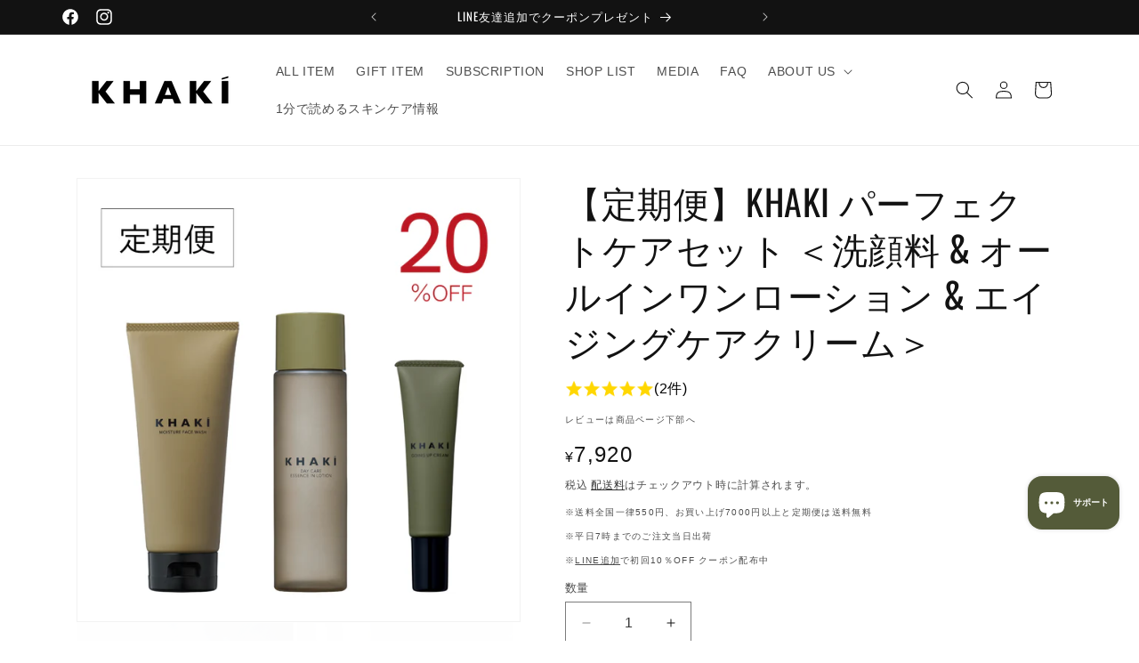

--- FILE ---
content_type: text/html; charset=utf-8
request_url: https://www.khaki.jp/products/perfect-care-set
body_size: 68789
content:
<!doctype html>
<html class="no-js" lang="ja">
  <head>
    <meta charset="utf-8">
    <meta http-equiv="X-UA-Compatible" content="IE=edge">
    <meta name="viewport" content="width=device-width,initial-scale=1">
    <meta name="theme-color" content="">
    <link rel="canonical" href="https://www.khaki.jp/products/perfect-care-set"><link rel="icon" type="image/png" href="//www.khaki.jp/cdn/shop/files/604BDC64-3ED4-4241-9FE7-267192DDCFBB_1_aa.jpg?crop=center&height=32&v=1698773544&width=32"><link rel="preconnect" href="https://fonts.shopifycdn.com" crossorigin><title>
      【定期購入】KHAKI メンズスキンケアセット＜洗顔料&amp;化粧水＞
 &ndash; KHAKI ONLINE SHOP</title>

    
      <meta name="description" content="初回５０％OFF！洗う・潤す・エイジングケアの３STEPで、現在と将来の両方の肌をケアするパーフェクトスキンケア。 継続してご購入いただけるお客様に、お得な定期購入プラン＆初回限定価格をご用意しました。">
    

    

<meta property="og:site_name" content="KHAKI ONLINE SHOP">
<meta property="og:url" content="https://www.khaki.jp/products/perfect-care-set">
<meta property="og:title" content="【定期購入】KHAKI メンズスキンケアセット＜洗顔料&amp;化粧水＞">
<meta property="og:type" content="product">
<meta property="og:description" content="初回５０％OFF！洗う・潤す・エイジングケアの３STEPで、現在と将来の両方の肌をケアするパーフェクトスキンケア。 継続してご購入いただけるお客様に、お得な定期購入プラン＆初回限定価格をご用意しました。"><meta property="og:image" content="http://www.khaki.jp/cdn/shop/files/45_3f0e6b4c-4019-440f-ac5b-287f8d0ef9d6.png?v=1764554084">
  <meta property="og:image:secure_url" content="https://www.khaki.jp/cdn/shop/files/45_3f0e6b4c-4019-440f-ac5b-287f8d0ef9d6.png?v=1764554084">
  <meta property="og:image:width" content="1000">
  <meta property="og:image:height" content="1000"><meta property="og:price:amount" content="7,920">
  <meta property="og:price:currency" content="JPY"><meta name="twitter:card" content="summary_large_image">
<meta name="twitter:title" content="【定期購入】KHAKI メンズスキンケアセット＜洗顔料&amp;化粧水＞">
<meta name="twitter:description" content="初回５０％OFF！洗う・潤す・エイジングケアの３STEPで、現在と将来の両方の肌をケアするパーフェクトスキンケア。 継続してご購入いただけるお客様に、お得な定期購入プラン＆初回限定価格をご用意しました。">


    <script src="//www.khaki.jp/cdn/shop/t/17/assets/constants.js?v=58251544750838685771698734572" defer="defer"></script>
    <script src="//www.khaki.jp/cdn/shop/t/17/assets/pubsub.js?v=158357773527763999511698734573" defer="defer"></script>
    <script src="//www.khaki.jp/cdn/shop/t/17/assets/global.js?v=54939145903281508041698734573" defer="defer"></script><script src="//www.khaki.jp/cdn/shop/t/17/assets/animations.js?v=88693664871331136111698734571" defer="defer"></script><script>window.performance && window.performance.mark && window.performance.mark('shopify.content_for_header.start');</script><meta name="google-site-verification" content="jACZIlnOfepfKkmkuGsHLU_QmhwOgLqwbqh4hxlVtxQ">
<meta name="facebook-domain-verification" content="a70xo50tf0zvgl4c3su2od32l67x71">
<meta name="facebook-domain-verification" content="4zjc6ul2vvvq393l50xkn0g75bx500">
<meta id="shopify-digital-wallet" name="shopify-digital-wallet" content="/49966547094/digital_wallets/dialog">
<meta name="shopify-checkout-api-token" content="75735db6b2542f3b27469f20f4622e11">
<link rel="alternate" type="application/json+oembed" href="https://www.khaki.jp/products/perfect-care-set.oembed">
<script async="async" src="/checkouts/internal/preloads.js?locale=ja-JP"></script>
<link rel="preconnect" href="https://shop.app" crossorigin="anonymous">
<script async="async" src="https://shop.app/checkouts/internal/preloads.js?locale=ja-JP&shop_id=49966547094" crossorigin="anonymous"></script>
<script id="apple-pay-shop-capabilities" type="application/json">{"shopId":49966547094,"countryCode":"JP","currencyCode":"JPY","merchantCapabilities":["supports3DS"],"merchantId":"gid:\/\/shopify\/Shop\/49966547094","merchantName":"KHAKI ONLINE SHOP","requiredBillingContactFields":["postalAddress","email","phone"],"requiredShippingContactFields":["postalAddress","email","phone"],"shippingType":"shipping","supportedNetworks":["visa","masterCard","amex","jcb","discover"],"total":{"type":"pending","label":"KHAKI ONLINE SHOP","amount":"1.00"},"shopifyPaymentsEnabled":true,"supportsSubscriptions":true}</script>
<script id="shopify-features" type="application/json">{"accessToken":"75735db6b2542f3b27469f20f4622e11","betas":["rich-media-storefront-analytics"],"domain":"www.khaki.jp","predictiveSearch":false,"shopId":49966547094,"locale":"ja"}</script>
<script>var Shopify = Shopify || {};
Shopify.shop = "khaki-online-shop.myshopify.com";
Shopify.locale = "ja";
Shopify.currency = {"active":"JPY","rate":"1.0"};
Shopify.country = "JP";
Shopify.theme = {"name":"Dawn","id":132837277846,"schema_name":"Dawn","schema_version":"11.0.0","theme_store_id":887,"role":"main"};
Shopify.theme.handle = "null";
Shopify.theme.style = {"id":null,"handle":null};
Shopify.cdnHost = "www.khaki.jp/cdn";
Shopify.routes = Shopify.routes || {};
Shopify.routes.root = "/";</script>
<script type="module">!function(o){(o.Shopify=o.Shopify||{}).modules=!0}(window);</script>
<script>!function(o){function n(){var o=[];function n(){o.push(Array.prototype.slice.apply(arguments))}return n.q=o,n}var t=o.Shopify=o.Shopify||{};t.loadFeatures=n(),t.autoloadFeatures=n()}(window);</script>
<script>
  window.ShopifyPay = window.ShopifyPay || {};
  window.ShopifyPay.apiHost = "shop.app\/pay";
  window.ShopifyPay.redirectState = null;
</script>
<script id="shop-js-analytics" type="application/json">{"pageType":"product"}</script>
<script defer="defer" async type="module" src="//www.khaki.jp/cdn/shopifycloud/shop-js/modules/v2/client.init-shop-cart-sync_0MstufBG.ja.esm.js"></script>
<script defer="defer" async type="module" src="//www.khaki.jp/cdn/shopifycloud/shop-js/modules/v2/chunk.common_jll-23Z1.esm.js"></script>
<script defer="defer" async type="module" src="//www.khaki.jp/cdn/shopifycloud/shop-js/modules/v2/chunk.modal_HXih6-AF.esm.js"></script>
<script type="module">
  await import("//www.khaki.jp/cdn/shopifycloud/shop-js/modules/v2/client.init-shop-cart-sync_0MstufBG.ja.esm.js");
await import("//www.khaki.jp/cdn/shopifycloud/shop-js/modules/v2/chunk.common_jll-23Z1.esm.js");
await import("//www.khaki.jp/cdn/shopifycloud/shop-js/modules/v2/chunk.modal_HXih6-AF.esm.js");

  window.Shopify.SignInWithShop?.initShopCartSync?.({"fedCMEnabled":true,"windoidEnabled":true});

</script>
<script>
  window.Shopify = window.Shopify || {};
  if (!window.Shopify.featureAssets) window.Shopify.featureAssets = {};
  window.Shopify.featureAssets['shop-js'] = {"shop-cart-sync":["modules/v2/client.shop-cart-sync_DN7iwvRY.ja.esm.js","modules/v2/chunk.common_jll-23Z1.esm.js","modules/v2/chunk.modal_HXih6-AF.esm.js"],"init-fed-cm":["modules/v2/client.init-fed-cm_DmZOWWut.ja.esm.js","modules/v2/chunk.common_jll-23Z1.esm.js","modules/v2/chunk.modal_HXih6-AF.esm.js"],"shop-cash-offers":["modules/v2/client.shop-cash-offers_HFfvn_Gz.ja.esm.js","modules/v2/chunk.common_jll-23Z1.esm.js","modules/v2/chunk.modal_HXih6-AF.esm.js"],"shop-login-button":["modules/v2/client.shop-login-button_BVN3pvk0.ja.esm.js","modules/v2/chunk.common_jll-23Z1.esm.js","modules/v2/chunk.modal_HXih6-AF.esm.js"],"pay-button":["modules/v2/client.pay-button_CyS_4GVi.ja.esm.js","modules/v2/chunk.common_jll-23Z1.esm.js","modules/v2/chunk.modal_HXih6-AF.esm.js"],"shop-button":["modules/v2/client.shop-button_zh22db91.ja.esm.js","modules/v2/chunk.common_jll-23Z1.esm.js","modules/v2/chunk.modal_HXih6-AF.esm.js"],"avatar":["modules/v2/client.avatar_BTnouDA3.ja.esm.js"],"init-windoid":["modules/v2/client.init-windoid_BlVJIuJ5.ja.esm.js","modules/v2/chunk.common_jll-23Z1.esm.js","modules/v2/chunk.modal_HXih6-AF.esm.js"],"init-shop-for-new-customer-accounts":["modules/v2/client.init-shop-for-new-customer-accounts_BqzwtUK7.ja.esm.js","modules/v2/client.shop-login-button_BVN3pvk0.ja.esm.js","modules/v2/chunk.common_jll-23Z1.esm.js","modules/v2/chunk.modal_HXih6-AF.esm.js"],"init-shop-email-lookup-coordinator":["modules/v2/client.init-shop-email-lookup-coordinator_DKDv3hKi.ja.esm.js","modules/v2/chunk.common_jll-23Z1.esm.js","modules/v2/chunk.modal_HXih6-AF.esm.js"],"init-shop-cart-sync":["modules/v2/client.init-shop-cart-sync_0MstufBG.ja.esm.js","modules/v2/chunk.common_jll-23Z1.esm.js","modules/v2/chunk.modal_HXih6-AF.esm.js"],"shop-toast-manager":["modules/v2/client.shop-toast-manager_BkVvTGW3.ja.esm.js","modules/v2/chunk.common_jll-23Z1.esm.js","modules/v2/chunk.modal_HXih6-AF.esm.js"],"init-customer-accounts":["modules/v2/client.init-customer-accounts_CZbUHFPX.ja.esm.js","modules/v2/client.shop-login-button_BVN3pvk0.ja.esm.js","modules/v2/chunk.common_jll-23Z1.esm.js","modules/v2/chunk.modal_HXih6-AF.esm.js"],"init-customer-accounts-sign-up":["modules/v2/client.init-customer-accounts-sign-up_C0QA8nCd.ja.esm.js","modules/v2/client.shop-login-button_BVN3pvk0.ja.esm.js","modules/v2/chunk.common_jll-23Z1.esm.js","modules/v2/chunk.modal_HXih6-AF.esm.js"],"shop-follow-button":["modules/v2/client.shop-follow-button_CSkbpFfm.ja.esm.js","modules/v2/chunk.common_jll-23Z1.esm.js","modules/v2/chunk.modal_HXih6-AF.esm.js"],"checkout-modal":["modules/v2/client.checkout-modal_rYdHFJTE.ja.esm.js","modules/v2/chunk.common_jll-23Z1.esm.js","modules/v2/chunk.modal_HXih6-AF.esm.js"],"shop-login":["modules/v2/client.shop-login_DeXIozZF.ja.esm.js","modules/v2/chunk.common_jll-23Z1.esm.js","modules/v2/chunk.modal_HXih6-AF.esm.js"],"lead-capture":["modules/v2/client.lead-capture_DGEoeVgo.ja.esm.js","modules/v2/chunk.common_jll-23Z1.esm.js","modules/v2/chunk.modal_HXih6-AF.esm.js"],"payment-terms":["modules/v2/client.payment-terms_BXPcfuME.ja.esm.js","modules/v2/chunk.common_jll-23Z1.esm.js","modules/v2/chunk.modal_HXih6-AF.esm.js"]};
</script>
<script>(function() {
  var isLoaded = false;
  function asyncLoad() {
    if (isLoaded) return;
    isLoaded = true;
    var urls = ["https:\/\/cdn.chaty.app\/pixel.js?id=3swcEOgl\u0026shop=khaki-online-shop.myshopify.com","https:\/\/cdn.omiseconnect.jp\/plugin\/js\/shopify_shop.js?shop=khaki-online-shop.myshopify.com"];
    for (var i = 0; i < urls.length; i++) {
      var s = document.createElement('script');
      s.type = 'text/javascript';
      s.async = true;
      s.src = urls[i];
      var x = document.getElementsByTagName('script')[0];
      x.parentNode.insertBefore(s, x);
    }
  };
  if(window.attachEvent) {
    window.attachEvent('onload', asyncLoad);
  } else {
    window.addEventListener('load', asyncLoad, false);
  }
})();</script>
<script id="__st">var __st={"a":49966547094,"offset":32400,"reqid":"5c62ab1f-f03d-4787-84eb-fd335f155a00-1769201356","pageurl":"www.khaki.jp\/products\/perfect-care-set","u":"97db5e94fc9e","p":"product","rtyp":"product","rid":7461673468054};</script>
<script>window.ShopifyPaypalV4VisibilityTracking = true;</script>
<script id="captcha-bootstrap">!function(){'use strict';const t='contact',e='account',n='new_comment',o=[[t,t],['blogs',n],['comments',n],[t,'customer']],c=[[e,'customer_login'],[e,'guest_login'],[e,'recover_customer_password'],[e,'create_customer']],r=t=>t.map((([t,e])=>`form[action*='/${t}']:not([data-nocaptcha='true']) input[name='form_type'][value='${e}']`)).join(','),a=t=>()=>t?[...document.querySelectorAll(t)].map((t=>t.form)):[];function s(){const t=[...o],e=r(t);return a(e)}const i='password',u='form_key',d=['recaptcha-v3-token','g-recaptcha-response','h-captcha-response',i],f=()=>{try{return window.sessionStorage}catch{return}},m='__shopify_v',_=t=>t.elements[u];function p(t,e,n=!1){try{const o=window.sessionStorage,c=JSON.parse(o.getItem(e)),{data:r}=function(t){const{data:e,action:n}=t;return t[m]||n?{data:e,action:n}:{data:t,action:n}}(c);for(const[e,n]of Object.entries(r))t.elements[e]&&(t.elements[e].value=n);n&&o.removeItem(e)}catch(o){console.error('form repopulation failed',{error:o})}}const l='form_type',E='cptcha';function T(t){t.dataset[E]=!0}const w=window,h=w.document,L='Shopify',v='ce_forms',y='captcha';let A=!1;((t,e)=>{const n=(g='f06e6c50-85a8-45c8-87d0-21a2b65856fe',I='https://cdn.shopify.com/shopifycloud/storefront-forms-hcaptcha/ce_storefront_forms_captcha_hcaptcha.v1.5.2.iife.js',D={infoText:'hCaptchaによる保護',privacyText:'プライバシー',termsText:'利用規約'},(t,e,n)=>{const o=w[L][v],c=o.bindForm;if(c)return c(t,g,e,D).then(n);var r;o.q.push([[t,g,e,D],n]),r=I,A||(h.body.append(Object.assign(h.createElement('script'),{id:'captcha-provider',async:!0,src:r})),A=!0)});var g,I,D;w[L]=w[L]||{},w[L][v]=w[L][v]||{},w[L][v].q=[],w[L][y]=w[L][y]||{},w[L][y].protect=function(t,e){n(t,void 0,e),T(t)},Object.freeze(w[L][y]),function(t,e,n,w,h,L){const[v,y,A,g]=function(t,e,n){const i=e?o:[],u=t?c:[],d=[...i,...u],f=r(d),m=r(i),_=r(d.filter((([t,e])=>n.includes(e))));return[a(f),a(m),a(_),s()]}(w,h,L),I=t=>{const e=t.target;return e instanceof HTMLFormElement?e:e&&e.form},D=t=>v().includes(t);t.addEventListener('submit',(t=>{const e=I(t);if(!e)return;const n=D(e)&&!e.dataset.hcaptchaBound&&!e.dataset.recaptchaBound,o=_(e),c=g().includes(e)&&(!o||!o.value);(n||c)&&t.preventDefault(),c&&!n&&(function(t){try{if(!f())return;!function(t){const e=f();if(!e)return;const n=_(t);if(!n)return;const o=n.value;o&&e.removeItem(o)}(t);const e=Array.from(Array(32),(()=>Math.random().toString(36)[2])).join('');!function(t,e){_(t)||t.append(Object.assign(document.createElement('input'),{type:'hidden',name:u})),t.elements[u].value=e}(t,e),function(t,e){const n=f();if(!n)return;const o=[...t.querySelectorAll(`input[type='${i}']`)].map((({name:t})=>t)),c=[...d,...o],r={};for(const[a,s]of new FormData(t).entries())c.includes(a)||(r[a]=s);n.setItem(e,JSON.stringify({[m]:1,action:t.action,data:r}))}(t,e)}catch(e){console.error('failed to persist form',e)}}(e),e.submit())}));const S=(t,e)=>{t&&!t.dataset[E]&&(n(t,e.some((e=>e===t))),T(t))};for(const o of['focusin','change'])t.addEventListener(o,(t=>{const e=I(t);D(e)&&S(e,y())}));const B=e.get('form_key'),M=e.get(l),P=B&&M;t.addEventListener('DOMContentLoaded',(()=>{const t=y();if(P)for(const e of t)e.elements[l].value===M&&p(e,B);[...new Set([...A(),...v().filter((t=>'true'===t.dataset.shopifyCaptcha))])].forEach((e=>S(e,t)))}))}(h,new URLSearchParams(w.location.search),n,t,e,['guest_login'])})(!0,!0)}();</script>
<script integrity="sha256-4kQ18oKyAcykRKYeNunJcIwy7WH5gtpwJnB7kiuLZ1E=" data-source-attribution="shopify.loadfeatures" defer="defer" src="//www.khaki.jp/cdn/shopifycloud/storefront/assets/storefront/load_feature-a0a9edcb.js" crossorigin="anonymous"></script>
<script crossorigin="anonymous" defer="defer" src="//www.khaki.jp/cdn/shopifycloud/storefront/assets/shopify_pay/storefront-65b4c6d7.js?v=20250812"></script>
<script data-source-attribution="shopify.dynamic_checkout.dynamic.init">var Shopify=Shopify||{};Shopify.PaymentButton=Shopify.PaymentButton||{isStorefrontPortableWallets:!0,init:function(){window.Shopify.PaymentButton.init=function(){};var t=document.createElement("script");t.src="https://www.khaki.jp/cdn/shopifycloud/portable-wallets/latest/portable-wallets.ja.js",t.type="module",document.head.appendChild(t)}};
</script>
<script data-source-attribution="shopify.dynamic_checkout.buyer_consent">
  function portableWalletsHideBuyerConsent(e){var t=document.getElementById("shopify-buyer-consent"),n=document.getElementById("shopify-subscription-policy-button");t&&n&&(t.classList.add("hidden"),t.setAttribute("aria-hidden","true"),n.removeEventListener("click",e))}function portableWalletsShowBuyerConsent(e){var t=document.getElementById("shopify-buyer-consent"),n=document.getElementById("shopify-subscription-policy-button");t&&n&&(t.classList.remove("hidden"),t.removeAttribute("aria-hidden"),n.addEventListener("click",e))}window.Shopify?.PaymentButton&&(window.Shopify.PaymentButton.hideBuyerConsent=portableWalletsHideBuyerConsent,window.Shopify.PaymentButton.showBuyerConsent=portableWalletsShowBuyerConsent);
</script>
<script data-source-attribution="shopify.dynamic_checkout.cart.bootstrap">document.addEventListener("DOMContentLoaded",(function(){function t(){return document.querySelector("shopify-accelerated-checkout-cart, shopify-accelerated-checkout")}if(t())Shopify.PaymentButton.init();else{new MutationObserver((function(e,n){t()&&(Shopify.PaymentButton.init(),n.disconnect())})).observe(document.body,{childList:!0,subtree:!0})}}));
</script>
<link id="shopify-accelerated-checkout-styles" rel="stylesheet" media="screen" href="https://www.khaki.jp/cdn/shopifycloud/portable-wallets/latest/accelerated-checkout-backwards-compat.css" crossorigin="anonymous">
<style id="shopify-accelerated-checkout-cart">
        #shopify-buyer-consent {
  margin-top: 1em;
  display: inline-block;
  width: 100%;
}

#shopify-buyer-consent.hidden {
  display: none;
}

#shopify-subscription-policy-button {
  background: none;
  border: none;
  padding: 0;
  text-decoration: underline;
  font-size: inherit;
  cursor: pointer;
}

#shopify-subscription-policy-button::before {
  box-shadow: none;
}

      </style>
<script id="sections-script" data-sections="header" defer="defer" src="//www.khaki.jp/cdn/shop/t/17/compiled_assets/scripts.js?v=4672"></script>
<script>window.performance && window.performance.mark && window.performance.mark('shopify.content_for_header.end');</script>


    <style data-shopify>
      
      
      
      
      @font-face {
  font-family: Oswald;
  font-weight: 400;
  font-style: normal;
  font-display: swap;
  src: url("//www.khaki.jp/cdn/fonts/oswald/oswald_n4.7760ed7a63e536050f64bb0607ff70ce07a480bd.woff2") format("woff2"),
       url("//www.khaki.jp/cdn/fonts/oswald/oswald_n4.ae5e497f60fc686568afe76e9ff1872693c533e9.woff") format("woff");
}


      
        :root,
        .color-background-1 {
          --color-background: 255,255,255;
        
          --gradient-background: #ffffff;
        
        --color-foreground: 18,18,18;
        --color-shadow: 18,18,18;
        --color-button: 18,18,18;
        --color-button-text: 255,255,255;
        --color-secondary-button: 255,255,255;
        --color-secondary-button-text: 18,18,18;
        --color-link: 18,18,18;
        --color-badge-foreground: 18,18,18;
        --color-badge-background: 255,255,255;
        --color-badge-border: 18,18,18;
        --payment-terms-background-color: rgb(255 255 255);
      }
      
        
        .color-background-2 {
          --color-background: 243,243,243;
        
          --gradient-background: #f3f3f3;
        
        --color-foreground: 18,18,18;
        --color-shadow: 18,18,18;
        --color-button: 18,18,18;
        --color-button-text: 243,243,243;
        --color-secondary-button: 243,243,243;
        --color-secondary-button-text: 18,18,18;
        --color-link: 18,18,18;
        --color-badge-foreground: 18,18,18;
        --color-badge-background: 243,243,243;
        --color-badge-border: 18,18,18;
        --payment-terms-background-color: rgb(243 243 243);
      }
      
        
        .color-inverse {
          --color-background: 36,40,51;
        
          --gradient-background: #242833;
        
        --color-foreground: 255,255,255;
        --color-shadow: 18,18,18;
        --color-button: 255,255,255;
        --color-button-text: 0,0,0;
        --color-secondary-button: 36,40,51;
        --color-secondary-button-text: 255,255,255;
        --color-link: 255,255,255;
        --color-badge-foreground: 255,255,255;
        --color-badge-background: 36,40,51;
        --color-badge-border: 255,255,255;
        --payment-terms-background-color: rgb(36 40 51);
      }
      
        
        .color-accent-1 {
          --color-background: 18,18,18;
        
          --gradient-background: #121212;
        
        --color-foreground: 255,255,255;
        --color-shadow: 18,18,18;
        --color-button: 255,255,255;
        --color-button-text: 18,18,18;
        --color-secondary-button: 18,18,18;
        --color-secondary-button-text: 255,255,255;
        --color-link: 255,255,255;
        --color-badge-foreground: 255,255,255;
        --color-badge-background: 18,18,18;
        --color-badge-border: 255,255,255;
        --payment-terms-background-color: rgb(18 18 18);
      }
      
        
        .color-accent-2 {
          --color-background: 156,157,130;
        
          --gradient-background: #9c9d82;
        
        --color-foreground: 0,0,0;
        --color-shadow: 18,18,18;
        --color-button: 255,255,255;
        --color-button-text: 156,157,130;
        --color-secondary-button: 156,157,130;
        --color-secondary-button-text: 255,255,255;
        --color-link: 255,255,255;
        --color-badge-foreground: 0,0,0;
        --color-badge-background: 156,157,130;
        --color-badge-border: 0,0,0;
        --payment-terms-background-color: rgb(156 157 130);
      }
      

      body, .color-background-1, .color-background-2, .color-inverse, .color-accent-1, .color-accent-2 {
        color: rgba(var(--color-foreground), 0.75);
        background-color: rgb(var(--color-background));
      }

      :root {
        --font-body-family: Helvetica, Arial, sans-serif;
        --font-body-style: normal;
        --font-body-weight: 400;
        --font-body-weight-bold: 700;

        --font-heading-family: Oswald, sans-serif;
        --font-heading-style: normal;
        --font-heading-weight: 400;

        --font-body-scale: 1.0;
        --font-heading-scale: 1.0;

        --media-padding: px;
        --media-border-opacity: 0.05;
        --media-border-width: 1px;
        --media-radius: 0px;
        --media-shadow-opacity: 0.0;
        --media-shadow-horizontal-offset: 0px;
        --media-shadow-vertical-offset: 4px;
        --media-shadow-blur-radius: 5px;
        --media-shadow-visible: 0;

        --page-width: 120rem;
        --page-width-margin: 0rem;

        --product-card-image-padding: 0.0rem;
        --product-card-corner-radius: 0.0rem;
        --product-card-text-alignment: left;
        --product-card-border-width: 0.0rem;
        --product-card-border-opacity: 0.1;
        --product-card-shadow-opacity: 0.0;
        --product-card-shadow-visible: 0;
        --product-card-shadow-horizontal-offset: 0.0rem;
        --product-card-shadow-vertical-offset: 0.4rem;
        --product-card-shadow-blur-radius: 0.5rem;

        --collection-card-image-padding: 0.0rem;
        --collection-card-corner-radius: 0.0rem;
        --collection-card-text-alignment: left;
        --collection-card-border-width: 0.0rem;
        --collection-card-border-opacity: 0.1;
        --collection-card-shadow-opacity: 0.0;
        --collection-card-shadow-visible: 0;
        --collection-card-shadow-horizontal-offset: 0.0rem;
        --collection-card-shadow-vertical-offset: 0.4rem;
        --collection-card-shadow-blur-radius: 0.5rem;

        --blog-card-image-padding: 0.0rem;
        --blog-card-corner-radius: 0.0rem;
        --blog-card-text-alignment: left;
        --blog-card-border-width: 0.0rem;
        --blog-card-border-opacity: 0.1;
        --blog-card-shadow-opacity: 0.0;
        --blog-card-shadow-visible: 0;
        --blog-card-shadow-horizontal-offset: 0.0rem;
        --blog-card-shadow-vertical-offset: 0.4rem;
        --blog-card-shadow-blur-radius: 0.5rem;

        --badge-corner-radius: 4.0rem;

        --popup-border-width: 1px;
        --popup-border-opacity: 0.1;
        --popup-corner-radius: 0px;
        --popup-shadow-opacity: 0.05;
        --popup-shadow-horizontal-offset: 0px;
        --popup-shadow-vertical-offset: 4px;
        --popup-shadow-blur-radius: 5px;

        --drawer-border-width: 1px;
        --drawer-border-opacity: 0.1;
        --drawer-shadow-opacity: 0.0;
        --drawer-shadow-horizontal-offset: 0px;
        --drawer-shadow-vertical-offset: 4px;
        --drawer-shadow-blur-radius: 5px;

        --spacing-sections-desktop: 0px;
        --spacing-sections-mobile: 0px;

        --grid-desktop-vertical-spacing: 8px;
        --grid-desktop-horizontal-spacing: 8px;
        --grid-mobile-vertical-spacing: 4px;
        --grid-mobile-horizontal-spacing: 4px;

        --text-boxes-border-opacity: 0.1;
        --text-boxes-border-width: 0px;
        --text-boxes-radius: 0px;
        --text-boxes-shadow-opacity: 0.0;
        --text-boxes-shadow-visible: 0;
        --text-boxes-shadow-horizontal-offset: 0px;
        --text-boxes-shadow-vertical-offset: 4px;
        --text-boxes-shadow-blur-radius: 5px;

        --buttons-radius: 0px;
        --buttons-radius-outset: 0px;
        --buttons-border-width: 1px;
        --buttons-border-opacity: 1.0;
        --buttons-shadow-opacity: 0.0;
        --buttons-shadow-visible: 0;
        --buttons-shadow-horizontal-offset: 0px;
        --buttons-shadow-vertical-offset: 4px;
        --buttons-shadow-blur-radius: 5px;
        --buttons-border-offset: 0px;

        --inputs-radius: 0px;
        --inputs-border-width: 1px;
        --inputs-border-opacity: 0.55;
        --inputs-shadow-opacity: 0.0;
        --inputs-shadow-horizontal-offset: 0px;
        --inputs-margin-offset: 0px;
        --inputs-shadow-vertical-offset: 4px;
        --inputs-shadow-blur-radius: 5px;
        --inputs-radius-outset: 0px;

        --variant-pills-radius: 40px;
        --variant-pills-border-width: 1px;
        --variant-pills-border-opacity: 0.55;
        --variant-pills-shadow-opacity: 0.0;
        --variant-pills-shadow-horizontal-offset: 0px;
        --variant-pills-shadow-vertical-offset: 4px;
        --variant-pills-shadow-blur-radius: 5px;
      }

      *,
      *::before,
      *::after {
        box-sizing: inherit;
      }

      html {
        box-sizing: border-box;
        font-size: calc(var(--font-body-scale) * 62.5%);
        height: 100%;
      }

      body {
        display: grid;
        grid-template-rows: auto auto 1fr auto;
        grid-template-columns: 100%;
        min-height: 100%;
        margin: 0;
        font-size: 1.5rem;
        letter-spacing: 0.06rem;
        line-height: calc(1 + 0.8 / var(--font-body-scale));
        font-family: var(--font-body-family);
        font-style: var(--font-body-style);
        font-weight: var(--font-body-weight);
      }

      @media screen and (min-width: 750px) {
        body {
          font-size: 1.6rem;
        }
      }
    </style>

    <link href="//www.khaki.jp/cdn/shop/t/17/assets/base.css?v=165191016556652226921698734571" rel="stylesheet" type="text/css" media="all" />
<link rel="preload" as="font" href="//www.khaki.jp/cdn/fonts/oswald/oswald_n4.7760ed7a63e536050f64bb0607ff70ce07a480bd.woff2" type="font/woff2" crossorigin><link
        rel="stylesheet"
        href="//www.khaki.jp/cdn/shop/t/17/assets/component-predictive-search.css?v=118923337488134913561698734572"
        media="print"
        onload="this.media='all'"
      ><script>
      document.documentElement.className = document.documentElement.className.replace('no-js', 'js');
      if (Shopify.designMode) {
        document.documentElement.classList.add('shopify-design-mode');
      }
    </script>
  


    

    
  
<script src="https://cdn.shopify.com/extensions/019be521-f96d-798c-96d1-5c5fe964656e/v3.1.2/assets/product--review-list.js" type="text/javascript" defer="defer"></script>
<link href="https://cdn.shopify.com/extensions/019be521-f96d-798c-96d1-5c5fe964656e/v3.1.2/assets/style.css" rel="stylesheet" type="text/css" media="all">
<script src="https://cdn.shopify.com/extensions/e8878072-2f6b-4e89-8082-94b04320908d/inbox-1254/assets/inbox-chat-loader.js" type="text/javascript" defer="defer"></script>
<script src="https://cdn.shopify.com/extensions/019be521-f96d-798c-96d1-5c5fe964656e/v3.1.2/assets/product--review-summary.js" type="text/javascript" defer="defer"></script>
<link href="https://monorail-edge.shopifysvc.com" rel="dns-prefetch">
<script>(function(){if ("sendBeacon" in navigator && "performance" in window) {try {var session_token_from_headers = performance.getEntriesByType('navigation')[0].serverTiming.find(x => x.name == '_s').description;} catch {var session_token_from_headers = undefined;}var session_cookie_matches = document.cookie.match(/_shopify_s=([^;]*)/);var session_token_from_cookie = session_cookie_matches && session_cookie_matches.length === 2 ? session_cookie_matches[1] : "";var session_token = session_token_from_headers || session_token_from_cookie || "";function handle_abandonment_event(e) {var entries = performance.getEntries().filter(function(entry) {return /monorail-edge.shopifysvc.com/.test(entry.name);});if (!window.abandonment_tracked && entries.length === 0) {window.abandonment_tracked = true;var currentMs = Date.now();var navigation_start = performance.timing.navigationStart;var payload = {shop_id: 49966547094,url: window.location.href,navigation_start,duration: currentMs - navigation_start,session_token,page_type: "product"};window.navigator.sendBeacon("https://monorail-edge.shopifysvc.com/v1/produce", JSON.stringify({schema_id: "online_store_buyer_site_abandonment/1.1",payload: payload,metadata: {event_created_at_ms: currentMs,event_sent_at_ms: currentMs}}));}}window.addEventListener('pagehide', handle_abandonment_event);}}());</script>
<script id="web-pixels-manager-setup">(function e(e,d,r,n,o){if(void 0===o&&(o={}),!Boolean(null===(a=null===(i=window.Shopify)||void 0===i?void 0:i.analytics)||void 0===a?void 0:a.replayQueue)){var i,a;window.Shopify=window.Shopify||{};var t=window.Shopify;t.analytics=t.analytics||{};var s=t.analytics;s.replayQueue=[],s.publish=function(e,d,r){return s.replayQueue.push([e,d,r]),!0};try{self.performance.mark("wpm:start")}catch(e){}var l=function(){var e={modern:/Edge?\/(1{2}[4-9]|1[2-9]\d|[2-9]\d{2}|\d{4,})\.\d+(\.\d+|)|Firefox\/(1{2}[4-9]|1[2-9]\d|[2-9]\d{2}|\d{4,})\.\d+(\.\d+|)|Chrom(ium|e)\/(9{2}|\d{3,})\.\d+(\.\d+|)|(Maci|X1{2}).+ Version\/(15\.\d+|(1[6-9]|[2-9]\d|\d{3,})\.\d+)([,.]\d+|)( \(\w+\)|)( Mobile\/\w+|) Safari\/|Chrome.+OPR\/(9{2}|\d{3,})\.\d+\.\d+|(CPU[ +]OS|iPhone[ +]OS|CPU[ +]iPhone|CPU IPhone OS|CPU iPad OS)[ +]+(15[._]\d+|(1[6-9]|[2-9]\d|\d{3,})[._]\d+)([._]\d+|)|Android:?[ /-](13[3-9]|1[4-9]\d|[2-9]\d{2}|\d{4,})(\.\d+|)(\.\d+|)|Android.+Firefox\/(13[5-9]|1[4-9]\d|[2-9]\d{2}|\d{4,})\.\d+(\.\d+|)|Android.+Chrom(ium|e)\/(13[3-9]|1[4-9]\d|[2-9]\d{2}|\d{4,})\.\d+(\.\d+|)|SamsungBrowser\/([2-9]\d|\d{3,})\.\d+/,legacy:/Edge?\/(1[6-9]|[2-9]\d|\d{3,})\.\d+(\.\d+|)|Firefox\/(5[4-9]|[6-9]\d|\d{3,})\.\d+(\.\d+|)|Chrom(ium|e)\/(5[1-9]|[6-9]\d|\d{3,})\.\d+(\.\d+|)([\d.]+$|.*Safari\/(?![\d.]+ Edge\/[\d.]+$))|(Maci|X1{2}).+ Version\/(10\.\d+|(1[1-9]|[2-9]\d|\d{3,})\.\d+)([,.]\d+|)( \(\w+\)|)( Mobile\/\w+|) Safari\/|Chrome.+OPR\/(3[89]|[4-9]\d|\d{3,})\.\d+\.\d+|(CPU[ +]OS|iPhone[ +]OS|CPU[ +]iPhone|CPU IPhone OS|CPU iPad OS)[ +]+(10[._]\d+|(1[1-9]|[2-9]\d|\d{3,})[._]\d+)([._]\d+|)|Android:?[ /-](13[3-9]|1[4-9]\d|[2-9]\d{2}|\d{4,})(\.\d+|)(\.\d+|)|Mobile Safari.+OPR\/([89]\d|\d{3,})\.\d+\.\d+|Android.+Firefox\/(13[5-9]|1[4-9]\d|[2-9]\d{2}|\d{4,})\.\d+(\.\d+|)|Android.+Chrom(ium|e)\/(13[3-9]|1[4-9]\d|[2-9]\d{2}|\d{4,})\.\d+(\.\d+|)|Android.+(UC? ?Browser|UCWEB|U3)[ /]?(15\.([5-9]|\d{2,})|(1[6-9]|[2-9]\d|\d{3,})\.\d+)\.\d+|SamsungBrowser\/(5\.\d+|([6-9]|\d{2,})\.\d+)|Android.+MQ{2}Browser\/(14(\.(9|\d{2,})|)|(1[5-9]|[2-9]\d|\d{3,})(\.\d+|))(\.\d+|)|K[Aa][Ii]OS\/(3\.\d+|([4-9]|\d{2,})\.\d+)(\.\d+|)/},d=e.modern,r=e.legacy,n=navigator.userAgent;return n.match(d)?"modern":n.match(r)?"legacy":"unknown"}(),u="modern"===l?"modern":"legacy",c=(null!=n?n:{modern:"",legacy:""})[u],f=function(e){return[e.baseUrl,"/wpm","/b",e.hashVersion,"modern"===e.buildTarget?"m":"l",".js"].join("")}({baseUrl:d,hashVersion:r,buildTarget:u}),m=function(e){var d=e.version,r=e.bundleTarget,n=e.surface,o=e.pageUrl,i=e.monorailEndpoint;return{emit:function(e){var a=e.status,t=e.errorMsg,s=(new Date).getTime(),l=JSON.stringify({metadata:{event_sent_at_ms:s},events:[{schema_id:"web_pixels_manager_load/3.1",payload:{version:d,bundle_target:r,page_url:o,status:a,surface:n,error_msg:t},metadata:{event_created_at_ms:s}}]});if(!i)return console&&console.warn&&console.warn("[Web Pixels Manager] No Monorail endpoint provided, skipping logging."),!1;try{return self.navigator.sendBeacon.bind(self.navigator)(i,l)}catch(e){}var u=new XMLHttpRequest;try{return u.open("POST",i,!0),u.setRequestHeader("Content-Type","text/plain"),u.send(l),!0}catch(e){return console&&console.warn&&console.warn("[Web Pixels Manager] Got an unhandled error while logging to Monorail."),!1}}}}({version:r,bundleTarget:l,surface:e.surface,pageUrl:self.location.href,monorailEndpoint:e.monorailEndpoint});try{o.browserTarget=l,function(e){var d=e.src,r=e.async,n=void 0===r||r,o=e.onload,i=e.onerror,a=e.sri,t=e.scriptDataAttributes,s=void 0===t?{}:t,l=document.createElement("script"),u=document.querySelector("head"),c=document.querySelector("body");if(l.async=n,l.src=d,a&&(l.integrity=a,l.crossOrigin="anonymous"),s)for(var f in s)if(Object.prototype.hasOwnProperty.call(s,f))try{l.dataset[f]=s[f]}catch(e){}if(o&&l.addEventListener("load",o),i&&l.addEventListener("error",i),u)u.appendChild(l);else{if(!c)throw new Error("Did not find a head or body element to append the script");c.appendChild(l)}}({src:f,async:!0,onload:function(){if(!function(){var e,d;return Boolean(null===(d=null===(e=window.Shopify)||void 0===e?void 0:e.analytics)||void 0===d?void 0:d.initialized)}()){var d=window.webPixelsManager.init(e)||void 0;if(d){var r=window.Shopify.analytics;r.replayQueue.forEach((function(e){var r=e[0],n=e[1],o=e[2];d.publishCustomEvent(r,n,o)})),r.replayQueue=[],r.publish=d.publishCustomEvent,r.visitor=d.visitor,r.initialized=!0}}},onerror:function(){return m.emit({status:"failed",errorMsg:"".concat(f," has failed to load")})},sri:function(e){var d=/^sha384-[A-Za-z0-9+/=]+$/;return"string"==typeof e&&d.test(e)}(c)?c:"",scriptDataAttributes:o}),m.emit({status:"loading"})}catch(e){m.emit({status:"failed",errorMsg:(null==e?void 0:e.message)||"Unknown error"})}}})({shopId: 49966547094,storefrontBaseUrl: "https://www.khaki.jp",extensionsBaseUrl: "https://extensions.shopifycdn.com/cdn/shopifycloud/web-pixels-manager",monorailEndpoint: "https://monorail-edge.shopifysvc.com/unstable/produce_batch",surface: "storefront-renderer",enabledBetaFlags: ["2dca8a86"],webPixelsConfigList: [{"id":"510460054","configuration":"{\"config\":\"{\\\"pixel_id\\\":\\\"G-269M4H4X8B\\\",\\\"target_country\\\":\\\"JP\\\",\\\"gtag_events\\\":[{\\\"type\\\":\\\"search\\\",\\\"action_label\\\":[\\\"G-269M4H4X8B\\\",\\\"AW-397005234\\\/vmNECNm25P0BELKjp70B\\\"]},{\\\"type\\\":\\\"begin_checkout\\\",\\\"action_label\\\":[\\\"G-269M4H4X8B\\\",\\\"AW-397005234\\\/vHE8CNa25P0BELKjp70B\\\"]},{\\\"type\\\":\\\"view_item\\\",\\\"action_label\\\":[\\\"G-269M4H4X8B\\\",\\\"AW-397005234\\\/VgfbCNC25P0BELKjp70B\\\",\\\"MC-N7YN9NWD1Y\\\"]},{\\\"type\\\":\\\"purchase\\\",\\\"action_label\\\":[\\\"G-269M4H4X8B\\\",\\\"AW-397005234\\\/2KgzCM225P0BELKjp70B\\\",\\\"MC-N7YN9NWD1Y\\\"]},{\\\"type\\\":\\\"page_view\\\",\\\"action_label\\\":[\\\"G-269M4H4X8B\\\",\\\"AW-397005234\\\/jmqvCMq25P0BELKjp70B\\\",\\\"MC-N7YN9NWD1Y\\\"]},{\\\"type\\\":\\\"add_payment_info\\\",\\\"action_label\\\":[\\\"G-269M4H4X8B\\\",\\\"AW-397005234\\\/V87vCNy25P0BELKjp70B\\\"]},{\\\"type\\\":\\\"add_to_cart\\\",\\\"action_label\\\":[\\\"G-269M4H4X8B\\\",\\\"AW-397005234\\\/1s5ACNO25P0BELKjp70B\\\"]}],\\\"enable_monitoring_mode\\\":false}\"}","eventPayloadVersion":"v1","runtimeContext":"OPEN","scriptVersion":"b2a88bafab3e21179ed38636efcd8a93","type":"APP","apiClientId":1780363,"privacyPurposes":[],"dataSharingAdjustments":{"protectedCustomerApprovalScopes":["read_customer_address","read_customer_email","read_customer_name","read_customer_personal_data","read_customer_phone"]}},{"id":"490209430","configuration":"{\"pixelCode\":\"C99DF6BC77U12DDT8GF0\"}","eventPayloadVersion":"v1","runtimeContext":"STRICT","scriptVersion":"22e92c2ad45662f435e4801458fb78cc","type":"APP","apiClientId":4383523,"privacyPurposes":["ANALYTICS","MARKETING","SALE_OF_DATA"],"dataSharingAdjustments":{"protectedCustomerApprovalScopes":["read_customer_address","read_customer_email","read_customer_name","read_customer_personal_data","read_customer_phone"]}},{"id":"126779542","configuration":"{\"pixel_id\":\"501411734841720\",\"pixel_type\":\"facebook_pixel\",\"metaapp_system_user_token\":\"-\"}","eventPayloadVersion":"v1","runtimeContext":"OPEN","scriptVersion":"ca16bc87fe92b6042fbaa3acc2fbdaa6","type":"APP","apiClientId":2329312,"privacyPurposes":["ANALYTICS","MARKETING","SALE_OF_DATA"],"dataSharingAdjustments":{"protectedCustomerApprovalScopes":["read_customer_address","read_customer_email","read_customer_name","read_customer_personal_data","read_customer_phone"]}},{"id":"39125142","configuration":"{\"shopId\":\"49966547094\"}","eventPayloadVersion":"v1","runtimeContext":"STRICT","scriptVersion":"d0f9d56571adb8bed368f15f420158f9","type":"APP","apiClientId":19576455169,"privacyPurposes":["ANALYTICS","MARKETING","SALE_OF_DATA"],"dataSharingAdjustments":{"protectedCustomerApprovalScopes":["read_customer_email","read_customer_name","read_customer_personal_data","read_customer_phone"]}},{"id":"27656342","configuration":"{\"shop\":\"khaki-online-shop.myshopify.com\",\"enabled\":\"false\",\"hmacKey\":\"f94a8f38dc205e79337f6b5de34be6f4\"}","eventPayloadVersion":"v1","runtimeContext":"STRICT","scriptVersion":"728114a5167fec3ce2fdbc41bef2eeb1","type":"APP","apiClientId":4653451,"privacyPurposes":["ANALYTICS","MARKETING","SALE_OF_DATA"],"dataSharingAdjustments":{"protectedCustomerApprovalScopes":["read_customer_address","read_customer_email","read_customer_name","read_customer_personal_data","read_customer_phone"]}},{"id":"shopify-app-pixel","configuration":"{}","eventPayloadVersion":"v1","runtimeContext":"STRICT","scriptVersion":"0450","apiClientId":"shopify-pixel","type":"APP","privacyPurposes":["ANALYTICS","MARKETING"]},{"id":"shopify-custom-pixel","eventPayloadVersion":"v1","runtimeContext":"LAX","scriptVersion":"0450","apiClientId":"shopify-pixel","type":"CUSTOM","privacyPurposes":["ANALYTICS","MARKETING"]}],isMerchantRequest: false,initData: {"shop":{"name":"KHAKI ONLINE SHOP","paymentSettings":{"currencyCode":"JPY"},"myshopifyDomain":"khaki-online-shop.myshopify.com","countryCode":"JP","storefrontUrl":"https:\/\/www.khaki.jp"},"customer":null,"cart":null,"checkout":null,"productVariants":[{"price":{"amount":7920.0,"currencyCode":"JPY"},"product":{"title":"【定期便】KHAKI パーフェクトケアセット ＜洗顔料 \u0026 オールインワンローション \u0026 エイジングケアクリーム＞","vendor":"KHAKI ONLINE SHOP","id":"7461673468054","untranslatedTitle":"【定期便】KHAKI パーフェクトケアセット ＜洗顔料 \u0026 オールインワンローション \u0026 エイジングケアクリーム＞","url":"\/products\/perfect-care-set","type":"メンズスキンケア"},"id":"41751795499158","image":{"src":"\/\/www.khaki.jp\/cdn\/shop\/files\/45_3f0e6b4c-4019-440f-ac5b-287f8d0ef9d6.png?v=1764554084"},"sku":"SUB3","title":"Default Title","untranslatedTitle":"Default Title"}],"purchasingCompany":null},},"https://www.khaki.jp/cdn","fcfee988w5aeb613cpc8e4bc33m6693e112",{"modern":"","legacy":""},{"shopId":"49966547094","storefrontBaseUrl":"https:\/\/www.khaki.jp","extensionBaseUrl":"https:\/\/extensions.shopifycdn.com\/cdn\/shopifycloud\/web-pixels-manager","surface":"storefront-renderer","enabledBetaFlags":"[\"2dca8a86\"]","isMerchantRequest":"false","hashVersion":"fcfee988w5aeb613cpc8e4bc33m6693e112","publish":"custom","events":"[[\"page_viewed\",{}],[\"product_viewed\",{\"productVariant\":{\"price\":{\"amount\":7920.0,\"currencyCode\":\"JPY\"},\"product\":{\"title\":\"【定期便】KHAKI パーフェクトケアセット ＜洗顔料 \u0026 オールインワンローション \u0026 エイジングケアクリーム＞\",\"vendor\":\"KHAKI ONLINE SHOP\",\"id\":\"7461673468054\",\"untranslatedTitle\":\"【定期便】KHAKI パーフェクトケアセット ＜洗顔料 \u0026 オールインワンローション \u0026 エイジングケアクリーム＞\",\"url\":\"\/products\/perfect-care-set\",\"type\":\"メンズスキンケア\"},\"id\":\"41751795499158\",\"image\":{\"src\":\"\/\/www.khaki.jp\/cdn\/shop\/files\/45_3f0e6b4c-4019-440f-ac5b-287f8d0ef9d6.png?v=1764554084\"},\"sku\":\"SUB3\",\"title\":\"Default Title\",\"untranslatedTitle\":\"Default Title\"}}]]"});</script><script>
  window.ShopifyAnalytics = window.ShopifyAnalytics || {};
  window.ShopifyAnalytics.meta = window.ShopifyAnalytics.meta || {};
  window.ShopifyAnalytics.meta.currency = 'JPY';
  var meta = {"product":{"id":7461673468054,"gid":"gid:\/\/shopify\/Product\/7461673468054","vendor":"KHAKI ONLINE SHOP","type":"メンズスキンケア","handle":"perfect-care-set","variants":[{"id":41751795499158,"price":792000,"name":"【定期便】KHAKI パーフェクトケアセット ＜洗顔料 \u0026 オールインワンローション \u0026 エイジングケアクリーム＞","public_title":null,"sku":"SUB3"}],"remote":false},"page":{"pageType":"product","resourceType":"product","resourceId":7461673468054,"requestId":"5c62ab1f-f03d-4787-84eb-fd335f155a00-1769201356"}};
  for (var attr in meta) {
    window.ShopifyAnalytics.meta[attr] = meta[attr];
  }
</script>
<script class="analytics">
  (function () {
    var customDocumentWrite = function(content) {
      var jquery = null;

      if (window.jQuery) {
        jquery = window.jQuery;
      } else if (window.Checkout && window.Checkout.$) {
        jquery = window.Checkout.$;
      }

      if (jquery) {
        jquery('body').append(content);
      }
    };

    var hasLoggedConversion = function(token) {
      if (token) {
        return document.cookie.indexOf('loggedConversion=' + token) !== -1;
      }
      return false;
    }

    var setCookieIfConversion = function(token) {
      if (token) {
        var twoMonthsFromNow = new Date(Date.now());
        twoMonthsFromNow.setMonth(twoMonthsFromNow.getMonth() + 2);

        document.cookie = 'loggedConversion=' + token + '; expires=' + twoMonthsFromNow;
      }
    }

    var trekkie = window.ShopifyAnalytics.lib = window.trekkie = window.trekkie || [];
    if (trekkie.integrations) {
      return;
    }
    trekkie.methods = [
      'identify',
      'page',
      'ready',
      'track',
      'trackForm',
      'trackLink'
    ];
    trekkie.factory = function(method) {
      return function() {
        var args = Array.prototype.slice.call(arguments);
        args.unshift(method);
        trekkie.push(args);
        return trekkie;
      };
    };
    for (var i = 0; i < trekkie.methods.length; i++) {
      var key = trekkie.methods[i];
      trekkie[key] = trekkie.factory(key);
    }
    trekkie.load = function(config) {
      trekkie.config = config || {};
      trekkie.config.initialDocumentCookie = document.cookie;
      var first = document.getElementsByTagName('script')[0];
      var script = document.createElement('script');
      script.type = 'text/javascript';
      script.onerror = function(e) {
        var scriptFallback = document.createElement('script');
        scriptFallback.type = 'text/javascript';
        scriptFallback.onerror = function(error) {
                var Monorail = {
      produce: function produce(monorailDomain, schemaId, payload) {
        var currentMs = new Date().getTime();
        var event = {
          schema_id: schemaId,
          payload: payload,
          metadata: {
            event_created_at_ms: currentMs,
            event_sent_at_ms: currentMs
          }
        };
        return Monorail.sendRequest("https://" + monorailDomain + "/v1/produce", JSON.stringify(event));
      },
      sendRequest: function sendRequest(endpointUrl, payload) {
        // Try the sendBeacon API
        if (window && window.navigator && typeof window.navigator.sendBeacon === 'function' && typeof window.Blob === 'function' && !Monorail.isIos12()) {
          var blobData = new window.Blob([payload], {
            type: 'text/plain'
          });

          if (window.navigator.sendBeacon(endpointUrl, blobData)) {
            return true;
          } // sendBeacon was not successful

        } // XHR beacon

        var xhr = new XMLHttpRequest();

        try {
          xhr.open('POST', endpointUrl);
          xhr.setRequestHeader('Content-Type', 'text/plain');
          xhr.send(payload);
        } catch (e) {
          console.log(e);
        }

        return false;
      },
      isIos12: function isIos12() {
        return window.navigator.userAgent.lastIndexOf('iPhone; CPU iPhone OS 12_') !== -1 || window.navigator.userAgent.lastIndexOf('iPad; CPU OS 12_') !== -1;
      }
    };
    Monorail.produce('monorail-edge.shopifysvc.com',
      'trekkie_storefront_load_errors/1.1',
      {shop_id: 49966547094,
      theme_id: 132837277846,
      app_name: "storefront",
      context_url: window.location.href,
      source_url: "//www.khaki.jp/cdn/s/trekkie.storefront.8d95595f799fbf7e1d32231b9a28fd43b70c67d3.min.js"});

        };
        scriptFallback.async = true;
        scriptFallback.src = '//www.khaki.jp/cdn/s/trekkie.storefront.8d95595f799fbf7e1d32231b9a28fd43b70c67d3.min.js';
        first.parentNode.insertBefore(scriptFallback, first);
      };
      script.async = true;
      script.src = '//www.khaki.jp/cdn/s/trekkie.storefront.8d95595f799fbf7e1d32231b9a28fd43b70c67d3.min.js';
      first.parentNode.insertBefore(script, first);
    };
    trekkie.load(
      {"Trekkie":{"appName":"storefront","development":false,"defaultAttributes":{"shopId":49966547094,"isMerchantRequest":null,"themeId":132837277846,"themeCityHash":"13131618993673549413","contentLanguage":"ja","currency":"JPY","eventMetadataId":"5708b13d-45db-4198-a0ca-a5b0059053e6"},"isServerSideCookieWritingEnabled":true,"monorailRegion":"shop_domain","enabledBetaFlags":["65f19447"]},"Session Attribution":{},"S2S":{"facebookCapiEnabled":true,"source":"trekkie-storefront-renderer","apiClientId":580111}}
    );

    var loaded = false;
    trekkie.ready(function() {
      if (loaded) return;
      loaded = true;

      window.ShopifyAnalytics.lib = window.trekkie;

      var originalDocumentWrite = document.write;
      document.write = customDocumentWrite;
      try { window.ShopifyAnalytics.merchantGoogleAnalytics.call(this); } catch(error) {};
      document.write = originalDocumentWrite;

      window.ShopifyAnalytics.lib.page(null,{"pageType":"product","resourceType":"product","resourceId":7461673468054,"requestId":"5c62ab1f-f03d-4787-84eb-fd335f155a00-1769201356","shopifyEmitted":true});

      var match = window.location.pathname.match(/checkouts\/(.+)\/(thank_you|post_purchase)/)
      var token = match? match[1]: undefined;
      if (!hasLoggedConversion(token)) {
        setCookieIfConversion(token);
        window.ShopifyAnalytics.lib.track("Viewed Product",{"currency":"JPY","variantId":41751795499158,"productId":7461673468054,"productGid":"gid:\/\/shopify\/Product\/7461673468054","name":"【定期便】KHAKI パーフェクトケアセット ＜洗顔料 \u0026 オールインワンローション \u0026 エイジングケアクリーム＞","price":"7920","sku":"SUB3","brand":"KHAKI ONLINE SHOP","variant":null,"category":"メンズスキンケア","nonInteraction":true,"remote":false},undefined,undefined,{"shopifyEmitted":true});
      window.ShopifyAnalytics.lib.track("monorail:\/\/trekkie_storefront_viewed_product\/1.1",{"currency":"JPY","variantId":41751795499158,"productId":7461673468054,"productGid":"gid:\/\/shopify\/Product\/7461673468054","name":"【定期便】KHAKI パーフェクトケアセット ＜洗顔料 \u0026 オールインワンローション \u0026 エイジングケアクリーム＞","price":"7920","sku":"SUB3","brand":"KHAKI ONLINE SHOP","variant":null,"category":"メンズスキンケア","nonInteraction":true,"remote":false,"referer":"https:\/\/www.khaki.jp\/products\/perfect-care-set"});
      }
    });


        var eventsListenerScript = document.createElement('script');
        eventsListenerScript.async = true;
        eventsListenerScript.src = "//www.khaki.jp/cdn/shopifycloud/storefront/assets/shop_events_listener-3da45d37.js";
        document.getElementsByTagName('head')[0].appendChild(eventsListenerScript);

})();</script>
  <script>
  if (!window.ga || (window.ga && typeof window.ga !== 'function')) {
    window.ga = function ga() {
      (window.ga.q = window.ga.q || []).push(arguments);
      if (window.Shopify && window.Shopify.analytics && typeof window.Shopify.analytics.publish === 'function') {
        window.Shopify.analytics.publish("ga_stub_called", {}, {sendTo: "google_osp_migration"});
      }
      console.error("Shopify's Google Analytics stub called with:", Array.from(arguments), "\nSee https://help.shopify.com/manual/promoting-marketing/pixels/pixel-migration#google for more information.");
    };
    if (window.Shopify && window.Shopify.analytics && typeof window.Shopify.analytics.publish === 'function') {
      window.Shopify.analytics.publish("ga_stub_initialized", {}, {sendTo: "google_osp_migration"});
    }
  }
</script>
<script
  defer
  src="https://www.khaki.jp/cdn/shopifycloud/perf-kit/shopify-perf-kit-3.0.4.min.js"
  data-application="storefront-renderer"
  data-shop-id="49966547094"
  data-render-region="gcp-us-central1"
  data-page-type="product"
  data-theme-instance-id="132837277846"
  data-theme-name="Dawn"
  data-theme-version="11.0.0"
  data-monorail-region="shop_domain"
  data-resource-timing-sampling-rate="10"
  data-shs="true"
  data-shs-beacon="true"
  data-shs-export-with-fetch="true"
  data-shs-logs-sample-rate="1"
  data-shs-beacon-endpoint="https://www.khaki.jp/api/collect"
></script>
</head>

  <body class="gradient">
    <a class="skip-to-content-link button visually-hidden" href="#MainContent">
      コンテンツに進む
    </a><!-- BEGIN sections: header-group -->
<div id="shopify-section-sections--16182610690198__announcement-bar" class="shopify-section shopify-section-group-header-group announcement-bar-section"><link href="//www.khaki.jp/cdn/shop/t/17/assets/component-slideshow.css?v=107725913939919748051698734572" rel="stylesheet" type="text/css" media="all" />
<link href="//www.khaki.jp/cdn/shop/t/17/assets/component-slider.css?v=114212096148022386971698734572" rel="stylesheet" type="text/css" media="all" />

  <link href="//www.khaki.jp/cdn/shop/t/17/assets/component-list-social.css?v=35792976012981934991698734572" rel="stylesheet" type="text/css" media="all" />


<div
  class="utility-bar color-accent-1 gradient utility-bar--bottom-border"
  
>
  <div class="page-width utility-bar__grid utility-bar__grid--3-col">

<ul class="list-unstyled list-social" role="list"><li class="list-social__item">
      <a href="https://www.facebook.com/khaki.skincare/" class="link list-social__link"><svg aria-hidden="true" focusable="false" class="icon icon-facebook" viewBox="0 0 20 20">
  <path fill="currentColor" d="M18 10.049C18 5.603 14.419 2 10 2c-4.419 0-8 3.603-8 8.049C2 14.067 4.925 17.396 8.75 18v-5.624H6.719v-2.328h2.03V8.275c0-2.017 1.195-3.132 3.023-3.132.874 0 1.79.158 1.79.158v1.98h-1.009c-.994 0-1.303.621-1.303 1.258v1.51h2.219l-.355 2.326H11.25V18c3.825-.604 6.75-3.933 6.75-7.951Z"/>
</svg>
<span class="visually-hidden">Facebook</span>
      </a>
    </li><li class="list-social__item">
      <a href="https://www.instagram.com/khaki_jp/" class="link list-social__link"><svg aria-hidden="true" focusable="false" class="icon icon-instagram" viewBox="0 0 20 20">
  <path fill="currentColor" fill-rule="evenodd" d="M13.23 3.492c-.84-.037-1.096-.046-3.23-.046-2.144 0-2.39.01-3.238.055-.776.027-1.195.164-1.487.273a2.43 2.43 0 0 0-.912.593 2.486 2.486 0 0 0-.602.922c-.11.282-.238.702-.274 1.486-.046.84-.046 1.095-.046 3.23 0 2.134.01 2.39.046 3.229.004.51.097 1.016.274 1.495.145.365.319.639.602.913.282.282.538.456.92.602.474.176.974.268 1.479.273.848.046 1.103.046 3.238.046 2.134 0 2.39-.01 3.23-.046.784-.036 1.203-.164 1.486-.273.374-.146.648-.329.921-.602.283-.283.447-.548.602-.922.177-.476.27-.979.274-1.486.037-.84.046-1.095.046-3.23 0-2.134-.01-2.39-.055-3.229-.027-.784-.164-1.204-.274-1.495a2.43 2.43 0 0 0-.593-.913 2.604 2.604 0 0 0-.92-.602c-.284-.11-.703-.237-1.488-.273ZM6.697 2.05c.857-.036 1.131-.045 3.302-.045 1.1-.014 2.202.001 3.302.045.664.014 1.321.14 1.943.374a3.968 3.968 0 0 1 1.414.922c.41.397.728.88.93 1.414.23.622.354 1.279.365 1.942C18 7.56 18 7.824 18 10.005c0 2.17-.01 2.444-.046 3.292-.036.858-.173 1.442-.374 1.943-.2.53-.474.976-.92 1.423a3.896 3.896 0 0 1-1.415.922c-.51.191-1.095.337-1.943.374-.857.036-1.122.045-3.302.045-2.171 0-2.445-.009-3.302-.055-.849-.027-1.432-.164-1.943-.364a4.152 4.152 0 0 1-1.414-.922 4.128 4.128 0 0 1-.93-1.423c-.183-.51-.329-1.085-.365-1.943C2.009 12.45 2 12.167 2 10.004c0-2.161 0-2.435.055-3.302.027-.848.164-1.432.365-1.942a4.44 4.44 0 0 1 .92-1.414 4.18 4.18 0 0 1 1.415-.93c.51-.183 1.094-.33 1.943-.366Zm.427 4.806a4.105 4.105 0 1 1 5.805 5.805 4.105 4.105 0 0 1-5.805-5.805Zm1.882 5.371a2.668 2.668 0 1 0 2.042-4.93 2.668 2.668 0 0 0-2.042 4.93Zm5.922-5.942a.958.958 0 1 1-1.355-1.355.958.958 0 0 1 1.355 1.355Z" clip-rule="evenodd"/>
</svg>
<span class="visually-hidden">Instagram</span>
      </a>
    </li></ul>
<slideshow-component
        class="announcement-bar"
        role="region"
        aria-roledescription="カルーセル"
        aria-label="お知らせバー"
      >
        <div class="announcement-bar-slider slider-buttons">
          <button
            type="button"
            class="slider-button slider-button--prev"
            name="previous"
            aria-label="前回のお知らせ"
            aria-controls="Slider-sections--16182610690198__announcement-bar"
          >
            <svg aria-hidden="true" focusable="false" class="icon icon-caret" viewBox="0 0 10 6">
  <path fill-rule="evenodd" clip-rule="evenodd" d="M9.354.646a.5.5 0 00-.708 0L5 4.293 1.354.646a.5.5 0 00-.708.708l4 4a.5.5 0 00.708 0l4-4a.5.5 0 000-.708z" fill="currentColor">
</svg>

          </button>
          <div
            class="grid grid--1-col slider slider--everywhere"
            id="Slider-sections--16182610690198__announcement-bar"
            aria-live="polite"
            aria-atomic="true"
            data-autoplay="true"
            data-speed="5"
          ><div
                class="slideshow__slide slider__slide grid__item grid--1-col"
                id="Slide-sections--16182610690198__announcement-bar-1"
                
                role="group"
                aria-roledescription="お知らせ"
                aria-label="1 の 3"
                tabindex="-1"
              >
                <div
                  class="announcement-bar__announcement"
                  role="region"
                  aria-label="告知"
                  
                ><a
                        href="https://lin.ee/0uTr2SL"
                        class="announcement-bar__link link link--text focus-inset animate-arrow"
                      ><p class="announcement-bar__message h5">
                      <span>LINE友達追加でクーポンプレゼント</span><svg
  viewBox="0 0 14 10"
  fill="none"
  aria-hidden="true"
  focusable="false"
  class="icon icon-arrow"
  xmlns="http://www.w3.org/2000/svg"
>
  <path fill-rule="evenodd" clip-rule="evenodd" d="M8.537.808a.5.5 0 01.817-.162l4 4a.5.5 0 010 .708l-4 4a.5.5 0 11-.708-.708L11.793 5.5H1a.5.5 0 010-1h10.793L8.646 1.354a.5.5 0 01-.109-.546z" fill="currentColor">
</svg>

</p></a></div>
              </div><div
                class="slideshow__slide slider__slide grid__item grid--1-col"
                id="Slide-sections--16182610690198__announcement-bar-2"
                
                role="group"
                aria-roledescription="お知らせ"
                aria-label="2 の 3"
                tabindex="-1"
              >
                <div
                  class="announcement-bar__announcement"
                  role="region"
                  aria-label="告知"
                  
                ><a
                        href="/collections/all-products"
                        class="announcement-bar__link link link--text focus-inset animate-arrow"
                      ><p class="announcement-bar__message h5">
                      <span>平日7時までのご注文を当日出荷中</span><svg
  viewBox="0 0 14 10"
  fill="none"
  aria-hidden="true"
  focusable="false"
  class="icon icon-arrow"
  xmlns="http://www.w3.org/2000/svg"
>
  <path fill-rule="evenodd" clip-rule="evenodd" d="M8.537.808a.5.5 0 01.817-.162l4 4a.5.5 0 010 .708l-4 4a.5.5 0 11-.708-.708L11.793 5.5H1a.5.5 0 010-1h10.793L8.646 1.354a.5.5 0 01-.109-.546z" fill="currentColor">
</svg>

</p></a></div>
              </div><div
                class="slideshow__slide slider__slide grid__item grid--1-col"
                id="Slide-sections--16182610690198__announcement-bar-3"
                
                role="group"
                aria-roledescription="お知らせ"
                aria-label="3 の 3"
                tabindex="-1"
              >
                <div
                  class="announcement-bar__announcement"
                  role="region"
                  aria-label="告知"
                  
                ><p class="announcement-bar__message h5">
                      <span>7000円以上お買い上げで送料無料</span></p></div>
              </div></div>
          <button
            type="button"
            class="slider-button slider-button--next"
            name="next"
            aria-label="次回のお知らせ"
            aria-controls="Slider-sections--16182610690198__announcement-bar"
          >
            <svg aria-hidden="true" focusable="false" class="icon icon-caret" viewBox="0 0 10 6">
  <path fill-rule="evenodd" clip-rule="evenodd" d="M9.354.646a.5.5 0 00-.708 0L5 4.293 1.354.646a.5.5 0 00-.708.708l4 4a.5.5 0 00.708 0l4-4a.5.5 0 000-.708z" fill="currentColor">
</svg>

          </button>
        </div>
      </slideshow-component><div class="localization-wrapper">
</div>
  </div>
</div>


</div><div id="shopify-section-sections--16182610690198__header" class="shopify-section shopify-section-group-header-group section-header"><link rel="stylesheet" href="//www.khaki.jp/cdn/shop/t/17/assets/component-list-menu.css?v=151968516119678728991698734572" media="print" onload="this.media='all'">
<link rel="stylesheet" href="//www.khaki.jp/cdn/shop/t/17/assets/component-search.css?v=130382253973794904871698734572" media="print" onload="this.media='all'">
<link rel="stylesheet" href="//www.khaki.jp/cdn/shop/t/17/assets/component-menu-drawer.css?v=31331429079022630271698734572" media="print" onload="this.media='all'">
<link rel="stylesheet" href="//www.khaki.jp/cdn/shop/t/17/assets/component-cart-notification.css?v=54116361853792938221698734572" media="print" onload="this.media='all'">
<link rel="stylesheet" href="//www.khaki.jp/cdn/shop/t/17/assets/component-cart-items.css?v=63185545252468242311698734572" media="print" onload="this.media='all'"><link rel="stylesheet" href="//www.khaki.jp/cdn/shop/t/17/assets/component-price.css?v=70172745017360139101698734572" media="print" onload="this.media='all'">
  <link rel="stylesheet" href="//www.khaki.jp/cdn/shop/t/17/assets/component-loading-overlay.css?v=58800470094666109841698734572" media="print" onload="this.media='all'"><noscript><link href="//www.khaki.jp/cdn/shop/t/17/assets/component-list-menu.css?v=151968516119678728991698734572" rel="stylesheet" type="text/css" media="all" /></noscript>
<noscript><link href="//www.khaki.jp/cdn/shop/t/17/assets/component-search.css?v=130382253973794904871698734572" rel="stylesheet" type="text/css" media="all" /></noscript>
<noscript><link href="//www.khaki.jp/cdn/shop/t/17/assets/component-menu-drawer.css?v=31331429079022630271698734572" rel="stylesheet" type="text/css" media="all" /></noscript>
<noscript><link href="//www.khaki.jp/cdn/shop/t/17/assets/component-cart-notification.css?v=54116361853792938221698734572" rel="stylesheet" type="text/css" media="all" /></noscript>
<noscript><link href="//www.khaki.jp/cdn/shop/t/17/assets/component-cart-items.css?v=63185545252468242311698734572" rel="stylesheet" type="text/css" media="all" /></noscript>

<style>
  header-drawer {
    justify-self: start;
    margin-left: -1.2rem;
  }@media screen and (min-width: 990px) {
      header-drawer {
        display: none;
      }
    }.menu-drawer-container {
    display: flex;
  }

  .list-menu {
    list-style: none;
    padding: 0;
    margin: 0;
  }

  .list-menu--inline {
    display: inline-flex;
    flex-wrap: wrap;
  }

  summary.list-menu__item {
    padding-right: 2.7rem;
  }

  .list-menu__item {
    display: flex;
    align-items: center;
    line-height: calc(1 + 0.3 / var(--font-body-scale));
  }

  .list-menu__item--link {
    text-decoration: none;
    padding-bottom: 1rem;
    padding-top: 1rem;
    line-height: calc(1 + 0.8 / var(--font-body-scale));
  }

  @media screen and (min-width: 750px) {
    .list-menu__item--link {
      padding-bottom: 0.5rem;
      padding-top: 0.5rem;
    }
  }
</style><style data-shopify>.header {
    padding: 10px 3rem 10px 3rem;
  }

  .section-header {
    position: sticky; /* This is for fixing a Safari z-index issue. PR #2147 */
    margin-bottom: 0px;
  }

  @media screen and (min-width: 750px) {
    .section-header {
      margin-bottom: 0px;
    }
  }

  @media screen and (min-width: 990px) {
    .header {
      padding-top: 20px;
      padding-bottom: 20px;
    }
  }</style><script src="//www.khaki.jp/cdn/shop/t/17/assets/details-disclosure.js?v=13653116266235556501698734572" defer="defer"></script>
<script src="//www.khaki.jp/cdn/shop/t/17/assets/details-modal.js?v=25581673532751508451698734573" defer="defer"></script>
<script src="//www.khaki.jp/cdn/shop/t/17/assets/cart-notification.js?v=133508293167896966491698734571" defer="defer"></script>
<script src="//www.khaki.jp/cdn/shop/t/17/assets/search-form.js?v=133129549252120666541698734573" defer="defer"></script><svg xmlns="http://www.w3.org/2000/svg" class="hidden">
  <symbol id="icon-search" viewbox="0 0 18 19" fill="none">
    <path fill-rule="evenodd" clip-rule="evenodd" d="M11.03 11.68A5.784 5.784 0 112.85 3.5a5.784 5.784 0 018.18 8.18zm.26 1.12a6.78 6.78 0 11.72-.7l5.4 5.4a.5.5 0 11-.71.7l-5.41-5.4z" fill="currentColor"/>
  </symbol>

  <symbol id="icon-reset" class="icon icon-close"  fill="none" viewBox="0 0 18 18" stroke="currentColor">
    <circle r="8.5" cy="9" cx="9" stroke-opacity="0.2"/>
    <path d="M6.82972 6.82915L1.17193 1.17097" stroke-linecap="round" stroke-linejoin="round" transform="translate(5 5)"/>
    <path d="M1.22896 6.88502L6.77288 1.11523" stroke-linecap="round" stroke-linejoin="round" transform="translate(5 5)"/>
  </symbol>

  <symbol id="icon-close" class="icon icon-close" fill="none" viewBox="0 0 18 17">
    <path d="M.865 15.978a.5.5 0 00.707.707l7.433-7.431 7.579 7.282a.501.501 0 00.846-.37.5.5 0 00-.153-.351L9.712 8.546l7.417-7.416a.5.5 0 10-.707-.708L8.991 7.853 1.413.573a.5.5 0 10-.693.72l7.563 7.268-7.418 7.417z" fill="currentColor">
  </symbol>
</svg><sticky-header data-sticky-type="on-scroll-up" class="header-wrapper color-background-1 gradient header-wrapper--border-bottom"><header class="header header--middle-left header--mobile-center page-width header--has-menu header--has-social header--has-account">

<header-drawer data-breakpoint="tablet">
  <details id="Details-menu-drawer-container" class="menu-drawer-container">
    <summary
      class="header__icon header__icon--menu header__icon--summary link focus-inset"
      aria-label="メニュー"
    >
      <span>
        <svg
  xmlns="http://www.w3.org/2000/svg"
  aria-hidden="true"
  focusable="false"
  class="icon icon-hamburger"
  fill="none"
  viewBox="0 0 18 16"
>
  <path d="M1 .5a.5.5 0 100 1h15.71a.5.5 0 000-1H1zM.5 8a.5.5 0 01.5-.5h15.71a.5.5 0 010 1H1A.5.5 0 01.5 8zm0 7a.5.5 0 01.5-.5h15.71a.5.5 0 010 1H1a.5.5 0 01-.5-.5z" fill="currentColor">
</svg>

        <svg
  xmlns="http://www.w3.org/2000/svg"
  aria-hidden="true"
  focusable="false"
  class="icon icon-close"
  fill="none"
  viewBox="0 0 18 17"
>
  <path d="M.865 15.978a.5.5 0 00.707.707l7.433-7.431 7.579 7.282a.501.501 0 00.846-.37.5.5 0 00-.153-.351L9.712 8.546l7.417-7.416a.5.5 0 10-.707-.708L8.991 7.853 1.413.573a.5.5 0 10-.693.72l7.563 7.268-7.418 7.417z" fill="currentColor">
</svg>

      </span>
    </summary>
    <div id="menu-drawer" class="gradient menu-drawer motion-reduce color-background-1">
      <div class="menu-drawer__inner-container">
        <div class="menu-drawer__navigation-container">
          <nav class="menu-drawer__navigation">
            <ul class="menu-drawer__menu has-submenu list-menu" role="list"><li><a
                      id="HeaderDrawer-all-item"
                      href="/collections/all-products"
                      class="menu-drawer__menu-item list-menu__item link link--text focus-inset"
                      
                    >
                      ALL ITEM
                    </a></li><li><a
                      id="HeaderDrawer-gift-item"
                      href="/collections/frontpage"
                      class="menu-drawer__menu-item list-menu__item link link--text focus-inset"
                      
                    >
                      GIFT ITEM
                    </a></li><li><a
                      id="HeaderDrawer-subscription"
                      href="/collections/subscription"
                      class="menu-drawer__menu-item list-menu__item link link--text focus-inset"
                      
                    >
                      SUBSCRIPTION
                    </a></li><li><a
                      id="HeaderDrawer-shop-list"
                      href="/pages/shop"
                      class="menu-drawer__menu-item list-menu__item link link--text focus-inset"
                      
                    >
                      SHOP LIST
                    </a></li><li><a
                      id="HeaderDrawer-media"
                      href="/pages/media"
                      class="menu-drawer__menu-item list-menu__item link link--text focus-inset"
                      
                    >
                      MEDIA
                    </a></li><li><a
                      id="HeaderDrawer-faq"
                      href="/pages/faq"
                      class="menu-drawer__menu-item list-menu__item link link--text focus-inset"
                      
                    >
                      FAQ
                    </a></li><li><details id="Details-menu-drawer-menu-item-7">
                      <summary
                        id="HeaderDrawer-about-us"
                        class="menu-drawer__menu-item list-menu__item link link--text focus-inset"
                      >
                        ABOUT US
                        <svg
  viewBox="0 0 14 10"
  fill="none"
  aria-hidden="true"
  focusable="false"
  class="icon icon-arrow"
  xmlns="http://www.w3.org/2000/svg"
>
  <path fill-rule="evenodd" clip-rule="evenodd" d="M8.537.808a.5.5 0 01.817-.162l4 4a.5.5 0 010 .708l-4 4a.5.5 0 11-.708-.708L11.793 5.5H1a.5.5 0 010-1h10.793L8.646 1.354a.5.5 0 01-.109-.546z" fill="currentColor">
</svg>

                        <svg aria-hidden="true" focusable="false" class="icon icon-caret" viewBox="0 0 10 6">
  <path fill-rule="evenodd" clip-rule="evenodd" d="M9.354.646a.5.5 0 00-.708 0L5 4.293 1.354.646a.5.5 0 00-.708.708l4 4a.5.5 0 00.708 0l4-4a.5.5 0 000-.708z" fill="currentColor">
</svg>

                      </summary>
                      <div
                        id="link-about-us"
                        class="menu-drawer__submenu has-submenu gradient motion-reduce"
                        tabindex="-1"
                      >
                        <div class="menu-drawer__inner-submenu">
                          <button class="menu-drawer__close-button link link--text focus-inset" aria-expanded="true">
                            <svg
  viewBox="0 0 14 10"
  fill="none"
  aria-hidden="true"
  focusable="false"
  class="icon icon-arrow"
  xmlns="http://www.w3.org/2000/svg"
>
  <path fill-rule="evenodd" clip-rule="evenodd" d="M8.537.808a.5.5 0 01.817-.162l4 4a.5.5 0 010 .708l-4 4a.5.5 0 11-.708-.708L11.793 5.5H1a.5.5 0 010-1h10.793L8.646 1.354a.5.5 0 01-.109-.546z" fill="currentColor">
</svg>

                            ABOUT US
                          </button>
                          <ul class="menu-drawer__menu list-menu" role="list" tabindex="-1"><li><a
                                    id="HeaderDrawer-about-us-khkaiについて"
                                    href="/pages/abaoutus"
                                    class="menu-drawer__menu-item link link--text list-menu__item focus-inset"
                                    
                                  >
                                    KHKAIについて
                                  </a></li><li><a
                                    id="HeaderDrawer-about-us-khakiのサスティナブルな取り組み"
                                    href="/pages/sustainable"
                                    class="menu-drawer__menu-item link link--text list-menu__item focus-inset"
                                    
                                  >
                                    KHAKIのサスティナブルな取り組み
                                  </a></li><li><a
                                    id="HeaderDrawer-about-us-khakiアンバサダー"
                                    href="/pages/ambassadors"
                                    class="menu-drawer__menu-item link link--text list-menu__item focus-inset"
                                    
                                  >
                                    KHAKIアンバサダー
                                  </a></li><li><a
                                    id="HeaderDrawer-about-us-khakiフォトコンテスト"
                                    href="/pages/photo-contest"
                                    class="menu-drawer__menu-item link link--text list-menu__item focus-inset"
                                    
                                  >
                                    KHAKIフォトコンテスト
                                  </a></li><li><a
                                    id="HeaderDrawer-about-us-khakiが目指すエイジングケア"
                                    href="/pages/agingcare"
                                    class="menu-drawer__menu-item link link--text list-menu__item focus-inset"
                                    
                                  >
                                    KHAKIが目指すエイジングケア
                                  </a></li></ul>
                        </div>
                      </div>
                    </details></li><li><a
                      id="HeaderDrawer-1分で読めるスキンケア情報"
                      href="/blogs/news"
                      class="menu-drawer__menu-item list-menu__item link link--text focus-inset"
                      
                    >
                      1分で読めるスキンケア情報
                    </a></li></ul>
          </nav>
          <div class="menu-drawer__utility-links"><a
                href="/account/login"
                class="menu-drawer__account link focus-inset h5 medium-hide large-up-hide"
              >
                <svg
  xmlns="http://www.w3.org/2000/svg"
  aria-hidden="true"
  focusable="false"
  class="icon icon-account"
  fill="none"
  viewBox="0 0 18 19"
>
  <path fill-rule="evenodd" clip-rule="evenodd" d="M6 4.5a3 3 0 116 0 3 3 0 01-6 0zm3-4a4 4 0 100 8 4 4 0 000-8zm5.58 12.15c1.12.82 1.83 2.24 1.91 4.85H1.51c.08-2.6.79-4.03 1.9-4.85C4.66 11.75 6.5 11.5 9 11.5s4.35.26 5.58 1.15zM9 10.5c-2.5 0-4.65.24-6.17 1.35C1.27 12.98.5 14.93.5 18v.5h17V18c0-3.07-.77-5.02-2.33-6.15-1.52-1.1-3.67-1.35-6.17-1.35z" fill="currentColor">
</svg>

ログイン</a><div class="menu-drawer__localization header-localization">
</div><ul class="list list-social list-unstyled" role="list"><li class="list-social__item">
                  <a href="https://www.facebook.com/khaki.skincare/" class="list-social__link link"><svg aria-hidden="true" focusable="false" class="icon icon-facebook" viewBox="0 0 20 20">
  <path fill="currentColor" d="M18 10.049C18 5.603 14.419 2 10 2c-4.419 0-8 3.603-8 8.049C2 14.067 4.925 17.396 8.75 18v-5.624H6.719v-2.328h2.03V8.275c0-2.017 1.195-3.132 3.023-3.132.874 0 1.79.158 1.79.158v1.98h-1.009c-.994 0-1.303.621-1.303 1.258v1.51h2.219l-.355 2.326H11.25V18c3.825-.604 6.75-3.933 6.75-7.951Z"/>
</svg>
<span class="visually-hidden">Facebook</span>
                  </a>
                </li><li class="list-social__item">
                  <a href="https://www.instagram.com/khaki_jp/" class="list-social__link link"><svg aria-hidden="true" focusable="false" class="icon icon-instagram" viewBox="0 0 20 20">
  <path fill="currentColor" fill-rule="evenodd" d="M13.23 3.492c-.84-.037-1.096-.046-3.23-.046-2.144 0-2.39.01-3.238.055-.776.027-1.195.164-1.487.273a2.43 2.43 0 0 0-.912.593 2.486 2.486 0 0 0-.602.922c-.11.282-.238.702-.274 1.486-.046.84-.046 1.095-.046 3.23 0 2.134.01 2.39.046 3.229.004.51.097 1.016.274 1.495.145.365.319.639.602.913.282.282.538.456.92.602.474.176.974.268 1.479.273.848.046 1.103.046 3.238.046 2.134 0 2.39-.01 3.23-.046.784-.036 1.203-.164 1.486-.273.374-.146.648-.329.921-.602.283-.283.447-.548.602-.922.177-.476.27-.979.274-1.486.037-.84.046-1.095.046-3.23 0-2.134-.01-2.39-.055-3.229-.027-.784-.164-1.204-.274-1.495a2.43 2.43 0 0 0-.593-.913 2.604 2.604 0 0 0-.92-.602c-.284-.11-.703-.237-1.488-.273ZM6.697 2.05c.857-.036 1.131-.045 3.302-.045 1.1-.014 2.202.001 3.302.045.664.014 1.321.14 1.943.374a3.968 3.968 0 0 1 1.414.922c.41.397.728.88.93 1.414.23.622.354 1.279.365 1.942C18 7.56 18 7.824 18 10.005c0 2.17-.01 2.444-.046 3.292-.036.858-.173 1.442-.374 1.943-.2.53-.474.976-.92 1.423a3.896 3.896 0 0 1-1.415.922c-.51.191-1.095.337-1.943.374-.857.036-1.122.045-3.302.045-2.171 0-2.445-.009-3.302-.055-.849-.027-1.432-.164-1.943-.364a4.152 4.152 0 0 1-1.414-.922 4.128 4.128 0 0 1-.93-1.423c-.183-.51-.329-1.085-.365-1.943C2.009 12.45 2 12.167 2 10.004c0-2.161 0-2.435.055-3.302.027-.848.164-1.432.365-1.942a4.44 4.44 0 0 1 .92-1.414 4.18 4.18 0 0 1 1.415-.93c.51-.183 1.094-.33 1.943-.366Zm.427 4.806a4.105 4.105 0 1 1 5.805 5.805 4.105 4.105 0 0 1-5.805-5.805Zm1.882 5.371a2.668 2.668 0 1 0 2.042-4.93 2.668 2.668 0 0 0-2.042 4.93Zm5.922-5.942a.958.958 0 1 1-1.355-1.355.958.958 0 0 1 1.355 1.355Z" clip-rule="evenodd"/>
</svg>
<span class="visually-hidden">Instagram</span>
                  </a>
                </li></ul>
          </div>
        </div>
      </div>
    </div>
  </details>
</header-drawer>
<a href="/" class="header__heading-link link link--text focus-inset"><div class="header__heading-logo-wrapper">
                
                <img src="//www.khaki.jp/cdn/shop/files/khaki_logo_1_1c351038-a617-436f-ad55-8034dc476505.png?v=1698734807&amp;width=600" alt="KHAKI ONLINE SHOP" srcset="//www.khaki.jp/cdn/shop/files/khaki_logo_1_1c351038-a617-436f-ad55-8034dc476505.png?v=1698734807&amp;width=180 180w, //www.khaki.jp/cdn/shop/files/khaki_logo_1_1c351038-a617-436f-ad55-8034dc476505.png?v=1698734807&amp;width=270 270w, //www.khaki.jp/cdn/shop/files/khaki_logo_1_1c351038-a617-436f-ad55-8034dc476505.png?v=1698734807&amp;width=360 360w" width="180" height="49.83388704318937" loading="eager" class="header__heading-logo motion-reduce" sizes="(max-width: 360px) 50vw, 180px">
              </div></a>

<nav class="header__inline-menu">
  <ul class="list-menu list-menu--inline" role="list"><li><a
            id="HeaderMenu-all-item"
            href="/collections/all-products"
            class="header__menu-item list-menu__item link link--text focus-inset"
            
          >
            <span
            >ALL ITEM</span>
          </a></li><li><a
            id="HeaderMenu-gift-item"
            href="/collections/frontpage"
            class="header__menu-item list-menu__item link link--text focus-inset"
            
          >
            <span
            >GIFT ITEM</span>
          </a></li><li><a
            id="HeaderMenu-subscription"
            href="/collections/subscription"
            class="header__menu-item list-menu__item link link--text focus-inset"
            
          >
            <span
            >SUBSCRIPTION</span>
          </a></li><li><a
            id="HeaderMenu-shop-list"
            href="/pages/shop"
            class="header__menu-item list-menu__item link link--text focus-inset"
            
          >
            <span
            >SHOP LIST</span>
          </a></li><li><a
            id="HeaderMenu-media"
            href="/pages/media"
            class="header__menu-item list-menu__item link link--text focus-inset"
            
          >
            <span
            >MEDIA</span>
          </a></li><li><a
            id="HeaderMenu-faq"
            href="/pages/faq"
            class="header__menu-item list-menu__item link link--text focus-inset"
            
          >
            <span
            >FAQ</span>
          </a></li><li><header-menu>
            <details id="Details-HeaderMenu-7">
              <summary
                id="HeaderMenu-about-us"
                class="header__menu-item list-menu__item link focus-inset"
              >
                <span
                >ABOUT US</span>
                <svg aria-hidden="true" focusable="false" class="icon icon-caret" viewBox="0 0 10 6">
  <path fill-rule="evenodd" clip-rule="evenodd" d="M9.354.646a.5.5 0 00-.708 0L5 4.293 1.354.646a.5.5 0 00-.708.708l4 4a.5.5 0 00.708 0l4-4a.5.5 0 000-.708z" fill="currentColor">
</svg>

              </summary>
              <ul
                id="HeaderMenu-MenuList-7"
                class="header__submenu list-menu list-menu--disclosure color-background-1 gradient caption-large motion-reduce global-settings-popup"
                role="list"
                tabindex="-1"
              ><li><a
                        id="HeaderMenu-about-us-khkaiについて"
                        href="/pages/abaoutus"
                        class="header__menu-item list-menu__item link link--text focus-inset caption-large"
                        
                      >
                        KHKAIについて
                      </a></li><li><a
                        id="HeaderMenu-about-us-khakiのサスティナブルな取り組み"
                        href="/pages/sustainable"
                        class="header__menu-item list-menu__item link link--text focus-inset caption-large"
                        
                      >
                        KHAKIのサスティナブルな取り組み
                      </a></li><li><a
                        id="HeaderMenu-about-us-khakiアンバサダー"
                        href="/pages/ambassadors"
                        class="header__menu-item list-menu__item link link--text focus-inset caption-large"
                        
                      >
                        KHAKIアンバサダー
                      </a></li><li><a
                        id="HeaderMenu-about-us-khakiフォトコンテスト"
                        href="/pages/photo-contest"
                        class="header__menu-item list-menu__item link link--text focus-inset caption-large"
                        
                      >
                        KHAKIフォトコンテスト
                      </a></li><li><a
                        id="HeaderMenu-about-us-khakiが目指すエイジングケア"
                        href="/pages/agingcare"
                        class="header__menu-item list-menu__item link link--text focus-inset caption-large"
                        
                      >
                        KHAKIが目指すエイジングケア
                      </a></li></ul>
            </details>
          </header-menu></li><li><a
            id="HeaderMenu-1分で読めるスキンケア情報"
            href="/blogs/news"
            class="header__menu-item list-menu__item link link--text focus-inset"
            
          >
            <span
            >1分で読めるスキンケア情報</span>
          </a></li></ul>
</nav>

<div class="header__icons header__icons--localization header-localization">
      <div class="desktop-localization-wrapper">
</div>
      

<details-modal class="header__search">
  <details>
    <summary class="header__icon header__icon--search header__icon--summary link focus-inset modal__toggle" aria-haspopup="dialog" aria-label="検索">
      <span>
        <svg class="modal__toggle-open icon icon-search" aria-hidden="true" focusable="false">
          <use href="#icon-search">
        </svg>
        <svg class="modal__toggle-close icon icon-close" aria-hidden="true" focusable="false">
          <use href="#icon-close">
        </svg>
      </span>
    </summary>
    <div class="search-modal modal__content gradient" role="dialog" aria-modal="true" aria-label="検索">
      <div class="modal-overlay"></div>
      <div class="search-modal__content search-modal__content-bottom" tabindex="-1"><predictive-search class="search-modal__form" data-loading-text="読み込み中…"><form action="/search" method="get" role="search" class="search search-modal__form">
              <div class="field">
                <input class="search__input field__input"
                  id="Search-In-Modal"
                  type="search"
                  name="q"
                  value=""
                  placeholder="検索"role="combobox"
                    aria-expanded="false"
                    aria-owns="predictive-search-results"
                    aria-controls="predictive-search-results"
                    aria-haspopup="listbox"
                    aria-autocomplete="list"
                    autocorrect="off"
                    autocomplete="off"
                    autocapitalize="off"
                    spellcheck="false">
                <label class="field__label" for="Search-In-Modal">検索</label>
                <input type="hidden" name="options[prefix]" value="last">
                <button type="reset" class="reset__button field__button hidden" aria-label="検索ワードをクリアする">
                  <svg class="icon icon-close" aria-hidden="true" focusable="false">
                    <use xlink:href="#icon-reset">
                  </svg>
                </button>
                <button class="search__button field__button" aria-label="検索">
                  <svg class="icon icon-search" aria-hidden="true" focusable="false">
                    <use href="#icon-search">
                  </svg>
                </button>
              </div><div class="predictive-search predictive-search--header" tabindex="-1" data-predictive-search>
                  <div class="predictive-search__loading-state">
                    <svg aria-hidden="true" focusable="false" class="spinner" viewBox="0 0 66 66" xmlns="http://www.w3.org/2000/svg">
                      <circle class="path" fill="none" stroke-width="6" cx="33" cy="33" r="30"></circle>
                    </svg>
                  </div>
                </div>

                <span class="predictive-search-status visually-hidden" role="status" aria-hidden="true"></span></form></predictive-search><button type="button" class="search-modal__close-button modal__close-button link link--text focus-inset" aria-label="閉じる">
          <svg class="icon icon-close" aria-hidden="true" focusable="false">
            <use href="#icon-close">
          </svg>
        </button>
      </div>
    </div>
  </details>
</details-modal>

<a href="/account/login" class="header__icon header__icon--account link focus-inset small-hide">
          <svg
  xmlns="http://www.w3.org/2000/svg"
  aria-hidden="true"
  focusable="false"
  class="icon icon-account"
  fill="none"
  viewBox="0 0 18 19"
>
  <path fill-rule="evenodd" clip-rule="evenodd" d="M6 4.5a3 3 0 116 0 3 3 0 01-6 0zm3-4a4 4 0 100 8 4 4 0 000-8zm5.58 12.15c1.12.82 1.83 2.24 1.91 4.85H1.51c.08-2.6.79-4.03 1.9-4.85C4.66 11.75 6.5 11.5 9 11.5s4.35.26 5.58 1.15zM9 10.5c-2.5 0-4.65.24-6.17 1.35C1.27 12.98.5 14.93.5 18v.5h17V18c0-3.07-.77-5.02-2.33-6.15-1.52-1.1-3.67-1.35-6.17-1.35z" fill="currentColor">
</svg>

          <span class="visually-hidden">ログイン</span>
        </a><a href="/cart" class="header__icon header__icon--cart link focus-inset" id="cart-icon-bubble"><svg
  class="icon icon-cart-empty"
  aria-hidden="true"
  focusable="false"
  xmlns="http://www.w3.org/2000/svg"
  viewBox="0 0 40 40"
  fill="none"
>
  <path d="m15.75 11.8h-3.16l-.77 11.6a5 5 0 0 0 4.99 5.34h7.38a5 5 0 0 0 4.99-5.33l-.78-11.61zm0 1h-2.22l-.71 10.67a4 4 0 0 0 3.99 4.27h7.38a4 4 0 0 0 4-4.27l-.72-10.67h-2.22v.63a4.75 4.75 0 1 1 -9.5 0zm8.5 0h-7.5v.63a3.75 3.75 0 1 0 7.5 0z" fill="currentColor" fill-rule="evenodd"/>
</svg>
<span class="visually-hidden">カート</span></a>
    </div>
  </header>
</sticky-header>

<cart-notification>
  <div class="cart-notification-wrapper page-width">
    <div
      id="cart-notification"
      class="cart-notification focus-inset color-background-1 gradient"
      aria-modal="true"
      aria-label="カートにアイテムが追加されました"
      role="dialog"
      tabindex="-1"
    >
      <div class="cart-notification__header">
        <h2 class="cart-notification__heading caption-large text-body"><svg
  class="icon icon-checkmark"
  aria-hidden="true"
  focusable="false"
  xmlns="http://www.w3.org/2000/svg"
  viewBox="0 0 12 9"
  fill="none"
>
  <path fill-rule="evenodd" clip-rule="evenodd" d="M11.35.643a.5.5 0 01.006.707l-6.77 6.886a.5.5 0 01-.719-.006L.638 4.845a.5.5 0 11.724-.69l2.872 3.011 6.41-6.517a.5.5 0 01.707-.006h-.001z" fill="currentColor"/>
</svg>
カートにアイテムが追加されました
        </h2>
        <button
          type="button"
          class="cart-notification__close modal__close-button link link--text focus-inset"
          aria-label="閉じる"
        >
          <svg class="icon icon-close" aria-hidden="true" focusable="false">
            <use href="#icon-close">
          </svg>
        </button>
      </div>
      <div id="cart-notification-product" class="cart-notification-product"></div>
      <div class="cart-notification__links">
        <a
          href="/cart"
          id="cart-notification-button"
          class="button button--secondary button--full-width"
        >カートを見る</a>
        <form action="/cart" method="post" id="cart-notification-form">
          <button class="button button--primary button--full-width" name="checkout">
            ご購入手続きへ
          </button>
        </form>
        <button type="button" class="link button-label">買い物を続ける</button>
      </div>
    </div>
  </div>
</cart-notification>
<style data-shopify>
  .cart-notification {
    display: none;
  }
</style>


<script type="application/ld+json">
  {
    "@context": "http://schema.org",
    "@type": "Organization",
    "name": "KHAKI ONLINE SHOP",
    
      "logo": "https:\/\/www.khaki.jp\/cdn\/shop\/files\/khaki_logo_1_1c351038-a617-436f-ad55-8034dc476505.png?v=1698734807\u0026width=500",
    
    "sameAs": [
      "",
      "https:\/\/www.facebook.com\/khaki.skincare\/",
      "",
      "https:\/\/www.instagram.com\/khaki_jp\/",
      "",
      "",
      "",
      "",
      ""
    ],
    "url": "https:\/\/www.khaki.jp"
  }
</script>
</div>
<!-- END sections: header-group -->

    <main id="MainContent" class="content-for-layout focus-none" role="main" tabindex="-1">
      <section id="shopify-section-template--16182610362518__main" class="shopify-section section"><section
  id="MainProduct-template--16182610362518__main"
  class="page-width section-template--16182610362518__main-padding"
  data-section="template--16182610362518__main"
>
  <link href="//www.khaki.jp/cdn/shop/t/17/assets/section-main-product.css?v=122597593913008023621698734573" rel="stylesheet" type="text/css" media="all" />
  <link href="//www.khaki.jp/cdn/shop/t/17/assets/component-accordion.css?v=180964204318874863811698734572" rel="stylesheet" type="text/css" media="all" />
  <link href="//www.khaki.jp/cdn/shop/t/17/assets/component-price.css?v=70172745017360139101698734572" rel="stylesheet" type="text/css" media="all" />
  <link href="//www.khaki.jp/cdn/shop/t/17/assets/component-slider.css?v=114212096148022386971698734572" rel="stylesheet" type="text/css" media="all" />
  <link href="//www.khaki.jp/cdn/shop/t/17/assets/component-rating.css?v=157771854592137137841698734572" rel="stylesheet" type="text/css" media="all" />
  <link href="//www.khaki.jp/cdn/shop/t/17/assets/component-loading-overlay.css?v=58800470094666109841698734572" rel="stylesheet" type="text/css" media="all" />
  <link href="//www.khaki.jp/cdn/shop/t/17/assets/component-deferred-media.css?v=14096082462203297471698734572" rel="stylesheet" type="text/css" media="all" />
<style data-shopify>.section-template--16182610362518__main-padding {
      padding-top: 27px;
      padding-bottom: 9px;
    }

    @media screen and (min-width: 750px) {
      .section-template--16182610362518__main-padding {
        padding-top: 36px;
        padding-bottom: 12px;
      }
    }</style><script src="//www.khaki.jp/cdn/shop/t/17/assets/product-info.js?v=68469288658591082901698734573" defer="defer"></script>
  <script src="//www.khaki.jp/cdn/shop/t/17/assets/product-form.js?v=183032352727205275661698734573" defer="defer"></script>


  <div class="product product--small product--left product--stacked product--mobile-hide grid grid--1-col grid--2-col-tablet">
    <div class="grid__item product__media-wrapper">
      
<media-gallery
  id="MediaGallery-template--16182610362518__main"
  role="region"
  
  aria-label="ギャラリービュー"
  data-desktop-layout="stacked"
>
  <div id="GalleryStatus-template--16182610362518__main" class="visually-hidden" role="status"></div>
  <slider-component id="GalleryViewer-template--16182610362518__main" class="slider-mobile-gutter"><a class="skip-to-content-link button visually-hidden quick-add-hidden" href="#ProductInfo-template--16182610362518__main">
        商品情報にスキップ
      </a><ul
      id="Slider-Gallery-template--16182610362518__main"
      class="product__media-list contains-media grid grid--peek list-unstyled slider slider--mobile"
      role="list"
    ><li
            id="Slide-template--16182610362518__main-31498112663702"
            class="product__media-item grid__item slider__slide is-active scroll-trigger animate--fade-in"
            data-media-id="template--16182610362518__main-31498112663702"
          >

<div
  class="product-media-container media-type-image media-fit-contain global-media-settings gradient constrain-height"
  style="--ratio: 1.0; --preview-ratio: 1.0;"
>
  <noscript><div class="product__media media">
        <img src="//www.khaki.jp/cdn/shop/files/45_3f0e6b4c-4019-440f-ac5b-287f8d0ef9d6.png?v=1764554084&amp;width=1946" alt="" srcset="//www.khaki.jp/cdn/shop/files/45_3f0e6b4c-4019-440f-ac5b-287f8d0ef9d6.png?v=1764554084&amp;width=246 246w, //www.khaki.jp/cdn/shop/files/45_3f0e6b4c-4019-440f-ac5b-287f8d0ef9d6.png?v=1764554084&amp;width=493 493w, //www.khaki.jp/cdn/shop/files/45_3f0e6b4c-4019-440f-ac5b-287f8d0ef9d6.png?v=1764554084&amp;width=600 600w, //www.khaki.jp/cdn/shop/files/45_3f0e6b4c-4019-440f-ac5b-287f8d0ef9d6.png?v=1764554084&amp;width=713 713w, //www.khaki.jp/cdn/shop/files/45_3f0e6b4c-4019-440f-ac5b-287f8d0ef9d6.png?v=1764554084&amp;width=823 823w, //www.khaki.jp/cdn/shop/files/45_3f0e6b4c-4019-440f-ac5b-287f8d0ef9d6.png?v=1764554084&amp;width=990 990w, //www.khaki.jp/cdn/shop/files/45_3f0e6b4c-4019-440f-ac5b-287f8d0ef9d6.png?v=1764554084&amp;width=1100 1100w, //www.khaki.jp/cdn/shop/files/45_3f0e6b4c-4019-440f-ac5b-287f8d0ef9d6.png?v=1764554084&amp;width=1206 1206w, //www.khaki.jp/cdn/shop/files/45_3f0e6b4c-4019-440f-ac5b-287f8d0ef9d6.png?v=1764554084&amp;width=1346 1346w, //www.khaki.jp/cdn/shop/files/45_3f0e6b4c-4019-440f-ac5b-287f8d0ef9d6.png?v=1764554084&amp;width=1426 1426w, //www.khaki.jp/cdn/shop/files/45_3f0e6b4c-4019-440f-ac5b-287f8d0ef9d6.png?v=1764554084&amp;width=1646 1646w, //www.khaki.jp/cdn/shop/files/45_3f0e6b4c-4019-440f-ac5b-287f8d0ef9d6.png?v=1764554084&amp;width=1946 1946w" width="1946" height="1946" sizes="(min-width: 1200px) 495px, (min-width: 990px) calc(45.0vw - 10rem), (min-width: 750px) calc((100vw - 11.5rem) / 2), calc(100vw / 1 - 4rem)">
      </div></noscript>

  <modal-opener class="product__modal-opener product__modal-opener--image no-js-hidden" data-modal="#ProductModal-template--16182610362518__main">
    <span class="product__media-icon motion-reduce quick-add-hidden product__media-icon--lightbox" aria-hidden="true"><svg
  aria-hidden="true"
  focusable="false"
  class="icon icon-plus"
  width="19"
  height="19"
  viewBox="0 0 19 19"
  fill="none"
  xmlns="http://www.w3.org/2000/svg"
>
  <path fill-rule="evenodd" clip-rule="evenodd" d="M4.66724 7.93978C4.66655 7.66364 4.88984 7.43922 5.16598 7.43853L10.6996 7.42464C10.9758 7.42395 11.2002 7.64724 11.2009 7.92339C11.2016 8.19953 10.9783 8.42395 10.7021 8.42464L5.16849 8.43852C4.89235 8.43922 4.66793 8.21592 4.66724 7.93978Z" fill="currentColor"/>
  <path fill-rule="evenodd" clip-rule="evenodd" d="M7.92576 4.66463C8.2019 4.66394 8.42632 4.88723 8.42702 5.16337L8.4409 10.697C8.44159 10.9732 8.2183 11.1976 7.94215 11.1983C7.66601 11.199 7.44159 10.9757 7.4409 10.6995L7.42702 5.16588C7.42633 4.88974 7.64962 4.66532 7.92576 4.66463Z" fill="currentColor"/>
  <path fill-rule="evenodd" clip-rule="evenodd" d="M12.8324 3.03011C10.1255 0.323296 5.73693 0.323296 3.03011 3.03011C0.323296 5.73693 0.323296 10.1256 3.03011 12.8324C5.73693 15.5392 10.1255 15.5392 12.8324 12.8324C15.5392 10.1256 15.5392 5.73693 12.8324 3.03011ZM2.32301 2.32301C5.42035 -0.774336 10.4421 -0.774336 13.5395 2.32301C16.6101 5.39361 16.6366 10.3556 13.619 13.4588L18.2473 18.0871C18.4426 18.2824 18.4426 18.599 18.2473 18.7943C18.0521 18.9895 17.7355 18.9895 17.5402 18.7943L12.8778 14.1318C9.76383 16.6223 5.20839 16.4249 2.32301 13.5395C-0.774335 10.4421 -0.774335 5.42035 2.32301 2.32301Z" fill="currentColor"/>
</svg>
</span>
    <div class="loading-overlay__spinner hidden">
      <svg
        aria-hidden="true"
        focusable="false"
        class="spinner"
        viewBox="0 0 66 66"
        xmlns="http://www.w3.org/2000/svg"
      >
        <circle class="path" fill="none" stroke-width="4" cx="33" cy="33" r="30"></circle>
      </svg>
    </div>
    <div class="product__media media media--transparent">
      <img src="//www.khaki.jp/cdn/shop/files/45_3f0e6b4c-4019-440f-ac5b-287f8d0ef9d6.png?v=1764554084&amp;width=1946" alt="" srcset="//www.khaki.jp/cdn/shop/files/45_3f0e6b4c-4019-440f-ac5b-287f8d0ef9d6.png?v=1764554084&amp;width=246 246w, //www.khaki.jp/cdn/shop/files/45_3f0e6b4c-4019-440f-ac5b-287f8d0ef9d6.png?v=1764554084&amp;width=493 493w, //www.khaki.jp/cdn/shop/files/45_3f0e6b4c-4019-440f-ac5b-287f8d0ef9d6.png?v=1764554084&amp;width=600 600w, //www.khaki.jp/cdn/shop/files/45_3f0e6b4c-4019-440f-ac5b-287f8d0ef9d6.png?v=1764554084&amp;width=713 713w, //www.khaki.jp/cdn/shop/files/45_3f0e6b4c-4019-440f-ac5b-287f8d0ef9d6.png?v=1764554084&amp;width=823 823w, //www.khaki.jp/cdn/shop/files/45_3f0e6b4c-4019-440f-ac5b-287f8d0ef9d6.png?v=1764554084&amp;width=990 990w, //www.khaki.jp/cdn/shop/files/45_3f0e6b4c-4019-440f-ac5b-287f8d0ef9d6.png?v=1764554084&amp;width=1100 1100w, //www.khaki.jp/cdn/shop/files/45_3f0e6b4c-4019-440f-ac5b-287f8d0ef9d6.png?v=1764554084&amp;width=1206 1206w, //www.khaki.jp/cdn/shop/files/45_3f0e6b4c-4019-440f-ac5b-287f8d0ef9d6.png?v=1764554084&amp;width=1346 1346w, //www.khaki.jp/cdn/shop/files/45_3f0e6b4c-4019-440f-ac5b-287f8d0ef9d6.png?v=1764554084&amp;width=1426 1426w, //www.khaki.jp/cdn/shop/files/45_3f0e6b4c-4019-440f-ac5b-287f8d0ef9d6.png?v=1764554084&amp;width=1646 1646w, //www.khaki.jp/cdn/shop/files/45_3f0e6b4c-4019-440f-ac5b-287f8d0ef9d6.png?v=1764554084&amp;width=1946 1946w" width="1946" height="1946" class="image-magnify-lightbox" sizes="(min-width: 1200px) 495px, (min-width: 990px) calc(45.0vw - 10rem), (min-width: 750px) calc((100vw - 11.5rem) / 2), calc(100vw / 1 - 4rem)">
    </div>
    <button class="product__media-toggle quick-add-hidden product__media-zoom-lightbox" type="button" aria-haspopup="dialog" data-media-id="31498112663702">
      <span class="visually-hidden">
        モーダルでメディア (1) を開く
      </span>
    </button>
  </modal-opener></div>

          </li><li
            id="Slide-template--16182610362518__main-31124102709398"
            class="product__media-item grid__item slider__slide scroll-trigger animate--fade-in"
            data-media-id="template--16182610362518__main-31124102709398"
          >

<div
  class="product-media-container media-type-image media-fit-contain global-media-settings gradient constrain-height"
  style="--ratio: 1.0; --preview-ratio: 1.0;"
>
  <noscript><div class="product__media media">
        <img src="//www.khaki.jp/cdn/shop/files/25_764eff0c-83f7-4b22-a240-f54cf10d53a7.png?v=1764554084&amp;width=1946" alt="" srcset="//www.khaki.jp/cdn/shop/files/25_764eff0c-83f7-4b22-a240-f54cf10d53a7.png?v=1764554084&amp;width=246 246w, //www.khaki.jp/cdn/shop/files/25_764eff0c-83f7-4b22-a240-f54cf10d53a7.png?v=1764554084&amp;width=493 493w, //www.khaki.jp/cdn/shop/files/25_764eff0c-83f7-4b22-a240-f54cf10d53a7.png?v=1764554084&amp;width=600 600w, //www.khaki.jp/cdn/shop/files/25_764eff0c-83f7-4b22-a240-f54cf10d53a7.png?v=1764554084&amp;width=713 713w, //www.khaki.jp/cdn/shop/files/25_764eff0c-83f7-4b22-a240-f54cf10d53a7.png?v=1764554084&amp;width=823 823w, //www.khaki.jp/cdn/shop/files/25_764eff0c-83f7-4b22-a240-f54cf10d53a7.png?v=1764554084&amp;width=990 990w, //www.khaki.jp/cdn/shop/files/25_764eff0c-83f7-4b22-a240-f54cf10d53a7.png?v=1764554084&amp;width=1100 1100w, //www.khaki.jp/cdn/shop/files/25_764eff0c-83f7-4b22-a240-f54cf10d53a7.png?v=1764554084&amp;width=1206 1206w, //www.khaki.jp/cdn/shop/files/25_764eff0c-83f7-4b22-a240-f54cf10d53a7.png?v=1764554084&amp;width=1346 1346w, //www.khaki.jp/cdn/shop/files/25_764eff0c-83f7-4b22-a240-f54cf10d53a7.png?v=1764554084&amp;width=1426 1426w, //www.khaki.jp/cdn/shop/files/25_764eff0c-83f7-4b22-a240-f54cf10d53a7.png?v=1764554084&amp;width=1646 1646w, //www.khaki.jp/cdn/shop/files/25_764eff0c-83f7-4b22-a240-f54cf10d53a7.png?v=1764554084&amp;width=1946 1946w" width="1946" height="1946" loading="lazy" sizes="(min-width: 1200px) 495px, (min-width: 990px) calc(45.0vw - 10rem), (min-width: 750px) calc((100vw - 11.5rem) / 2), calc(100vw / 1 - 4rem)">
      </div></noscript>

  <modal-opener class="product__modal-opener product__modal-opener--image no-js-hidden" data-modal="#ProductModal-template--16182610362518__main">
    <span class="product__media-icon motion-reduce quick-add-hidden product__media-icon--lightbox" aria-hidden="true"><svg
  aria-hidden="true"
  focusable="false"
  class="icon icon-plus"
  width="19"
  height="19"
  viewBox="0 0 19 19"
  fill="none"
  xmlns="http://www.w3.org/2000/svg"
>
  <path fill-rule="evenodd" clip-rule="evenodd" d="M4.66724 7.93978C4.66655 7.66364 4.88984 7.43922 5.16598 7.43853L10.6996 7.42464C10.9758 7.42395 11.2002 7.64724 11.2009 7.92339C11.2016 8.19953 10.9783 8.42395 10.7021 8.42464L5.16849 8.43852C4.89235 8.43922 4.66793 8.21592 4.66724 7.93978Z" fill="currentColor"/>
  <path fill-rule="evenodd" clip-rule="evenodd" d="M7.92576 4.66463C8.2019 4.66394 8.42632 4.88723 8.42702 5.16337L8.4409 10.697C8.44159 10.9732 8.2183 11.1976 7.94215 11.1983C7.66601 11.199 7.44159 10.9757 7.4409 10.6995L7.42702 5.16588C7.42633 4.88974 7.64962 4.66532 7.92576 4.66463Z" fill="currentColor"/>
  <path fill-rule="evenodd" clip-rule="evenodd" d="M12.8324 3.03011C10.1255 0.323296 5.73693 0.323296 3.03011 3.03011C0.323296 5.73693 0.323296 10.1256 3.03011 12.8324C5.73693 15.5392 10.1255 15.5392 12.8324 12.8324C15.5392 10.1256 15.5392 5.73693 12.8324 3.03011ZM2.32301 2.32301C5.42035 -0.774336 10.4421 -0.774336 13.5395 2.32301C16.6101 5.39361 16.6366 10.3556 13.619 13.4588L18.2473 18.0871C18.4426 18.2824 18.4426 18.599 18.2473 18.7943C18.0521 18.9895 17.7355 18.9895 17.5402 18.7943L12.8778 14.1318C9.76383 16.6223 5.20839 16.4249 2.32301 13.5395C-0.774335 10.4421 -0.774335 5.42035 2.32301 2.32301Z" fill="currentColor"/>
</svg>
</span>
    <div class="loading-overlay__spinner hidden">
      <svg
        aria-hidden="true"
        focusable="false"
        class="spinner"
        viewBox="0 0 66 66"
        xmlns="http://www.w3.org/2000/svg"
      >
        <circle class="path" fill="none" stroke-width="4" cx="33" cy="33" r="30"></circle>
      </svg>
    </div>
    <div class="product__media media media--transparent">
      <img src="//www.khaki.jp/cdn/shop/files/25_764eff0c-83f7-4b22-a240-f54cf10d53a7.png?v=1764554084&amp;width=1946" alt="" srcset="//www.khaki.jp/cdn/shop/files/25_764eff0c-83f7-4b22-a240-f54cf10d53a7.png?v=1764554084&amp;width=246 246w, //www.khaki.jp/cdn/shop/files/25_764eff0c-83f7-4b22-a240-f54cf10d53a7.png?v=1764554084&amp;width=493 493w, //www.khaki.jp/cdn/shop/files/25_764eff0c-83f7-4b22-a240-f54cf10d53a7.png?v=1764554084&amp;width=600 600w, //www.khaki.jp/cdn/shop/files/25_764eff0c-83f7-4b22-a240-f54cf10d53a7.png?v=1764554084&amp;width=713 713w, //www.khaki.jp/cdn/shop/files/25_764eff0c-83f7-4b22-a240-f54cf10d53a7.png?v=1764554084&amp;width=823 823w, //www.khaki.jp/cdn/shop/files/25_764eff0c-83f7-4b22-a240-f54cf10d53a7.png?v=1764554084&amp;width=990 990w, //www.khaki.jp/cdn/shop/files/25_764eff0c-83f7-4b22-a240-f54cf10d53a7.png?v=1764554084&amp;width=1100 1100w, //www.khaki.jp/cdn/shop/files/25_764eff0c-83f7-4b22-a240-f54cf10d53a7.png?v=1764554084&amp;width=1206 1206w, //www.khaki.jp/cdn/shop/files/25_764eff0c-83f7-4b22-a240-f54cf10d53a7.png?v=1764554084&amp;width=1346 1346w, //www.khaki.jp/cdn/shop/files/25_764eff0c-83f7-4b22-a240-f54cf10d53a7.png?v=1764554084&amp;width=1426 1426w, //www.khaki.jp/cdn/shop/files/25_764eff0c-83f7-4b22-a240-f54cf10d53a7.png?v=1764554084&amp;width=1646 1646w, //www.khaki.jp/cdn/shop/files/25_764eff0c-83f7-4b22-a240-f54cf10d53a7.png?v=1764554084&amp;width=1946 1946w" width="1946" height="1946" loading="lazy" class="image-magnify-lightbox" sizes="(min-width: 1200px) 495px, (min-width: 990px) calc(45.0vw - 10rem), (min-width: 750px) calc((100vw - 11.5rem) / 2), calc(100vw / 1 - 4rem)">
    </div>
    <button class="product__media-toggle quick-add-hidden product__media-zoom-lightbox" type="button" aria-haspopup="dialog" data-media-id="31124102709398">
      <span class="visually-hidden">
        モーダルでメディア (2) を開く
      </span>
    </button>
  </modal-opener></div>

          </li><li
            id="Slide-template--16182610362518__main-31124012957846"
            class="product__media-item grid__item slider__slide scroll-trigger animate--fade-in"
            data-media-id="template--16182610362518__main-31124012957846"
          >

<div
  class="product-media-container media-type-image media-fit-contain global-media-settings gradient constrain-height"
  style="--ratio: 1.0; --preview-ratio: 1.0;"
>
  <noscript><div class="product__media media">
        <img src="//www.khaki.jp/cdn/shop/files/15_b7fc8c03-0de8-4b53-afc7-47145aa5ac73.png?v=1767100333&amp;width=1946" alt="" srcset="//www.khaki.jp/cdn/shop/files/15_b7fc8c03-0de8-4b53-afc7-47145aa5ac73.png?v=1767100333&amp;width=246 246w, //www.khaki.jp/cdn/shop/files/15_b7fc8c03-0de8-4b53-afc7-47145aa5ac73.png?v=1767100333&amp;width=493 493w, //www.khaki.jp/cdn/shop/files/15_b7fc8c03-0de8-4b53-afc7-47145aa5ac73.png?v=1767100333&amp;width=600 600w, //www.khaki.jp/cdn/shop/files/15_b7fc8c03-0de8-4b53-afc7-47145aa5ac73.png?v=1767100333&amp;width=713 713w, //www.khaki.jp/cdn/shop/files/15_b7fc8c03-0de8-4b53-afc7-47145aa5ac73.png?v=1767100333&amp;width=823 823w, //www.khaki.jp/cdn/shop/files/15_b7fc8c03-0de8-4b53-afc7-47145aa5ac73.png?v=1767100333&amp;width=990 990w, //www.khaki.jp/cdn/shop/files/15_b7fc8c03-0de8-4b53-afc7-47145aa5ac73.png?v=1767100333&amp;width=1100 1100w, //www.khaki.jp/cdn/shop/files/15_b7fc8c03-0de8-4b53-afc7-47145aa5ac73.png?v=1767100333&amp;width=1206 1206w, //www.khaki.jp/cdn/shop/files/15_b7fc8c03-0de8-4b53-afc7-47145aa5ac73.png?v=1767100333&amp;width=1346 1346w, //www.khaki.jp/cdn/shop/files/15_b7fc8c03-0de8-4b53-afc7-47145aa5ac73.png?v=1767100333&amp;width=1426 1426w, //www.khaki.jp/cdn/shop/files/15_b7fc8c03-0de8-4b53-afc7-47145aa5ac73.png?v=1767100333&amp;width=1646 1646w, //www.khaki.jp/cdn/shop/files/15_b7fc8c03-0de8-4b53-afc7-47145aa5ac73.png?v=1767100333&amp;width=1946 1946w" width="1946" height="1946" loading="lazy" sizes="(min-width: 1200px) 495px, (min-width: 990px) calc(45.0vw - 10rem), (min-width: 750px) calc((100vw - 11.5rem) / 2), calc(100vw / 1 - 4rem)">
      </div></noscript>

  <modal-opener class="product__modal-opener product__modal-opener--image no-js-hidden" data-modal="#ProductModal-template--16182610362518__main">
    <span class="product__media-icon motion-reduce quick-add-hidden product__media-icon--lightbox" aria-hidden="true"><svg
  aria-hidden="true"
  focusable="false"
  class="icon icon-plus"
  width="19"
  height="19"
  viewBox="0 0 19 19"
  fill="none"
  xmlns="http://www.w3.org/2000/svg"
>
  <path fill-rule="evenodd" clip-rule="evenodd" d="M4.66724 7.93978C4.66655 7.66364 4.88984 7.43922 5.16598 7.43853L10.6996 7.42464C10.9758 7.42395 11.2002 7.64724 11.2009 7.92339C11.2016 8.19953 10.9783 8.42395 10.7021 8.42464L5.16849 8.43852C4.89235 8.43922 4.66793 8.21592 4.66724 7.93978Z" fill="currentColor"/>
  <path fill-rule="evenodd" clip-rule="evenodd" d="M7.92576 4.66463C8.2019 4.66394 8.42632 4.88723 8.42702 5.16337L8.4409 10.697C8.44159 10.9732 8.2183 11.1976 7.94215 11.1983C7.66601 11.199 7.44159 10.9757 7.4409 10.6995L7.42702 5.16588C7.42633 4.88974 7.64962 4.66532 7.92576 4.66463Z" fill="currentColor"/>
  <path fill-rule="evenodd" clip-rule="evenodd" d="M12.8324 3.03011C10.1255 0.323296 5.73693 0.323296 3.03011 3.03011C0.323296 5.73693 0.323296 10.1256 3.03011 12.8324C5.73693 15.5392 10.1255 15.5392 12.8324 12.8324C15.5392 10.1256 15.5392 5.73693 12.8324 3.03011ZM2.32301 2.32301C5.42035 -0.774336 10.4421 -0.774336 13.5395 2.32301C16.6101 5.39361 16.6366 10.3556 13.619 13.4588L18.2473 18.0871C18.4426 18.2824 18.4426 18.599 18.2473 18.7943C18.0521 18.9895 17.7355 18.9895 17.5402 18.7943L12.8778 14.1318C9.76383 16.6223 5.20839 16.4249 2.32301 13.5395C-0.774335 10.4421 -0.774335 5.42035 2.32301 2.32301Z" fill="currentColor"/>
</svg>
</span>
    <div class="loading-overlay__spinner hidden">
      <svg
        aria-hidden="true"
        focusable="false"
        class="spinner"
        viewBox="0 0 66 66"
        xmlns="http://www.w3.org/2000/svg"
      >
        <circle class="path" fill="none" stroke-width="4" cx="33" cy="33" r="30"></circle>
      </svg>
    </div>
    <div class="product__media media media--transparent">
      <img src="//www.khaki.jp/cdn/shop/files/15_b7fc8c03-0de8-4b53-afc7-47145aa5ac73.png?v=1767100333&amp;width=1946" alt="" srcset="//www.khaki.jp/cdn/shop/files/15_b7fc8c03-0de8-4b53-afc7-47145aa5ac73.png?v=1767100333&amp;width=246 246w, //www.khaki.jp/cdn/shop/files/15_b7fc8c03-0de8-4b53-afc7-47145aa5ac73.png?v=1767100333&amp;width=493 493w, //www.khaki.jp/cdn/shop/files/15_b7fc8c03-0de8-4b53-afc7-47145aa5ac73.png?v=1767100333&amp;width=600 600w, //www.khaki.jp/cdn/shop/files/15_b7fc8c03-0de8-4b53-afc7-47145aa5ac73.png?v=1767100333&amp;width=713 713w, //www.khaki.jp/cdn/shop/files/15_b7fc8c03-0de8-4b53-afc7-47145aa5ac73.png?v=1767100333&amp;width=823 823w, //www.khaki.jp/cdn/shop/files/15_b7fc8c03-0de8-4b53-afc7-47145aa5ac73.png?v=1767100333&amp;width=990 990w, //www.khaki.jp/cdn/shop/files/15_b7fc8c03-0de8-4b53-afc7-47145aa5ac73.png?v=1767100333&amp;width=1100 1100w, //www.khaki.jp/cdn/shop/files/15_b7fc8c03-0de8-4b53-afc7-47145aa5ac73.png?v=1767100333&amp;width=1206 1206w, //www.khaki.jp/cdn/shop/files/15_b7fc8c03-0de8-4b53-afc7-47145aa5ac73.png?v=1767100333&amp;width=1346 1346w, //www.khaki.jp/cdn/shop/files/15_b7fc8c03-0de8-4b53-afc7-47145aa5ac73.png?v=1767100333&amp;width=1426 1426w, //www.khaki.jp/cdn/shop/files/15_b7fc8c03-0de8-4b53-afc7-47145aa5ac73.png?v=1767100333&amp;width=1646 1646w, //www.khaki.jp/cdn/shop/files/15_b7fc8c03-0de8-4b53-afc7-47145aa5ac73.png?v=1767100333&amp;width=1946 1946w" width="1946" height="1946" loading="lazy" class="image-magnify-lightbox" sizes="(min-width: 1200px) 495px, (min-width: 990px) calc(45.0vw - 10rem), (min-width: 750px) calc((100vw - 11.5rem) / 2), calc(100vw / 1 - 4rem)">
    </div>
    <button class="product__media-toggle quick-add-hidden product__media-zoom-lightbox" type="button" aria-haspopup="dialog" data-media-id="31124012957846">
      <span class="visually-hidden">
        モーダルでメディア (3) を開く
      </span>
    </button>
  </modal-opener></div>

          </li><li
            id="Slide-template--16182610362518__main-31124007157910"
            class="product__media-item grid__item slider__slide scroll-trigger animate--fade-in"
            data-media-id="template--16182610362518__main-31124007157910"
          >

<div
  class="product-media-container media-type-image media-fit-contain global-media-settings gradient constrain-height"
  style="--ratio: 1.0; --preview-ratio: 1.0;"
>
  <noscript><div class="product__media media">
        <img src="//www.khaki.jp/cdn/shop/files/12_df7a2fcb-e39d-4ce4-bb51-8ce16110543f.png?v=1767100333&amp;width=1946" alt="" srcset="//www.khaki.jp/cdn/shop/files/12_df7a2fcb-e39d-4ce4-bb51-8ce16110543f.png?v=1767100333&amp;width=246 246w, //www.khaki.jp/cdn/shop/files/12_df7a2fcb-e39d-4ce4-bb51-8ce16110543f.png?v=1767100333&amp;width=493 493w, //www.khaki.jp/cdn/shop/files/12_df7a2fcb-e39d-4ce4-bb51-8ce16110543f.png?v=1767100333&amp;width=600 600w, //www.khaki.jp/cdn/shop/files/12_df7a2fcb-e39d-4ce4-bb51-8ce16110543f.png?v=1767100333&amp;width=713 713w, //www.khaki.jp/cdn/shop/files/12_df7a2fcb-e39d-4ce4-bb51-8ce16110543f.png?v=1767100333&amp;width=823 823w, //www.khaki.jp/cdn/shop/files/12_df7a2fcb-e39d-4ce4-bb51-8ce16110543f.png?v=1767100333&amp;width=990 990w, //www.khaki.jp/cdn/shop/files/12_df7a2fcb-e39d-4ce4-bb51-8ce16110543f.png?v=1767100333&amp;width=1100 1100w, //www.khaki.jp/cdn/shop/files/12_df7a2fcb-e39d-4ce4-bb51-8ce16110543f.png?v=1767100333&amp;width=1206 1206w, //www.khaki.jp/cdn/shop/files/12_df7a2fcb-e39d-4ce4-bb51-8ce16110543f.png?v=1767100333&amp;width=1346 1346w, //www.khaki.jp/cdn/shop/files/12_df7a2fcb-e39d-4ce4-bb51-8ce16110543f.png?v=1767100333&amp;width=1426 1426w, //www.khaki.jp/cdn/shop/files/12_df7a2fcb-e39d-4ce4-bb51-8ce16110543f.png?v=1767100333&amp;width=1646 1646w, //www.khaki.jp/cdn/shop/files/12_df7a2fcb-e39d-4ce4-bb51-8ce16110543f.png?v=1767100333&amp;width=1946 1946w" width="1946" height="1946" loading="lazy" sizes="(min-width: 1200px) 495px, (min-width: 990px) calc(45.0vw - 10rem), (min-width: 750px) calc((100vw - 11.5rem) / 2), calc(100vw / 1 - 4rem)">
      </div></noscript>

  <modal-opener class="product__modal-opener product__modal-opener--image no-js-hidden" data-modal="#ProductModal-template--16182610362518__main">
    <span class="product__media-icon motion-reduce quick-add-hidden product__media-icon--lightbox" aria-hidden="true"><svg
  aria-hidden="true"
  focusable="false"
  class="icon icon-plus"
  width="19"
  height="19"
  viewBox="0 0 19 19"
  fill="none"
  xmlns="http://www.w3.org/2000/svg"
>
  <path fill-rule="evenodd" clip-rule="evenodd" d="M4.66724 7.93978C4.66655 7.66364 4.88984 7.43922 5.16598 7.43853L10.6996 7.42464C10.9758 7.42395 11.2002 7.64724 11.2009 7.92339C11.2016 8.19953 10.9783 8.42395 10.7021 8.42464L5.16849 8.43852C4.89235 8.43922 4.66793 8.21592 4.66724 7.93978Z" fill="currentColor"/>
  <path fill-rule="evenodd" clip-rule="evenodd" d="M7.92576 4.66463C8.2019 4.66394 8.42632 4.88723 8.42702 5.16337L8.4409 10.697C8.44159 10.9732 8.2183 11.1976 7.94215 11.1983C7.66601 11.199 7.44159 10.9757 7.4409 10.6995L7.42702 5.16588C7.42633 4.88974 7.64962 4.66532 7.92576 4.66463Z" fill="currentColor"/>
  <path fill-rule="evenodd" clip-rule="evenodd" d="M12.8324 3.03011C10.1255 0.323296 5.73693 0.323296 3.03011 3.03011C0.323296 5.73693 0.323296 10.1256 3.03011 12.8324C5.73693 15.5392 10.1255 15.5392 12.8324 12.8324C15.5392 10.1256 15.5392 5.73693 12.8324 3.03011ZM2.32301 2.32301C5.42035 -0.774336 10.4421 -0.774336 13.5395 2.32301C16.6101 5.39361 16.6366 10.3556 13.619 13.4588L18.2473 18.0871C18.4426 18.2824 18.4426 18.599 18.2473 18.7943C18.0521 18.9895 17.7355 18.9895 17.5402 18.7943L12.8778 14.1318C9.76383 16.6223 5.20839 16.4249 2.32301 13.5395C-0.774335 10.4421 -0.774335 5.42035 2.32301 2.32301Z" fill="currentColor"/>
</svg>
</span>
    <div class="loading-overlay__spinner hidden">
      <svg
        aria-hidden="true"
        focusable="false"
        class="spinner"
        viewBox="0 0 66 66"
        xmlns="http://www.w3.org/2000/svg"
      >
        <circle class="path" fill="none" stroke-width="4" cx="33" cy="33" r="30"></circle>
      </svg>
    </div>
    <div class="product__media media media--transparent">
      <img src="//www.khaki.jp/cdn/shop/files/12_df7a2fcb-e39d-4ce4-bb51-8ce16110543f.png?v=1767100333&amp;width=1946" alt="" srcset="//www.khaki.jp/cdn/shop/files/12_df7a2fcb-e39d-4ce4-bb51-8ce16110543f.png?v=1767100333&amp;width=246 246w, //www.khaki.jp/cdn/shop/files/12_df7a2fcb-e39d-4ce4-bb51-8ce16110543f.png?v=1767100333&amp;width=493 493w, //www.khaki.jp/cdn/shop/files/12_df7a2fcb-e39d-4ce4-bb51-8ce16110543f.png?v=1767100333&amp;width=600 600w, //www.khaki.jp/cdn/shop/files/12_df7a2fcb-e39d-4ce4-bb51-8ce16110543f.png?v=1767100333&amp;width=713 713w, //www.khaki.jp/cdn/shop/files/12_df7a2fcb-e39d-4ce4-bb51-8ce16110543f.png?v=1767100333&amp;width=823 823w, //www.khaki.jp/cdn/shop/files/12_df7a2fcb-e39d-4ce4-bb51-8ce16110543f.png?v=1767100333&amp;width=990 990w, //www.khaki.jp/cdn/shop/files/12_df7a2fcb-e39d-4ce4-bb51-8ce16110543f.png?v=1767100333&amp;width=1100 1100w, //www.khaki.jp/cdn/shop/files/12_df7a2fcb-e39d-4ce4-bb51-8ce16110543f.png?v=1767100333&amp;width=1206 1206w, //www.khaki.jp/cdn/shop/files/12_df7a2fcb-e39d-4ce4-bb51-8ce16110543f.png?v=1767100333&amp;width=1346 1346w, //www.khaki.jp/cdn/shop/files/12_df7a2fcb-e39d-4ce4-bb51-8ce16110543f.png?v=1767100333&amp;width=1426 1426w, //www.khaki.jp/cdn/shop/files/12_df7a2fcb-e39d-4ce4-bb51-8ce16110543f.png?v=1767100333&amp;width=1646 1646w, //www.khaki.jp/cdn/shop/files/12_df7a2fcb-e39d-4ce4-bb51-8ce16110543f.png?v=1767100333&amp;width=1946 1946w" width="1946" height="1946" loading="lazy" class="image-magnify-lightbox" sizes="(min-width: 1200px) 495px, (min-width: 990px) calc(45.0vw - 10rem), (min-width: 750px) calc((100vw - 11.5rem) / 2), calc(100vw / 1 - 4rem)">
    </div>
    <button class="product__media-toggle quick-add-hidden product__media-zoom-lightbox" type="button" aria-haspopup="dialog" data-media-id="31124007157910">
      <span class="visually-hidden">
        モーダルでメディア (4) を開く
      </span>
    </button>
  </modal-opener></div>

          </li><li
            id="Slide-template--16182610362518__main-31124012990614"
            class="product__media-item grid__item slider__slide scroll-trigger animate--fade-in"
            data-media-id="template--16182610362518__main-31124012990614"
          >

<div
  class="product-media-container media-type-image media-fit-contain global-media-settings gradient constrain-height"
  style="--ratio: 1.0; --preview-ratio: 1.0;"
>
  <noscript><div class="product__media media">
        <img src="//www.khaki.jp/cdn/shop/files/16_56388c56-3b96-469a-af23-416299ee2af5.png?v=1767100333&amp;width=1946" alt="" srcset="//www.khaki.jp/cdn/shop/files/16_56388c56-3b96-469a-af23-416299ee2af5.png?v=1767100333&amp;width=246 246w, //www.khaki.jp/cdn/shop/files/16_56388c56-3b96-469a-af23-416299ee2af5.png?v=1767100333&amp;width=493 493w, //www.khaki.jp/cdn/shop/files/16_56388c56-3b96-469a-af23-416299ee2af5.png?v=1767100333&amp;width=600 600w, //www.khaki.jp/cdn/shop/files/16_56388c56-3b96-469a-af23-416299ee2af5.png?v=1767100333&amp;width=713 713w, //www.khaki.jp/cdn/shop/files/16_56388c56-3b96-469a-af23-416299ee2af5.png?v=1767100333&amp;width=823 823w, //www.khaki.jp/cdn/shop/files/16_56388c56-3b96-469a-af23-416299ee2af5.png?v=1767100333&amp;width=990 990w, //www.khaki.jp/cdn/shop/files/16_56388c56-3b96-469a-af23-416299ee2af5.png?v=1767100333&amp;width=1100 1100w, //www.khaki.jp/cdn/shop/files/16_56388c56-3b96-469a-af23-416299ee2af5.png?v=1767100333&amp;width=1206 1206w, //www.khaki.jp/cdn/shop/files/16_56388c56-3b96-469a-af23-416299ee2af5.png?v=1767100333&amp;width=1346 1346w, //www.khaki.jp/cdn/shop/files/16_56388c56-3b96-469a-af23-416299ee2af5.png?v=1767100333&amp;width=1426 1426w, //www.khaki.jp/cdn/shop/files/16_56388c56-3b96-469a-af23-416299ee2af5.png?v=1767100333&amp;width=1646 1646w, //www.khaki.jp/cdn/shop/files/16_56388c56-3b96-469a-af23-416299ee2af5.png?v=1767100333&amp;width=1946 1946w" width="1946" height="1946" loading="lazy" sizes="(min-width: 1200px) 495px, (min-width: 990px) calc(45.0vw - 10rem), (min-width: 750px) calc((100vw - 11.5rem) / 2), calc(100vw / 1 - 4rem)">
      </div></noscript>

  <modal-opener class="product__modal-opener product__modal-opener--image no-js-hidden" data-modal="#ProductModal-template--16182610362518__main">
    <span class="product__media-icon motion-reduce quick-add-hidden product__media-icon--lightbox" aria-hidden="true"><svg
  aria-hidden="true"
  focusable="false"
  class="icon icon-plus"
  width="19"
  height="19"
  viewBox="0 0 19 19"
  fill="none"
  xmlns="http://www.w3.org/2000/svg"
>
  <path fill-rule="evenodd" clip-rule="evenodd" d="M4.66724 7.93978C4.66655 7.66364 4.88984 7.43922 5.16598 7.43853L10.6996 7.42464C10.9758 7.42395 11.2002 7.64724 11.2009 7.92339C11.2016 8.19953 10.9783 8.42395 10.7021 8.42464L5.16849 8.43852C4.89235 8.43922 4.66793 8.21592 4.66724 7.93978Z" fill="currentColor"/>
  <path fill-rule="evenodd" clip-rule="evenodd" d="M7.92576 4.66463C8.2019 4.66394 8.42632 4.88723 8.42702 5.16337L8.4409 10.697C8.44159 10.9732 8.2183 11.1976 7.94215 11.1983C7.66601 11.199 7.44159 10.9757 7.4409 10.6995L7.42702 5.16588C7.42633 4.88974 7.64962 4.66532 7.92576 4.66463Z" fill="currentColor"/>
  <path fill-rule="evenodd" clip-rule="evenodd" d="M12.8324 3.03011C10.1255 0.323296 5.73693 0.323296 3.03011 3.03011C0.323296 5.73693 0.323296 10.1256 3.03011 12.8324C5.73693 15.5392 10.1255 15.5392 12.8324 12.8324C15.5392 10.1256 15.5392 5.73693 12.8324 3.03011ZM2.32301 2.32301C5.42035 -0.774336 10.4421 -0.774336 13.5395 2.32301C16.6101 5.39361 16.6366 10.3556 13.619 13.4588L18.2473 18.0871C18.4426 18.2824 18.4426 18.599 18.2473 18.7943C18.0521 18.9895 17.7355 18.9895 17.5402 18.7943L12.8778 14.1318C9.76383 16.6223 5.20839 16.4249 2.32301 13.5395C-0.774335 10.4421 -0.774335 5.42035 2.32301 2.32301Z" fill="currentColor"/>
</svg>
</span>
    <div class="loading-overlay__spinner hidden">
      <svg
        aria-hidden="true"
        focusable="false"
        class="spinner"
        viewBox="0 0 66 66"
        xmlns="http://www.w3.org/2000/svg"
      >
        <circle class="path" fill="none" stroke-width="4" cx="33" cy="33" r="30"></circle>
      </svg>
    </div>
    <div class="product__media media media--transparent">
      <img src="//www.khaki.jp/cdn/shop/files/16_56388c56-3b96-469a-af23-416299ee2af5.png?v=1767100333&amp;width=1946" alt="" srcset="//www.khaki.jp/cdn/shop/files/16_56388c56-3b96-469a-af23-416299ee2af5.png?v=1767100333&amp;width=246 246w, //www.khaki.jp/cdn/shop/files/16_56388c56-3b96-469a-af23-416299ee2af5.png?v=1767100333&amp;width=493 493w, //www.khaki.jp/cdn/shop/files/16_56388c56-3b96-469a-af23-416299ee2af5.png?v=1767100333&amp;width=600 600w, //www.khaki.jp/cdn/shop/files/16_56388c56-3b96-469a-af23-416299ee2af5.png?v=1767100333&amp;width=713 713w, //www.khaki.jp/cdn/shop/files/16_56388c56-3b96-469a-af23-416299ee2af5.png?v=1767100333&amp;width=823 823w, //www.khaki.jp/cdn/shop/files/16_56388c56-3b96-469a-af23-416299ee2af5.png?v=1767100333&amp;width=990 990w, //www.khaki.jp/cdn/shop/files/16_56388c56-3b96-469a-af23-416299ee2af5.png?v=1767100333&amp;width=1100 1100w, //www.khaki.jp/cdn/shop/files/16_56388c56-3b96-469a-af23-416299ee2af5.png?v=1767100333&amp;width=1206 1206w, //www.khaki.jp/cdn/shop/files/16_56388c56-3b96-469a-af23-416299ee2af5.png?v=1767100333&amp;width=1346 1346w, //www.khaki.jp/cdn/shop/files/16_56388c56-3b96-469a-af23-416299ee2af5.png?v=1767100333&amp;width=1426 1426w, //www.khaki.jp/cdn/shop/files/16_56388c56-3b96-469a-af23-416299ee2af5.png?v=1767100333&amp;width=1646 1646w, //www.khaki.jp/cdn/shop/files/16_56388c56-3b96-469a-af23-416299ee2af5.png?v=1767100333&amp;width=1946 1946w" width="1946" height="1946" loading="lazy" class="image-magnify-lightbox" sizes="(min-width: 1200px) 495px, (min-width: 990px) calc(45.0vw - 10rem), (min-width: 750px) calc((100vw - 11.5rem) / 2), calc(100vw / 1 - 4rem)">
    </div>
    <button class="product__media-toggle quick-add-hidden product__media-zoom-lightbox" type="button" aria-haspopup="dialog" data-media-id="31124012990614">
      <span class="visually-hidden">
        モーダルでメディア (5) を開く
      </span>
    </button>
  </modal-opener></div>

          </li><li
            id="Slide-template--16182610362518__main-31124007223446"
            class="product__media-item grid__item slider__slide scroll-trigger animate--fade-in"
            data-media-id="template--16182610362518__main-31124007223446"
          >

<div
  class="product-media-container media-type-image media-fit-contain global-media-settings gradient constrain-height"
  style="--ratio: 1.0; --preview-ratio: 1.0;"
>
  <noscript><div class="product__media media">
        <img src="//www.khaki.jp/cdn/shop/files/14_3774cbc7-aa9c-496c-9508-829e85db364e.png?v=1767100333&amp;width=1946" alt="" srcset="//www.khaki.jp/cdn/shop/files/14_3774cbc7-aa9c-496c-9508-829e85db364e.png?v=1767100333&amp;width=246 246w, //www.khaki.jp/cdn/shop/files/14_3774cbc7-aa9c-496c-9508-829e85db364e.png?v=1767100333&amp;width=493 493w, //www.khaki.jp/cdn/shop/files/14_3774cbc7-aa9c-496c-9508-829e85db364e.png?v=1767100333&amp;width=600 600w, //www.khaki.jp/cdn/shop/files/14_3774cbc7-aa9c-496c-9508-829e85db364e.png?v=1767100333&amp;width=713 713w, //www.khaki.jp/cdn/shop/files/14_3774cbc7-aa9c-496c-9508-829e85db364e.png?v=1767100333&amp;width=823 823w, //www.khaki.jp/cdn/shop/files/14_3774cbc7-aa9c-496c-9508-829e85db364e.png?v=1767100333&amp;width=990 990w, //www.khaki.jp/cdn/shop/files/14_3774cbc7-aa9c-496c-9508-829e85db364e.png?v=1767100333&amp;width=1100 1100w, //www.khaki.jp/cdn/shop/files/14_3774cbc7-aa9c-496c-9508-829e85db364e.png?v=1767100333&amp;width=1206 1206w, //www.khaki.jp/cdn/shop/files/14_3774cbc7-aa9c-496c-9508-829e85db364e.png?v=1767100333&amp;width=1346 1346w, //www.khaki.jp/cdn/shop/files/14_3774cbc7-aa9c-496c-9508-829e85db364e.png?v=1767100333&amp;width=1426 1426w, //www.khaki.jp/cdn/shop/files/14_3774cbc7-aa9c-496c-9508-829e85db364e.png?v=1767100333&amp;width=1646 1646w, //www.khaki.jp/cdn/shop/files/14_3774cbc7-aa9c-496c-9508-829e85db364e.png?v=1767100333&amp;width=1946 1946w" width="1946" height="1946" loading="lazy" sizes="(min-width: 1200px) 495px, (min-width: 990px) calc(45.0vw - 10rem), (min-width: 750px) calc((100vw - 11.5rem) / 2), calc(100vw / 1 - 4rem)">
      </div></noscript>

  <modal-opener class="product__modal-opener product__modal-opener--image no-js-hidden" data-modal="#ProductModal-template--16182610362518__main">
    <span class="product__media-icon motion-reduce quick-add-hidden product__media-icon--lightbox" aria-hidden="true"><svg
  aria-hidden="true"
  focusable="false"
  class="icon icon-plus"
  width="19"
  height="19"
  viewBox="0 0 19 19"
  fill="none"
  xmlns="http://www.w3.org/2000/svg"
>
  <path fill-rule="evenodd" clip-rule="evenodd" d="M4.66724 7.93978C4.66655 7.66364 4.88984 7.43922 5.16598 7.43853L10.6996 7.42464C10.9758 7.42395 11.2002 7.64724 11.2009 7.92339C11.2016 8.19953 10.9783 8.42395 10.7021 8.42464L5.16849 8.43852C4.89235 8.43922 4.66793 8.21592 4.66724 7.93978Z" fill="currentColor"/>
  <path fill-rule="evenodd" clip-rule="evenodd" d="M7.92576 4.66463C8.2019 4.66394 8.42632 4.88723 8.42702 5.16337L8.4409 10.697C8.44159 10.9732 8.2183 11.1976 7.94215 11.1983C7.66601 11.199 7.44159 10.9757 7.4409 10.6995L7.42702 5.16588C7.42633 4.88974 7.64962 4.66532 7.92576 4.66463Z" fill="currentColor"/>
  <path fill-rule="evenodd" clip-rule="evenodd" d="M12.8324 3.03011C10.1255 0.323296 5.73693 0.323296 3.03011 3.03011C0.323296 5.73693 0.323296 10.1256 3.03011 12.8324C5.73693 15.5392 10.1255 15.5392 12.8324 12.8324C15.5392 10.1256 15.5392 5.73693 12.8324 3.03011ZM2.32301 2.32301C5.42035 -0.774336 10.4421 -0.774336 13.5395 2.32301C16.6101 5.39361 16.6366 10.3556 13.619 13.4588L18.2473 18.0871C18.4426 18.2824 18.4426 18.599 18.2473 18.7943C18.0521 18.9895 17.7355 18.9895 17.5402 18.7943L12.8778 14.1318C9.76383 16.6223 5.20839 16.4249 2.32301 13.5395C-0.774335 10.4421 -0.774335 5.42035 2.32301 2.32301Z" fill="currentColor"/>
</svg>
</span>
    <div class="loading-overlay__spinner hidden">
      <svg
        aria-hidden="true"
        focusable="false"
        class="spinner"
        viewBox="0 0 66 66"
        xmlns="http://www.w3.org/2000/svg"
      >
        <circle class="path" fill="none" stroke-width="4" cx="33" cy="33" r="30"></circle>
      </svg>
    </div>
    <div class="product__media media media--transparent">
      <img src="//www.khaki.jp/cdn/shop/files/14_3774cbc7-aa9c-496c-9508-829e85db364e.png?v=1767100333&amp;width=1946" alt="" srcset="//www.khaki.jp/cdn/shop/files/14_3774cbc7-aa9c-496c-9508-829e85db364e.png?v=1767100333&amp;width=246 246w, //www.khaki.jp/cdn/shop/files/14_3774cbc7-aa9c-496c-9508-829e85db364e.png?v=1767100333&amp;width=493 493w, //www.khaki.jp/cdn/shop/files/14_3774cbc7-aa9c-496c-9508-829e85db364e.png?v=1767100333&amp;width=600 600w, //www.khaki.jp/cdn/shop/files/14_3774cbc7-aa9c-496c-9508-829e85db364e.png?v=1767100333&amp;width=713 713w, //www.khaki.jp/cdn/shop/files/14_3774cbc7-aa9c-496c-9508-829e85db364e.png?v=1767100333&amp;width=823 823w, //www.khaki.jp/cdn/shop/files/14_3774cbc7-aa9c-496c-9508-829e85db364e.png?v=1767100333&amp;width=990 990w, //www.khaki.jp/cdn/shop/files/14_3774cbc7-aa9c-496c-9508-829e85db364e.png?v=1767100333&amp;width=1100 1100w, //www.khaki.jp/cdn/shop/files/14_3774cbc7-aa9c-496c-9508-829e85db364e.png?v=1767100333&amp;width=1206 1206w, //www.khaki.jp/cdn/shop/files/14_3774cbc7-aa9c-496c-9508-829e85db364e.png?v=1767100333&amp;width=1346 1346w, //www.khaki.jp/cdn/shop/files/14_3774cbc7-aa9c-496c-9508-829e85db364e.png?v=1767100333&amp;width=1426 1426w, //www.khaki.jp/cdn/shop/files/14_3774cbc7-aa9c-496c-9508-829e85db364e.png?v=1767100333&amp;width=1646 1646w, //www.khaki.jp/cdn/shop/files/14_3774cbc7-aa9c-496c-9508-829e85db364e.png?v=1767100333&amp;width=1946 1946w" width="1946" height="1946" loading="lazy" class="image-magnify-lightbox" sizes="(min-width: 1200px) 495px, (min-width: 990px) calc(45.0vw - 10rem), (min-width: 750px) calc((100vw - 11.5rem) / 2), calc(100vw / 1 - 4rem)">
    </div>
    <button class="product__media-toggle quick-add-hidden product__media-zoom-lightbox" type="button" aria-haspopup="dialog" data-media-id="31124007223446">
      <span class="visually-hidden">
        モーダルでメディア (6) を開く
      </span>
    </button>
  </modal-opener></div>

          </li><li
            id="Slide-template--16182610362518__main-31124089569430"
            class="product__media-item grid__item slider__slide scroll-trigger animate--fade-in"
            data-media-id="template--16182610362518__main-31124089569430"
          >

<div
  class="product-media-container media-type-image media-fit-contain global-media-settings gradient constrain-height"
  style="--ratio: 1.0; --preview-ratio: 1.0;"
>
  <noscript><div class="product__media media">
        <img src="//www.khaki.jp/cdn/shop/files/19_6529bb70-316f-45dd-8d73-5f307ebfb4a6.png?v=1764554084&amp;width=1946" alt="" srcset="//www.khaki.jp/cdn/shop/files/19_6529bb70-316f-45dd-8d73-5f307ebfb4a6.png?v=1764554084&amp;width=246 246w, //www.khaki.jp/cdn/shop/files/19_6529bb70-316f-45dd-8d73-5f307ebfb4a6.png?v=1764554084&amp;width=493 493w, //www.khaki.jp/cdn/shop/files/19_6529bb70-316f-45dd-8d73-5f307ebfb4a6.png?v=1764554084&amp;width=600 600w, //www.khaki.jp/cdn/shop/files/19_6529bb70-316f-45dd-8d73-5f307ebfb4a6.png?v=1764554084&amp;width=713 713w, //www.khaki.jp/cdn/shop/files/19_6529bb70-316f-45dd-8d73-5f307ebfb4a6.png?v=1764554084&amp;width=823 823w, //www.khaki.jp/cdn/shop/files/19_6529bb70-316f-45dd-8d73-5f307ebfb4a6.png?v=1764554084&amp;width=990 990w, //www.khaki.jp/cdn/shop/files/19_6529bb70-316f-45dd-8d73-5f307ebfb4a6.png?v=1764554084&amp;width=1100 1100w, //www.khaki.jp/cdn/shop/files/19_6529bb70-316f-45dd-8d73-5f307ebfb4a6.png?v=1764554084&amp;width=1206 1206w, //www.khaki.jp/cdn/shop/files/19_6529bb70-316f-45dd-8d73-5f307ebfb4a6.png?v=1764554084&amp;width=1346 1346w, //www.khaki.jp/cdn/shop/files/19_6529bb70-316f-45dd-8d73-5f307ebfb4a6.png?v=1764554084&amp;width=1426 1426w, //www.khaki.jp/cdn/shop/files/19_6529bb70-316f-45dd-8d73-5f307ebfb4a6.png?v=1764554084&amp;width=1646 1646w, //www.khaki.jp/cdn/shop/files/19_6529bb70-316f-45dd-8d73-5f307ebfb4a6.png?v=1764554084&amp;width=1946 1946w" width="1946" height="1946" loading="lazy" sizes="(min-width: 1200px) 495px, (min-width: 990px) calc(45.0vw - 10rem), (min-width: 750px) calc((100vw - 11.5rem) / 2), calc(100vw / 1 - 4rem)">
      </div></noscript>

  <modal-opener class="product__modal-opener product__modal-opener--image no-js-hidden" data-modal="#ProductModal-template--16182610362518__main">
    <span class="product__media-icon motion-reduce quick-add-hidden product__media-icon--lightbox" aria-hidden="true"><svg
  aria-hidden="true"
  focusable="false"
  class="icon icon-plus"
  width="19"
  height="19"
  viewBox="0 0 19 19"
  fill="none"
  xmlns="http://www.w3.org/2000/svg"
>
  <path fill-rule="evenodd" clip-rule="evenodd" d="M4.66724 7.93978C4.66655 7.66364 4.88984 7.43922 5.16598 7.43853L10.6996 7.42464C10.9758 7.42395 11.2002 7.64724 11.2009 7.92339C11.2016 8.19953 10.9783 8.42395 10.7021 8.42464L5.16849 8.43852C4.89235 8.43922 4.66793 8.21592 4.66724 7.93978Z" fill="currentColor"/>
  <path fill-rule="evenodd" clip-rule="evenodd" d="M7.92576 4.66463C8.2019 4.66394 8.42632 4.88723 8.42702 5.16337L8.4409 10.697C8.44159 10.9732 8.2183 11.1976 7.94215 11.1983C7.66601 11.199 7.44159 10.9757 7.4409 10.6995L7.42702 5.16588C7.42633 4.88974 7.64962 4.66532 7.92576 4.66463Z" fill="currentColor"/>
  <path fill-rule="evenodd" clip-rule="evenodd" d="M12.8324 3.03011C10.1255 0.323296 5.73693 0.323296 3.03011 3.03011C0.323296 5.73693 0.323296 10.1256 3.03011 12.8324C5.73693 15.5392 10.1255 15.5392 12.8324 12.8324C15.5392 10.1256 15.5392 5.73693 12.8324 3.03011ZM2.32301 2.32301C5.42035 -0.774336 10.4421 -0.774336 13.5395 2.32301C16.6101 5.39361 16.6366 10.3556 13.619 13.4588L18.2473 18.0871C18.4426 18.2824 18.4426 18.599 18.2473 18.7943C18.0521 18.9895 17.7355 18.9895 17.5402 18.7943L12.8778 14.1318C9.76383 16.6223 5.20839 16.4249 2.32301 13.5395C-0.774335 10.4421 -0.774335 5.42035 2.32301 2.32301Z" fill="currentColor"/>
</svg>
</span>
    <div class="loading-overlay__spinner hidden">
      <svg
        aria-hidden="true"
        focusable="false"
        class="spinner"
        viewBox="0 0 66 66"
        xmlns="http://www.w3.org/2000/svg"
      >
        <circle class="path" fill="none" stroke-width="4" cx="33" cy="33" r="30"></circle>
      </svg>
    </div>
    <div class="product__media media media--transparent">
      <img src="//www.khaki.jp/cdn/shop/files/19_6529bb70-316f-45dd-8d73-5f307ebfb4a6.png?v=1764554084&amp;width=1946" alt="" srcset="//www.khaki.jp/cdn/shop/files/19_6529bb70-316f-45dd-8d73-5f307ebfb4a6.png?v=1764554084&amp;width=246 246w, //www.khaki.jp/cdn/shop/files/19_6529bb70-316f-45dd-8d73-5f307ebfb4a6.png?v=1764554084&amp;width=493 493w, //www.khaki.jp/cdn/shop/files/19_6529bb70-316f-45dd-8d73-5f307ebfb4a6.png?v=1764554084&amp;width=600 600w, //www.khaki.jp/cdn/shop/files/19_6529bb70-316f-45dd-8d73-5f307ebfb4a6.png?v=1764554084&amp;width=713 713w, //www.khaki.jp/cdn/shop/files/19_6529bb70-316f-45dd-8d73-5f307ebfb4a6.png?v=1764554084&amp;width=823 823w, //www.khaki.jp/cdn/shop/files/19_6529bb70-316f-45dd-8d73-5f307ebfb4a6.png?v=1764554084&amp;width=990 990w, //www.khaki.jp/cdn/shop/files/19_6529bb70-316f-45dd-8d73-5f307ebfb4a6.png?v=1764554084&amp;width=1100 1100w, //www.khaki.jp/cdn/shop/files/19_6529bb70-316f-45dd-8d73-5f307ebfb4a6.png?v=1764554084&amp;width=1206 1206w, //www.khaki.jp/cdn/shop/files/19_6529bb70-316f-45dd-8d73-5f307ebfb4a6.png?v=1764554084&amp;width=1346 1346w, //www.khaki.jp/cdn/shop/files/19_6529bb70-316f-45dd-8d73-5f307ebfb4a6.png?v=1764554084&amp;width=1426 1426w, //www.khaki.jp/cdn/shop/files/19_6529bb70-316f-45dd-8d73-5f307ebfb4a6.png?v=1764554084&amp;width=1646 1646w, //www.khaki.jp/cdn/shop/files/19_6529bb70-316f-45dd-8d73-5f307ebfb4a6.png?v=1764554084&amp;width=1946 1946w" width="1946" height="1946" loading="lazy" class="image-magnify-lightbox" sizes="(min-width: 1200px) 495px, (min-width: 990px) calc(45.0vw - 10rem), (min-width: 750px) calc((100vw - 11.5rem) / 2), calc(100vw / 1 - 4rem)">
    </div>
    <button class="product__media-toggle quick-add-hidden product__media-zoom-lightbox" type="button" aria-haspopup="dialog" data-media-id="31124089569430">
      <span class="visually-hidden">
        モーダルでメディア (7) を開く
      </span>
    </button>
  </modal-opener></div>

          </li><li
            id="Slide-template--16182610362518__main-31124089602198"
            class="product__media-item grid__item slider__slide scroll-trigger animate--fade-in"
            data-media-id="template--16182610362518__main-31124089602198"
          >

<div
  class="product-media-container media-type-image media-fit-contain global-media-settings gradient constrain-height"
  style="--ratio: 1.0; --preview-ratio: 1.0;"
>
  <noscript><div class="product__media media">
        <img src="//www.khaki.jp/cdn/shop/files/15_1c681fda-1f41-4931-a40d-fd1f34d76160.png?v=1764554084&amp;width=1946" alt="" srcset="//www.khaki.jp/cdn/shop/files/15_1c681fda-1f41-4931-a40d-fd1f34d76160.png?v=1764554084&amp;width=246 246w, //www.khaki.jp/cdn/shop/files/15_1c681fda-1f41-4931-a40d-fd1f34d76160.png?v=1764554084&amp;width=493 493w, //www.khaki.jp/cdn/shop/files/15_1c681fda-1f41-4931-a40d-fd1f34d76160.png?v=1764554084&amp;width=600 600w, //www.khaki.jp/cdn/shop/files/15_1c681fda-1f41-4931-a40d-fd1f34d76160.png?v=1764554084&amp;width=713 713w, //www.khaki.jp/cdn/shop/files/15_1c681fda-1f41-4931-a40d-fd1f34d76160.png?v=1764554084&amp;width=823 823w, //www.khaki.jp/cdn/shop/files/15_1c681fda-1f41-4931-a40d-fd1f34d76160.png?v=1764554084&amp;width=990 990w, //www.khaki.jp/cdn/shop/files/15_1c681fda-1f41-4931-a40d-fd1f34d76160.png?v=1764554084&amp;width=1100 1100w, //www.khaki.jp/cdn/shop/files/15_1c681fda-1f41-4931-a40d-fd1f34d76160.png?v=1764554084&amp;width=1206 1206w, //www.khaki.jp/cdn/shop/files/15_1c681fda-1f41-4931-a40d-fd1f34d76160.png?v=1764554084&amp;width=1346 1346w, //www.khaki.jp/cdn/shop/files/15_1c681fda-1f41-4931-a40d-fd1f34d76160.png?v=1764554084&amp;width=1426 1426w, //www.khaki.jp/cdn/shop/files/15_1c681fda-1f41-4931-a40d-fd1f34d76160.png?v=1764554084&amp;width=1646 1646w, //www.khaki.jp/cdn/shop/files/15_1c681fda-1f41-4931-a40d-fd1f34d76160.png?v=1764554084&amp;width=1946 1946w" width="1946" height="1946" loading="lazy" sizes="(min-width: 1200px) 495px, (min-width: 990px) calc(45.0vw - 10rem), (min-width: 750px) calc((100vw - 11.5rem) / 2), calc(100vw / 1 - 4rem)">
      </div></noscript>

  <modal-opener class="product__modal-opener product__modal-opener--image no-js-hidden" data-modal="#ProductModal-template--16182610362518__main">
    <span class="product__media-icon motion-reduce quick-add-hidden product__media-icon--lightbox" aria-hidden="true"><svg
  aria-hidden="true"
  focusable="false"
  class="icon icon-plus"
  width="19"
  height="19"
  viewBox="0 0 19 19"
  fill="none"
  xmlns="http://www.w3.org/2000/svg"
>
  <path fill-rule="evenodd" clip-rule="evenodd" d="M4.66724 7.93978C4.66655 7.66364 4.88984 7.43922 5.16598 7.43853L10.6996 7.42464C10.9758 7.42395 11.2002 7.64724 11.2009 7.92339C11.2016 8.19953 10.9783 8.42395 10.7021 8.42464L5.16849 8.43852C4.89235 8.43922 4.66793 8.21592 4.66724 7.93978Z" fill="currentColor"/>
  <path fill-rule="evenodd" clip-rule="evenodd" d="M7.92576 4.66463C8.2019 4.66394 8.42632 4.88723 8.42702 5.16337L8.4409 10.697C8.44159 10.9732 8.2183 11.1976 7.94215 11.1983C7.66601 11.199 7.44159 10.9757 7.4409 10.6995L7.42702 5.16588C7.42633 4.88974 7.64962 4.66532 7.92576 4.66463Z" fill="currentColor"/>
  <path fill-rule="evenodd" clip-rule="evenodd" d="M12.8324 3.03011C10.1255 0.323296 5.73693 0.323296 3.03011 3.03011C0.323296 5.73693 0.323296 10.1256 3.03011 12.8324C5.73693 15.5392 10.1255 15.5392 12.8324 12.8324C15.5392 10.1256 15.5392 5.73693 12.8324 3.03011ZM2.32301 2.32301C5.42035 -0.774336 10.4421 -0.774336 13.5395 2.32301C16.6101 5.39361 16.6366 10.3556 13.619 13.4588L18.2473 18.0871C18.4426 18.2824 18.4426 18.599 18.2473 18.7943C18.0521 18.9895 17.7355 18.9895 17.5402 18.7943L12.8778 14.1318C9.76383 16.6223 5.20839 16.4249 2.32301 13.5395C-0.774335 10.4421 -0.774335 5.42035 2.32301 2.32301Z" fill="currentColor"/>
</svg>
</span>
    <div class="loading-overlay__spinner hidden">
      <svg
        aria-hidden="true"
        focusable="false"
        class="spinner"
        viewBox="0 0 66 66"
        xmlns="http://www.w3.org/2000/svg"
      >
        <circle class="path" fill="none" stroke-width="4" cx="33" cy="33" r="30"></circle>
      </svg>
    </div>
    <div class="product__media media media--transparent">
      <img src="//www.khaki.jp/cdn/shop/files/15_1c681fda-1f41-4931-a40d-fd1f34d76160.png?v=1764554084&amp;width=1946" alt="" srcset="//www.khaki.jp/cdn/shop/files/15_1c681fda-1f41-4931-a40d-fd1f34d76160.png?v=1764554084&amp;width=246 246w, //www.khaki.jp/cdn/shop/files/15_1c681fda-1f41-4931-a40d-fd1f34d76160.png?v=1764554084&amp;width=493 493w, //www.khaki.jp/cdn/shop/files/15_1c681fda-1f41-4931-a40d-fd1f34d76160.png?v=1764554084&amp;width=600 600w, //www.khaki.jp/cdn/shop/files/15_1c681fda-1f41-4931-a40d-fd1f34d76160.png?v=1764554084&amp;width=713 713w, //www.khaki.jp/cdn/shop/files/15_1c681fda-1f41-4931-a40d-fd1f34d76160.png?v=1764554084&amp;width=823 823w, //www.khaki.jp/cdn/shop/files/15_1c681fda-1f41-4931-a40d-fd1f34d76160.png?v=1764554084&amp;width=990 990w, //www.khaki.jp/cdn/shop/files/15_1c681fda-1f41-4931-a40d-fd1f34d76160.png?v=1764554084&amp;width=1100 1100w, //www.khaki.jp/cdn/shop/files/15_1c681fda-1f41-4931-a40d-fd1f34d76160.png?v=1764554084&amp;width=1206 1206w, //www.khaki.jp/cdn/shop/files/15_1c681fda-1f41-4931-a40d-fd1f34d76160.png?v=1764554084&amp;width=1346 1346w, //www.khaki.jp/cdn/shop/files/15_1c681fda-1f41-4931-a40d-fd1f34d76160.png?v=1764554084&amp;width=1426 1426w, //www.khaki.jp/cdn/shop/files/15_1c681fda-1f41-4931-a40d-fd1f34d76160.png?v=1764554084&amp;width=1646 1646w, //www.khaki.jp/cdn/shop/files/15_1c681fda-1f41-4931-a40d-fd1f34d76160.png?v=1764554084&amp;width=1946 1946w" width="1946" height="1946" loading="lazy" class="image-magnify-lightbox" sizes="(min-width: 1200px) 495px, (min-width: 990px) calc(45.0vw - 10rem), (min-width: 750px) calc((100vw - 11.5rem) / 2), calc(100vw / 1 - 4rem)">
    </div>
    <button class="product__media-toggle quick-add-hidden product__media-zoom-lightbox" type="button" aria-haspopup="dialog" data-media-id="31124089602198">
      <span class="visually-hidden">
        モーダルでメディア (8) を開く
      </span>
    </button>
  </modal-opener></div>

          </li></ul><div class="slider-buttons no-js-hidden quick-add-hidden">
        <button
          type="button"
          class="slider-button slider-button--prev"
          name="previous"
          aria-label="左にスライド"
        >
          <svg aria-hidden="true" focusable="false" class="icon icon-caret" viewBox="0 0 10 6">
  <path fill-rule="evenodd" clip-rule="evenodd" d="M9.354.646a.5.5 0 00-.708 0L5 4.293 1.354.646a.5.5 0 00-.708.708l4 4a.5.5 0 00.708 0l4-4a.5.5 0 000-.708z" fill="currentColor">
</svg>

        </button>
        <div class="slider-counter caption">
          <span class="slider-counter--current">1</span>
          <span aria-hidden="true"> / </span>
          <span class="visually-hidden">の</span>
          <span class="slider-counter--total">8</span>
        </div>
        <button
          type="button"
          class="slider-button slider-button--next"
          name="next"
          aria-label="右にスライド"
        >
          <svg aria-hidden="true" focusable="false" class="icon icon-caret" viewBox="0 0 10 6">
  <path fill-rule="evenodd" clip-rule="evenodd" d="M9.354.646a.5.5 0 00-.708 0L5 4.293 1.354.646a.5.5 0 00-.708.708l4 4a.5.5 0 00.708 0l4-4a.5.5 0 000-.708z" fill="currentColor">
</svg>

        </button>
      </div></slider-component></media-gallery>

    </div>
    <div class="product__info-wrapper grid__item scroll-trigger animate--slide-in">
      <product-info
        id="ProductInfo-template--16182610362518__main"
        data-section="template--16182610362518__main"
        data-url="/products/perfect-care-set"
        class="product__info-container"
      ><div class="product__title" >
                <h1>【定期便】KHAKI パーフェクトケアセット ＜洗顔料 &amp; オールインワンローション &amp; エイジングケアクリーム＞</h1>
                <a href="/products/perfect-care-set" class="product__title">
                  <h2 class="h1">
                    【定期便】KHAKI パーフェクトケアセット ＜洗顔料 &amp; オールインワンローション &amp; エイジングケアクリーム＞
                  </h2>
                </a>
              </div><div id="shopify-block-Ac05PRlFDUUVwNHl6Y__shopify_apps_blocks_product_review_summary_04e45d92_3ac0_49f4_b893_1e7172863e7f_zHYyeC" class="shopify-block shopify-app-block sa-009-ur-review-app">






<section class='section--margin-Ac05PRlFDUUVwNHl6Y__shopify_apps_blocks_product_review_summary_04e45d92_3ac0_49f4_b893_1e7172863e7f_zHYyeC'>
  <div class='ur-review-star-average-and-count'>
    <div id='ur-review-star-average-Ac05PRlFDUUVwNHl6Y__shopify_apps_blocks_product_review_summary_04e45d92_3ac0_49f4_b893_1e7172863e7f_zHYyeC' class='ur-review-star-average'></div>
    <div id='ur-review-count-Ac05PRlFDUUVwNHl6Y__shopify_apps_blocks_product_review_summary_04e45d92_3ac0_49f4_b893_1e7172863e7f_zHYyeC' class='ur-review-count'></div>
  </div>
</section>

<style data-shopify>
  /* セクションの上下のマージン */
  .sa-009-ur-review-app .section--margin-Ac05PRlFDUUVwNHl6Y__shopify_apps_blocks_product_review_summary_04e45d92_3ac0_49f4_b893_1e7172863e7f_zHYyeC {
    margin-top: 0px;
    margin-bottom: 0px;
  }
  /* スター、平均レビュー、レビュー数の warpper */
  .sa-009-ur-review-app .ur-review-star-average-and-count {
    display: flex;
    gap: 4px;
    align-items: center;
  }
  /* スター */
  .sa-009-ur-review-app .ur-review-star-average {
    display: flex;
  }
  .sa-009-ur-review-app .ur-star-mask {
    mask-image: url('https://cdn.shopify.com/s/files/1/0629/9356/3884/files/icons8-_-96.png?v=1646981666');
    mask-size: cover;
    mask-repeat: no-repeat;
    -webkit-mask-image: url('https://cdn.shopify.com/s/files/1/0629/9356/3884/files/icons8-_-96.png?v=1646981666');
    -webkit-mask-size: cover;
    -webkit-mask-repeat: no-repeat;
  }
  /* スターの色 */
  .sa-009-ur-review-app .ur-star-color {
    display: block;
    background: #ffd700;
  }
  .sa-009-ur-review-app .ur-star-gray {
  background-color: #9ca3af;
  }
  /* レビュ件数 */
  .sa-009-ur-review-app .ur-review-count {
    font-size: 16px;
    color: #000000
  }
</style>

<script>
  (function () {
    // 既存の処理
    window.addEventListener('load', () => {
      const totalStar = 10
      const reviewCount = 2
      const starAverage = reviewCount === 0 ? 0: totalStar / reviewCount

      insertStarAverage(starAverage,20,'Ac05PRlFDUUVwNHl6Y__shopify_apps_blocks_product_review_summary_04e45d92_3ac0_49f4_b893_1e7172863e7f_zHYyeC');
      insertReviewCount(2,'Ac05PRlFDUUVwNHl6Y__shopify_apps_blocks_product_review_summary_04e45d92_3ac0_49f4_b893_1e7172863e7f_zHYyeC','件');
    });

    // [S02] 課金状態を確認するAPI呼び出し
    const fetchSubscription = async () => {
      const url = `${window.Shopify.routes.root}apps/sa-009-ur-review-app/proxy_route/subscription`;

      try {
        const res = await fetch(url, { method: "GET" });
        if (!res.ok) {
          console.warn("課金状態の取得に失敗:", res.status);
          return null;
        }
        // { hasActiveSubscription: boolean } の形式で返ってくる
        const data = await res.json();
        console.log("data", data);
        return data;
      } catch (err) {
        console.error("課金状態APIエラー:", err);
        return null;
      }
    };

    // [S03] 適用された機能を元に戻す関数
    const revertAppBlockFeatures = () => {
      // レビューサマリーを非表示にする
      const reviewSection = document.querySelector('#shopify-block-Ac05PRlFDUUVwNHl6Y__shopify_apps_blocks_product_review_summary_04e45d92_3ac0_49f4_b893_1e7172863e7f_zHYyeC');
      if (reviewSection) {
        reviewSection.style.display = 'none';
      }
      console.log("App Blockの機能を無効化しました。");
    };

    // [S04] 最後に課金状態を確認して課金していなければ機能を無効化
    fetchSubscription().then((data) => {
      // hasActiveSubscription が false の場合は適用した機能を無効化
      if (data && data.hasActiveSubscription === false) {
        revertAppBlockFeatures();
      }
      // null（エラー）またはtrueの場合は何もしない
    });
  })();
</script>


</div>
<p
                class="product__text inline-richtext caption-with-letter-spacing"
                
              >レビューは商品ページ下部へ</p><div class="no-js-hidden" id="price-template--16182610362518__main" role="status" >
<div
  class="
    price price--large price--show-badge"
>
  <div class="price__container"><div class="price__regular"><span class="visually-hidden visually-hidden--inline">通常価格</span>
        <span class="price-item price-item--regular">
          ¥7,920
        </span></div>
    <div class="price__sale">
        <span class="visually-hidden visually-hidden--inline">通常価格</span>
        <span>
          <s class="price-item price-item--regular">
            
              
            
          </s>
        </span><span class="visually-hidden visually-hidden--inline">セール価格</span>
      <span class="price-item price-item--sale price-item--last">
        ¥7,920
      </span>
    </div>
    <small class="unit-price caption hidden">
      <span class="visually-hidden">単価</span>
      <span class="price-item price-item--last">
        <span></span>
        <span aria-hidden="true">/</span>
        <span class="visually-hidden">&nbsp;あたり&nbsp;</span>
        <span>
        </span>
      </span>
    </small>
  </div><span class="badge price__badge-sale color-accent-2">
      セール
    </span>

    <span class="badge price__badge-sold-out color-inverse">
      売り切れ
    </span></div>
</div><div class="product__tax caption rte">税込
<a href="/policies/shipping-policy">配送料</a>はチェックアウト時に計算されます。
</div>
              <div ><form method="post" action="/cart/add" id="product-form-installment-template--16182610362518__main" accept-charset="UTF-8" class="installment caption-large" enctype="multipart/form-data"><input type="hidden" name="form_type" value="product" /><input type="hidden" name="utf8" value="✓" /><input type="hidden" name="id" value="41751795499158">
                  
<input type="hidden" name="product-id" value="7461673468054" /><input type="hidden" name="section-id" value="template--16182610362518__main" /></form></div><p
                class="product__text inline-richtext caption-with-letter-spacing"
                
              >※送料全国一律550円、お買い上げ7000円以上と定期便は送料無料</p><p
                class="product__text inline-richtext caption-with-letter-spacing"
                
              >※平日7時までのご注文当日出荷</p><p
                class="product__text inline-richtext caption-with-letter-spacing"
                
              >※<a href="https://lin.ee/eumrwEF" title="https://lin.ee/eumrwEF">LINE追加</a>で初回10％OFF クーポン配布中</p>
<noscript class="product-form__noscript-wrapper-template--16182610362518__main">
  <div class="product-form__input hidden">
    <label class="form__label" for="Variants-template--16182610362518__main">商品バリエーション</label>
    <div class="select">
      <select
        name="id"
        id="Variants-template--16182610362518__main"
        class="select__select"
        form="product-form-template--16182610362518__main"
      ><option
            
              selected="selected"
            
            
            value="41751795499158"
          >Default Title - ¥7,920</option></select>
      <svg aria-hidden="true" focusable="false" class="icon icon-caret" viewBox="0 0 10 6">
  <path fill-rule="evenodd" clip-rule="evenodd" d="M9.354.646a.5.5 0 00-.708 0L5 4.293 1.354.646a.5.5 0 00-.708.708l4 4a.5.5 0 00.708 0l4-4a.5.5 0 000-.708z" fill="currentColor">
</svg>

    </div>
  </div>
</noscript>

<div
                id="Quantity-Form-template--16182610362518__main"
                class="product-form__input product-form__quantity"
                
              >
                
                

                <label class="quantity__label form__label" for="Quantity-template--16182610362518__main">
                  数量
                  <span class="quantity__rules-cart no-js-hidden hidden">
                    <span class="loading-overlay hidden">
                      <span class="loading-overlay__spinner">
                        <svg
                          aria-hidden="true"
                          focusable="false"
                          class="spinner"
                          viewBox="0 0 66 66"
                          xmlns="http://www.w3.org/2000/svg"
                        >
                          <circle class="path" fill="none" stroke-width="6" cx="33" cy="33" r="30"></circle>
                        </svg>
                      </span>
                    </span>
                    <span>(カートに<span class="quantity-cart">0</span>)</span>
                  </span>
                </label>
                <div class="price-per-item__container">
                  <quantity-input class="quantity" data-url="/products/perfect-care-set" data-section="template--16182610362518__main">
                    <button class="quantity__button no-js-hidden" name="minus" type="button">
                      <span class="visually-hidden">【定期便】KHAKI パーフェクトケアセット ＜洗顔料 &amp;amp; オールインワンローション &amp;amp; エイジングケアクリーム＞の数量を減らす</span>
                      <svg
  xmlns="http://www.w3.org/2000/svg"
  aria-hidden="true"
  focusable="false"
  class="icon icon-minus"
  fill="none"
  viewBox="0 0 10 2"
>
  <path fill-rule="evenodd" clip-rule="evenodd" d="M.5 1C.5.7.7.5 1 .5h8a.5.5 0 110 1H1A.5.5 0 01.5 1z" fill="currentColor">
</svg>

                    </button>
                    <input
                      class="quantity__input"
                      type="number"
                      name="quantity"
                      id="Quantity-template--16182610362518__main"
                      data-cart-quantity="0"
                      data-min="1"
                      min="1"
                      
                      step="1"
                      value="1"
                      form="product-form-template--16182610362518__main"
                    />
                    <button class="quantity__button no-js-hidden" name="plus" type="button">
                      <span class="visually-hidden">【定期便】KHAKI パーフェクトケアセット ＜洗顔料 &amp;amp; オールインワンローション &amp;amp; エイジングケアクリーム＞の数量を増やす</span>
                      <svg
  xmlns="http://www.w3.org/2000/svg"
  aria-hidden="true"
  focusable="false"
  class="icon icon-plus"
  fill="none"
  viewBox="0 0 10 10"
>
  <path fill-rule="evenodd" clip-rule="evenodd" d="M1 4.51a.5.5 0 000 1h3.5l.01 3.5a.5.5 0 001-.01V5.5l3.5-.01a.5.5 0 00-.01-1H5.5L5.49.99a.5.5 0 00-1 .01v3.5l-3.5.01H1z" fill="currentColor">
</svg>

                    </button>
                  </quantity-input></div>
                <div class="quantity__rules caption no-js-hidden"></div></div><div id="shopify-block-ANjBwOXdwYlBnSFdyd__3eca847d-6923-42fb-b048-44978b5dba4f" class="shopify-block shopify-app-block">
  <!-- BEGIN app snippet: selling-plans-v3 --><!-- Mikawaya 商品ページウィジェット V3 -->

    <link href="//cdn.shopify.com/extensions/e8ed5417-f4c2-4db2-a322-7b33f5aa3182/mikawaya-subscription-85/assets/mikawaya-product-page-widget-v3.css" rel="stylesheet" type="text/css" media="all" />
    <style>
        .mikawaya-purchase-option-label__selected {
          border: solid 3px #3e66f8;
          background-color: #ffffff;
        }
        .mikawaya-purchase-option-label__selected > div > svg > path {
          fill: #3e66f8;
        }
        .mikawaya-purchase-option-label__selected > div > svg > g > path {
          fill: #3e66f8;
        }
        .mikawaya-purchase-option-label__selected > p > b {
          color: #3e66f8;
        }
        #mikawaya-product-page-widget-container {
          background-color: #f6f6f6;
        }

        .mikawaya-discount-price {
            color: #3e66f8;
        }
        .mikawaya-radio-button {
            accent-color: #3e66f8;
        }
        .mikawaya-selling-plan-radio-container{
            flex-direction: row;
            align-items: center;
        }
        .mikawaya-plan-price-wrapper {
            flex: 1;
            text-align-last: right;
        }
    
      </style>
    <div
        class="mikawaya-hidden mikawaya-product-page-widget-container"
        id="mikawaya-product-page-widget-container">
        <p
            style="display: none;"
            class="mikawaya-price"
            id="mikawaya-product-page-widget-container-v6-price"></p>
        <p
            style="display: none;"
            id="mikawaya-product-page-widget-container-v6-description"></p>

        <div
            class="mikawaya-one-time-or-subscription-selection-container  only-subscription "
            id="mikawaya-one-time-or-subscription-selection-container">
            <div
                class="mikawaya-one-time-or-subscription-selection-box">
                <!-- ********** ONE TIME PURCHASE OPTION ********** -->
                <input
                    hidden
                    type="radio"
                    name="purchase_option"
                     value="one-time"
                    onchange="window.MIKAWAYA.handlePurchaseTypeChange(event)"
                    class="mikawaya-radio-button"
                    id="one-time-purchase-option"/>
                <label
                    class="mikawaya-purchase-option-label__selected"
                    for="one-time-purchase-option"
                    id="one-time-purchase-option-label">
                    <div>
                        <svg
                            class="mikawaya-selected-purchase-option-svg"
                            id="mikawaya-one-time-selected-svg"
                            viewbox="0 0 60 50"
                            xmlns="http://www.w3.org/2000/svg">
                            <path
                                class="input-label__selected"
                                d="M30,0A25,25,0,1,0,55,25,25,25,0,0,0,30,0ZM41.31,20.89,25.44,35.06a2.45,2.45,0,0,1-1.63.62l-.28,0a2.43,2.43,0,0,1-1.71-1l-5.15-7.29a2.45,2.45,0,0,1,4-2.83l3.57,5.06L38.06,17.24a2.44,2.44,0,0,1,3.25,3.65Z"/>
                        </svg>
                        <svg
                            class="mikawaya-one-time-purchase-option-svg"
                            viewBox="0 0 463.25111 374.16021"
                            xmlns="http://www.w3.org/2000/svg"
                            xmlns:svg="http://www.w3.org/2000/svg"
                            style="transform: translateX(-6px) translateY(9px);">
                           <g
                              clip-path="url(#72820a2f5f)"
                              id="one-time-svg"
                              transform="translate(-459.75781,-202.68746)">
                             <path
                                class="input-label__selected"
                                fill="#000000"
                                d="m 921.36719,243.875 c -1.39063,-1.70313 -3.47266,-2.69141 -5.66797,-2.69141 H 554.75781 c -0.16406,0 -0.32422,0.0117 -0.48437,0.0234 l -6.71094,-32.67578 c -0.69531,-3.40234 -3.69141,-5.84375 -7.16016,-5.84375 h -73.33593 c -4.03516,0 -7.3086,3.27344 -7.3086,7.3125 0,4.03906 3.27344,7.3125 7.3086,7.3125 h 67.375 l 10.23046,49.8125 c 0.004,0.0195 0.008,0.0352 0.0117,0.0508 0.004,0.0156 0.004,0.0312 0.008,0.043 l 38.44921,175.42578 9.91797,45.23438 c 0.73438,3.35546 3.70703,5.74609 7.14063,5.74609 H 866.6875 c 4.03906,0 7.30859,-3.27344 7.30859,-7.30859 0,-4.03907 -3.26953,-7.3125 -7.30859,-7.3125 H 606.08203 l -6.32031,-28.83594 h 275.87109 c 3.46875,0 6.46094,-2.4375 7.16016,-5.83594 l 40.0664,-194.35937 c 0.44141,-2.15625 -0.10546,-4.39454 -1.49218,-6.09766 z M 869.67578,435.54297 H 596.55469 l -37.57032,-171.41016 -1.71093,-8.32812 h 349.45312 z m -223.76562,76.5664 c -17.84766,0 -32.36329,14.51954 -32.36329,32.36719 0,17.85156 14.51563,32.3711 32.36329,32.3711 17.84375,0 32.36328,-14.51954 32.36328,-32.3711 0,-17.84765 -14.51953,-32.36719 -32.36328,-32.36719 z m 176.71093,-0.66015 c -17.84765,0 -32.36328,14.51953 -32.36328,32.37109 0,17.84766 14.51563,32.3711 32.36328,32.3711 17.84375,0 32.36328,-14.52344 32.36328,-32.3711 0,-17.85156 -14.51953,-32.37109 -32.36328,-32.37109 z m 0,0"
                                fill-opacity="1"
                                fill-rule="nonzero"
                                id="path2" />
                           </g>
                         </svg>
                    </div>
                    <p
                        id="one-time-purchase-text"
                        style="font-size: 16px;"
                        >
                        <b>
                             
                                通常購入
                            
                        </b>
                    </p>
                </label>
            </div>
            <div
                class="mikawaya-one-time-or-subscription-selection-box">
                <label
                    class="mikawaya-purchase-option-label"
                    id="subscription-purchase-option-label">
                    <!-- ********** SUBSCRIPTION PURCHASE OPTION ********** -->
                    <input
                        hidden
                        type="radio"
                        value="subscription"
                        name="purchase_option"
                         checked
                         onchange="window.MIKAWAYA.handlePurchaseTypeChange(event)"
                        class="mikawaya-radio-button"/>
                    <div>
                        <svg
                            class="mikawaya-selected-purchase-option-svg"
                            id="mikawaya-subscription-selected-svg"
                            viewbox="0 0 60 50"
                            xmlns="http://www.w3.org/2000/svg">
                            <path
                                class="input-label__selected"
                                d="M30,0A25,25,0,1,0,55,25,25,25,0,0,0,30,0ZM41.31,20.89,25.44,35.06a2.45,2.45,0,0,1-1.63.62l-.28,0a2.43,2.43,0,0,1-1.71-1l-5.15-7.29a2.45,2.45,0,0,1,4-2.83l3.57,5.06L38.06,17.24a2.44,2.44,0,0,1,3.25,3.65Z"/>
                        </svg>
                        <svg
                            viewBox="0 0 376.62044 374.7539"
                            class="mikawaya-one-time-purchase-option-svg"
                            xmlns="http://www.w3.org/2000/svg"
                            xmlns:svg="http://www.w3.org/2000/svg"
                            style="transform: translateY(9px);"
                        >
                           <g
                              clip-path="url(#6327a2c0b8)"
                               id="subscription-svg"
                              transform="translate(-513.62956,-192.80078)">
                             <path
                                class="input-label"
                                fill="#000000"
                                d="m 577.83594,256.93359 c 29.33203,-29.30078 68.23047,-47.23828 109.52734,-50.5039 4.59766,-0.36328 9.26563,-0.54688 13.87109,-0.54688 46.60157,0 90.41797,18.12891 123.375,51.05078 3,2.99219 5.89454,6.10157 8.66797,9.30469 l -41.25,-13.89062 c -0.67968,-0.22657 -1.38281,-0.34375 -2.09375,-0.34375 -2.8125,0 -5.30859,1.78906 -6.20703,4.45312 -0.55859,1.65625 -0.4375,3.42969 0.33594,4.99609 0.78125,1.56641 2.12109,2.73438 3.78125,3.29297 l 63.13672,21.26172 c 0.67187,0.23047 1.3789,0.34375 2.08984,0.34375 1.60547,0 3.15235,-0.58594 4.34766,-1.65234 1.39844,-1.23828 2.20312,-3.01953 2.20312,-4.89063 0,-0.44922 -0.043,-0.89843 -0.13672,-1.33593 L 845.8125,213.14453 c -0.63281,-3.01172 -3.32422,-5.20312 -6.40625,-5.20312 -0.44922,0 -0.90234,0.0469 -1.34766,0.13671 -3.53125,0.74219 -5.80859,4.21485 -5.0664,7.7461 l 8.30859,39.71094 c -2.40234,-2.6875 -4.87891,-5.3125 -7.42969,-7.85547 -9.91797,-9.90625 -20.91015,-18.69141 -32.67187,-26.10157 -11.44141,-7.21093 -23.70313,-13.18359 -36.44531,-17.7539 -12.51172,-4.48438 -25.55469,-7.64453 -38.76954,-9.39844 -8.16796,-1.07812 -16.5039,-1.625 -24.77734,-1.625 -4.95312,0 -9.95703,0.19531 -14.87891,0.58594 -21.77343,1.72265 -42.85937,7.14453 -62.66406,16.11719 -20.5,9.29296 -39.03515,22.13671 -55.09375,38.17578 -12.04297,12.02734 -22.36328,25.5625 -30.67578,40.22656 -8.0625,14.22656 -14.22656,29.47656 -18.32031,45.33984 -8.08203,31.33594 -7.92188,64.41016 0.47265,95.65625 0.76563,2.85547 3.36719,4.84766 6.32032,4.84766 0.57422,0 1.14453,-0.0781 1.70312,-0.22656 3.48828,-0.9336 5.5625,-4.53125 4.62891,-8.01172 -16.13281,-60.0625 1.16015,-124.66016 45.13672,-168.57813"
                                fill-opacity="1"
                                fill-rule="nonzero"
                                id="path3" />
                             <path
                                class="input-label"
                                fill="#000000"
                                d="m 883.83203,331.45703 c -0.76953,-2.85547 -3.36328,-4.85156 -6.32422,-4.85156 -0.57031,0 -1.14062,0.0781 -1.69922,0.22656 -3.48828,0.9375 -5.5664,4.53125 -4.6289,8.01563 16.13281,60.05859 -1.16407,124.65625 -45.13282,168.57421 -29.33593,29.30469 -68.23437,47.23829 -109.53125,50.50782 -4.60156,0.35937 -9.26562,0.54687 -13.87109,0.54687 -46.60156,0 -90.41797,-18.13281 -123.375,-51.05469 -2.99609,-2.99218 -5.89062,-6.10156 -8.66797,-9.30468 l 41.25,13.89062 c 0.67578,0.22656 1.38281,0.34375 2.09375,0.34375 2.8125,0 5.30469,-1.78906 6.20313,-4.45312 0.23047,-0.67578 0.34765,-1.37891 0.34765,-2.08985 0,-2.80859 -1.79297,-5.30078 -4.45703,-6.19922 l -63.14062,-21.26171 c -0.67578,-0.22657 -1.37891,-0.34375 -2.08985,-0.34375 -1.60547,0 -3.14843,0.58593 -4.35156,1.65234 -1.75,1.55078 -2.53906,3.94141 -2.0625,6.23047 l 13.67188,65.32422 c 0.6289,3.01562 3.32421,5.20703 6.40625,5.20703 0.44921,0 0.90234,-0.0508 1.34375,-0.14063 3.53515,-0.74218 5.8125,-4.21093 5.07031,-7.74218 l -8.3086,-39.71485 c 2.40235,2.6875 4.88282,5.3125 7.42969,7.85547 9.91797,9.91016 20.91016,18.69141 32.66797,26.10156 11.44531,7.21094 23.70703,13.1836 36.44922,17.75391 12.50781,4.48828 25.55469,7.64844 38.76953,9.39844 8.16797,1.08203 16.50781,1.625 24.77734,1.625 4.95313,0 9.95704,-0.19532 14.875,-0.58594 21.78125,-1.72266 42.85938,-7.14453 62.66797,-16.11719 20.4961,-9.29297 39.03516,-22.13281 55.08985,-38.17578 12.04687,-12.02734 22.36718,-25.5625 30.67968,-40.22656 8.06641,-14.22266 14.22657,-29.47656 18.32032,-45.33985 3.94531,-15.29296 5.94531,-31.08203 5.94531,-46.92968 0,-16.47657 -2.16016,-32.8711 -6.41797,-48.72266"
                                fill-opacity="1"
                                fill-rule="nonzero"
                                id="path4" />
                           </g>
                         </svg>
                    </div>
                    <p
                        id="subscription-purchase-text"
                        style="font-size: 16px;"
                        >
                        <b>
                         
                                定期購入
                        
                        </b>
                    </p>
                </label>
            </div>
        </div>

        
            <span
                name="one-time-variant-price"
                data-variant-id="41751795499158" class="mikawaya-hidden">¥7,920</span>
        
        
            
                <div
                    name="variant-group-allocation"
                    data-variant-price='¥7,920'
                    data-variant-id="41751795499158" data-group-id="c431658f4e08c04a68f6667b6947ed859b84025d" data-selling-plan-id="6247448726" data-selling-plan-allocation-price='¥6,336' style="display: hidden"></div>
            
                <div
                    name="variant-group-allocation"
                    data-variant-price='¥7,920'
                    data-variant-id="41751795499158" data-group-id="c431658f4e08c04a68f6667b6947ed859b84025d" data-selling-plan-id="6247481494" data-selling-plan-allocation-price='¥6,336' style="display: hidden"></div>
            
                <div
                    name="variant-group-allocation"
                    data-variant-price='¥7,920'
                    data-variant-id="41751795499158" data-group-id="c431658f4e08c04a68f6667b6947ed859b84025d" data-selling-plan-id="6247514262" data-selling-plan-allocation-price='¥6,336' style="display: hidden"></div>
            
                <div
                    name="variant-group-allocation"
                    data-variant-price='¥7,920'
                    data-variant-id="41751795499158" data-group-id="c431658f4e08c04a68f6667b6947ed859b84025d" data-selling-plan-id="6247547030" data-selling-plan-allocation-price='¥6,336' style="display: hidden"></div>
            
                <div
                    name="variant-group-allocation"
                    data-variant-price='¥7,920'
                    data-variant-id="41751795499158" data-group-id="c431658f4e08c04a68f6667b6947ed859b84025d" data-selling-plan-id="6247579798" data-selling-plan-allocation-price='¥6,336' style="display: hidden"></div>
            
        

        <div
            class="mikawaya-hidden"
            id="mikawaya-selling-plan-groups-container-v6">
            <!-- Selling plan groups -->
            
                <div
                    name="selling-plan-group-container"
                    data-group-id="c431658f4e08c04a68f6667b6947ed859b84025d" class="mikawaya-selling-plan-group-container mikawaya-hidden"
                    data-group-index="0">
                    
                    <div
                        class="selling-plan-container">
                        <div>
                            <input
                                hidden
                                type="radio"
                                value="c431658f4e08c04a68f6667b6947ed859b84025d" name="purchase_option"
                                onchange="window.MIKAWAYA.handleSellingPlanGroupChange(event)"
                                class="mikawaya-radio-button"/>
                            <span style="font-weight: bold;">定期便セット商品</span>
                        </div>
                        <div>
                            <!-- Selling plan radio select -->
                            <!-- 一番上にあるグループとプランが自動的に選択される -->
                            
                                <div class="mikawaya-selling-plan-radio-container">
                                    <input 
                                    type="radio" 
                                     checked 
                                    class="mikawaya-radio-button"
                                    name="selling-plan-radio" 
                                    value=6247448726
                                    data-group-id="c431658f4e08c04a68f6667b6947ed859b84025d" 
                                    onchange="window.MIKAWAYA.handleSellingPlanRadioChange(event)" />
                                    <div class="mikawaya-selling-plan-info-container">
                                        <div style="font-weight: bold;">30日毎</div>
                                        <div name="plan-description" style="font-size: 12px;"></div>
                                    </div>
                                    <div class="mikawaya-plan-price-wrapper">
                                        
                                            <span class="mikawaya-selling-plan-price price-align-right strike-through" name="product-price">
                                            
                                                7,920円
                                            
                                            </span>
                                            <br>
                                        
                                        <span
                                        class="mikawaya-selling-plan-price price-align-right mikawaya-discount-price" name="plan-price"
                                        ></span>
                                    </div>
                                </div>
                            
                                <div class="mikawaya-selling-plan-radio-container">
                                    <input 
                                    type="radio" 
                                    
                                    class="mikawaya-radio-button"
                                    name="selling-plan-radio" 
                                    value=6247481494
                                    data-group-id="c431658f4e08c04a68f6667b6947ed859b84025d" 
                                    onchange="window.MIKAWAYA.handleSellingPlanRadioChange(event)" />
                                    <div class="mikawaya-selling-plan-info-container">
                                        <div style="font-weight: bold;">45日毎</div>
                                        <div name="plan-description" style="font-size: 12px;"></div>
                                    </div>
                                    <div class="mikawaya-plan-price-wrapper">
                                        
                                            <span class="mikawaya-selling-plan-price price-align-right strike-through" name="product-price">
                                            
                                                7,920円
                                            
                                            </span>
                                            <br>
                                        
                                        <span
                                        class="mikawaya-selling-plan-price price-align-right mikawaya-discount-price" name="plan-price"
                                        ></span>
                                    </div>
                                </div>
                            
                                <div class="mikawaya-selling-plan-radio-container">
                                    <input 
                                    type="radio" 
                                    
                                    class="mikawaya-radio-button"
                                    name="selling-plan-radio" 
                                    value=6247514262
                                    data-group-id="c431658f4e08c04a68f6667b6947ed859b84025d" 
                                    onchange="window.MIKAWAYA.handleSellingPlanRadioChange(event)" />
                                    <div class="mikawaya-selling-plan-info-container">
                                        <div style="font-weight: bold;">60日毎</div>
                                        <div name="plan-description" style="font-size: 12px;"></div>
                                    </div>
                                    <div class="mikawaya-plan-price-wrapper">
                                        
                                            <span class="mikawaya-selling-plan-price price-align-right strike-through" name="product-price">
                                            
                                                7,920円
                                            
                                            </span>
                                            <br>
                                        
                                        <span
                                        class="mikawaya-selling-plan-price price-align-right mikawaya-discount-price" name="plan-price"
                                        ></span>
                                    </div>
                                </div>
                            
                                <div class="mikawaya-selling-plan-radio-container">
                                    <input 
                                    type="radio" 
                                    
                                    class="mikawaya-radio-button"
                                    name="selling-plan-radio" 
                                    value=6247547030
                                    data-group-id="c431658f4e08c04a68f6667b6947ed859b84025d" 
                                    onchange="window.MIKAWAYA.handleSellingPlanRadioChange(event)" />
                                    <div class="mikawaya-selling-plan-info-container">
                                        <div style="font-weight: bold;">75日毎</div>
                                        <div name="plan-description" style="font-size: 12px;"></div>
                                    </div>
                                    <div class="mikawaya-plan-price-wrapper">
                                        
                                            <span class="mikawaya-selling-plan-price price-align-right strike-through" name="product-price">
                                            
                                                7,920円
                                            
                                            </span>
                                            <br>
                                        
                                        <span
                                        class="mikawaya-selling-plan-price price-align-right mikawaya-discount-price" name="plan-price"
                                        ></span>
                                    </div>
                                </div>
                            
                                <div class="mikawaya-selling-plan-radio-container">
                                    <input 
                                    type="radio" 
                                    
                                    class="mikawaya-radio-button"
                                    name="selling-plan-radio" 
                                    value=6247579798
                                    data-group-id="c431658f4e08c04a68f6667b6947ed859b84025d" 
                                    onchange="window.MIKAWAYA.handleSellingPlanRadioChange(event)" />
                                    <div class="mikawaya-selling-plan-info-container">
                                        <div style="font-weight: bold;">90日毎</div>
                                        <div name="plan-description" style="font-size: 12px;"></div>
                                    </div>
                                    <div class="mikawaya-plan-price-wrapper">
                                        
                                            <span class="mikawaya-selling-plan-price price-align-right strike-through" name="product-price">
                                            
                                                7,920円
                                            
                                            </span>
                                            <br>
                                        
                                        <span
                                        class="mikawaya-selling-plan-price price-align-right mikawaya-discount-price" name="plan-price"
                                        ></span>
                                    </div>
                                </div>
                            
                        </div>
                        <div name="current-selling-plan-description" class="mikawaya-selling-plan-description" data-group-id="c431658f4e08c04a68f6667b6947ed859b84025d" style="font-size: 12px;"></div>
                        
                            <p
                                style="display: none;"
                                name="selling-plan-description"
                                data-group-id="c431658f4e08c04a68f6667b6947ed859b84025d" data-selling-plan-id="6247448726" class="mikawaya-selling-plan-description">
                                毎回20％OFF　送料無料
                            </p>
                        
                            <p
                                style="display: none;"
                                name="selling-plan-description"
                                data-group-id="c431658f4e08c04a68f6667b6947ed859b84025d" data-selling-plan-id="6247481494" class="mikawaya-selling-plan-description">
                                毎回20％OFF　送料無料
                            </p>
                        
                            <p
                                style="display: none;"
                                name="selling-plan-description"
                                data-group-id="c431658f4e08c04a68f6667b6947ed859b84025d" data-selling-plan-id="6247514262" class="mikawaya-selling-plan-description">
                                毎回20％OFF　送料無料
                            </p>
                        
                            <p
                                style="display: none;"
                                name="selling-plan-description"
                                data-group-id="c431658f4e08c04a68f6667b6947ed859b84025d" data-selling-plan-id="6247547030" class="mikawaya-selling-plan-description">
                                毎回20％OFF　送料無料
                            </p>
                        
                            <p
                                style="display: none;"
                                name="selling-plan-description"
                                data-group-id="c431658f4e08c04a68f6667b6947ed859b84025d" data-selling-plan-id="6247579798" class="mikawaya-selling-plan-description">
                                毎回20％OFF　送料無料
                            </p>
                        
                    </div>
                </div>
            
            <input
                id="mikawaya-hidden-selling-plan-id"
                name="selling_plan"
                type="hidden"
                 form="product-form-template--16182610362518__main"
                />
            <div
                type="hidden"
                id="current-variant-id"
                data-variant-id="41751795499158" class="mikawaya-hidden">
                <div
                    id="mikawaya-first-or-selected-gropu-id"
                    data-first-group-id="c431658f4e08c04a68f6667b6947ed859b84025d"></div>
            </div>
        </div>
    </div>
    <input id="mikawaya-hidden-auto-form-id" type="hidden" value="true" />
    <input
    id="mikawaya-hidden-default-subscription-select"
    type="hidden"
    value="false" />
    <input
    id="mikawaya-use-shop-currency"
    type="hidden"
    value="false" />
    <span style="display: none;" id="mikawaya-hidden-currency-country">JPY</span>
    <span style="display: none;" id="mikawaya-hidden-currency">¥999 JPY</span>
    <script
        src="https://cdn.shopify.com/extensions/e8ed5417-f4c2-4db2-a322-7b33f5aa3182/mikawaya-subscription-85/assets/mikawaya-product-page-widget-v3.js" async>
    </script>
    <script src="https://cdn.shopify.com/extensions/e8ed5417-f4c2-4db2-a322-7b33f5aa3182/mikawaya-subscription-85/assets/insert-form-id.js" defer="defer"></script>
    <script src="https://cdn.shopify.com/extensions/e8ed5417-f4c2-4db2-a322-7b33f5aa3182/mikawaya-subscription-85/assets/default-subscription-select.js" defer="defer"></script>
<!-- END app snippet -->


</div>

<div ><product-form
      class="product-form"
      data-hide-errors="false"
      data-section-id="template--16182610362518__main"
    >
      <div class="product-form__error-message-wrapper" role="alert" hidden>
        <svg
          aria-hidden="true"
          focusable="false"
          class="icon icon-error"
          viewBox="0 0 13 13"
        >
          <circle cx="6.5" cy="6.50049" r="5.5" stroke="white" stroke-width="2"/>
          <circle cx="6.5" cy="6.5" r="5.5" fill="#EB001B" stroke="#EB001B" stroke-width="0.7"/>
          <path d="M5.87413 3.52832L5.97439 7.57216H7.02713L7.12739 3.52832H5.87413ZM6.50076 9.66091C6.88091 9.66091 7.18169 9.37267 7.18169 9.00504C7.18169 8.63742 6.88091 8.34917 6.50076 8.34917C6.12061 8.34917 5.81982 8.63742 5.81982 9.00504C5.81982 9.37267 6.12061 9.66091 6.50076 9.66091Z" fill="white"/>
          <path d="M5.87413 3.17832H5.51535L5.52424 3.537L5.6245 7.58083L5.63296 7.92216H5.97439H7.02713H7.36856L7.37702 7.58083L7.47728 3.537L7.48617 3.17832H7.12739H5.87413ZM6.50076 10.0109C7.06121 10.0109 7.5317 9.57872 7.5317 9.00504C7.5317 8.43137 7.06121 7.99918 6.50076 7.99918C5.94031 7.99918 5.46982 8.43137 5.46982 9.00504C5.46982 9.57872 5.94031 10.0109 6.50076 10.0109Z" fill="white" stroke="#EB001B" stroke-width="0.7">
        </svg>
        <span class="product-form__error-message"></span>
      </div><form method="post" action="/cart/add" id="product-form-template--16182610362518__main" accept-charset="UTF-8" class="form" enctype="multipart/form-data" novalidate="novalidate" data-type="add-to-cart-form"><input type="hidden" name="form_type" value="product" /><input type="hidden" name="utf8" value="✓" /><input
          type="hidden"
          name="id"
          value="41751795499158"
          disabled
          class="product-variant-id"
        ><div class="product-form__buttons"><button
            id="ProductSubmitButton-template--16182610362518__main"
            type="submit"
            name="add"
            class="product-form__submit button button--full-width button--primary"
            
          >
            <span>カートに追加する
</span>
            <div class="loading-overlay__spinner hidden">
              <svg
                aria-hidden="true"
                focusable="false"
                class="spinner"
                viewBox="0 0 66 66"
                xmlns="http://www.w3.org/2000/svg"
              >
                <circle class="path" fill="none" stroke-width="6" cx="33" cy="33" r="30"></circle>
              </svg>
            </div>
          </button></div><input type="hidden" name="product-id" value="7461673468054" /><input type="hidden" name="section-id" value="template--16182610362518__main" /></form></product-form><link href="//www.khaki.jp/cdn/shop/t/17/assets/component-pickup-availability.css?v=34645222959864780961698734572" rel="stylesheet" type="text/css" media="all" />
<pickup-availability
      class="product__pickup-availabilities no-js-hidden quick-add-hidden"
      
      data-root-url="/"
      data-variant-id="41751795499158"
      data-has-only-default-variant="true"
    >
      <template>
        <pickup-availability-preview class="pickup-availability-preview">
          <svg
  xmlns="http://www.w3.org/2000/svg"
  fill="none"
  aria-hidden="true"
  focusable="false"
  class="icon icon-unavailable"
  fill="none"
  viewBox="0 0 20 20"
>
  <path fill="#DE3618" stroke="#fff" d="M13.94 3.94L10 7.878l-3.94-3.94A1.499 1.499 0 103.94 6.06L7.88 10l-3.94 3.94a1.499 1.499 0 102.12 2.12L10 12.12l3.94 3.94a1.497 1.497 0 002.12 0 1.499 1.499 0 000-2.12L12.122 10l3.94-3.94a1.499 1.499 0 10-2.121-2.12z"/>
</svg>

          <div class="pickup-availability-info">
            <p class="caption-large">受取状況を読み込めませんでした</p>
            <button class="pickup-availability-button link link--text underlined-link">
              更新
            </button>
          </div>
        </pickup-availability-preview>
      </template>
    </pickup-availability>

    <script src="//www.khaki.jp/cdn/shop/t/17/assets/pickup-availability.js?v=7543877057949731971698734573" defer="defer"></script></div>
<ul class="list list-payment" style="justify-content: center;" role="list"> 
<li class="list-payment__item"> <svg class="icon icon--full-color" xmlns="http://www.w3.org/2000/svg" role="img" viewBox="0 0 38 24" width="38" height="24" aria-labelledby="pi-amazon"><title id="pi-amazon">Amazon</title><path d="M35 0H3C1.3 0 0 1.3 0 3v18c0 1.7 1.4 3 3 3h32c1.7 0 3-1.3 3-3V3c0-1.7-1.4-3-3-3z" fill="#000" fill-rule="nonzero" opacity=".07"/><path d="M35 1c1.1 0 2 .9 2 2v18c0 1.1-.9 2-2 2H3c-1.1 0-2-.9-2-2V3c0-1.1.9-2 2-2h32" fill="#FFF" fill-rule="nonzero"/><path d="M25.26 16.23c-1.697 1.48-4.157 2.27-6.275 2.27-2.97 0-5.644-1.3-7.666-3.463-.16-.17-.018-.402.173-.27 2.183 1.504 4.882 2.408 7.67 2.408 1.88 0 3.95-.46 5.85-1.416.288-.145.53.222.248.47v.001zm.706-.957c-.216-.328-1.434-.155-1.98-.078-.167.024-.193-.148-.043-.27.97-.81 2.562-.576 2.748-.305.187.272-.047 2.16-.96 3.063-.14.138-.272.064-.21-.12.205-.604.664-1.96.446-2.29h-.001z" fill="#F90" fill-rule="nonzero"/><path d="M21.814 15.291c-.574-.498-.676-.73-.993-1.205-.947 1.012-1.618 1.315-2.85 1.315-1.453 0-2.587-.938-2.587-2.818 0-1.467.762-2.467 1.844-2.955.94-.433 2.25-.51 3.25-.628v-.235c0-.43.033-.94-.208-1.31-.212-.333-.616-.47-.97-.47-.66 0-1.25.353-1.392 1.085-.03.163-.144.323-.3.33l-1.677-.187c-.14-.033-.296-.153-.257-.38.386-2.125 2.223-2.766 3.867-2.766.84 0 1.94.234 2.604.9.842.82.762 1.918.762 3.11v2.818c0 .847.335 1.22.65 1.676.113.164.138.36-.003.482-.353.308-.98.88-1.326 1.2a.367.367 0 0 1-.414.038zm-1.659-2.533c.34-.626.323-1.214.323-1.918v-.392c-1.25 0-2.57.28-2.57 1.82 0 .782.386 1.31 1.05 1.31.487 0 .922-.312 1.197-.82z" fill="#221F1F"/></svg>
 </li><li class="list-payment__item"> <svg class="icon icon--full-color" xmlns="http://www.w3.org/2000/svg" role="img" viewBox="0 0 38 24" width="38" height="24" aria-labelledby="pi-pay_pay"><title id="pi-pay_pay">PayPay</title><path opacity=".07" fill-rule="evenodd" clip-rule="evenodd" d="M35 0H3C1.3 0 0 1.3 0 3v18c0 1.7 1.4 3 3 3h32c1.7 0 3-1.3 3-3V3c0-1.7-1.4-3-3-3z" fill="#000"/><path fill-rule="evenodd" clip-rule="evenodd" d="M35 1c1.1 0 2 .9 2 2v18c0 1.1-.9 2-2 2H3c-1.1 0-2-.9-2-2V3c0-1.1.9-2 2-2h32z" fill="#fff"/><path fill-rule="evenodd" clip-rule="evenodd" d="M21.791 5h-6.245c-.698 0-1.27.552-1.308 1.24 5.229-.148 7.772 1.668 7.373 3.48-.36 1.63-2.019 2.255-4.715 2.46l-.403 1.676h5.298c.721 0 1.311-.59 1.311-1.31V6.309c0-.72-.59-1.309-1.311-1.309zm-.496 4.727c.208-.846-1.158-1.628-3.345-1.923l-.794 3.298c1.833.086 3.915-.464 4.14-1.375zm-5.333 4.129h-.416c-.721 0-1.311-.59-1.311-1.31V7.77a16.56 16.56 0 013.236-.023l-1.51 6.108z" fill="#FA0028"/><path fill-rule="evenodd" clip-rule="evenodd" d="M17.765 18.491c-.193.426-.51.481-.652.497-.15.018-.31.01-.31.01v-.347c.284 0 .438.022.604-.308l.114-.287-1.043-2.07h.666l.684 1.377.605-1.376h.432s-.907 2.08-1.1 2.504zm-2.433-.511c-.276 0-.474-.204-.474-.503 0-.3.265-.477.506-.477.122 0 .238.034.282.072v.769c-.077.067-.168.139-.314.139zm-.027-1.993c-.48 0-.728.117-.728.117l.06.178s.18-.083.535-.083c.394 0 .474.19.474.451l-.005.117a2.011 2.011 0 00-.484-.058c-.3 0-.797.185-.797.788 0 .575.438.762.748.762a.946.946 0 00.538-.157v.118h.635v-1.57c0-.496-.495-.663-.976-.663zm-2.67.914v-1.36s.196.002.416.002c.312 0 .656.236.656.64s-.344.719-.656.719h-.416zm.416-1.664h-.902a.149.149 0 00-.149.149v2.834h.635v-1.014h.416c.615 0 1.172-.382 1.172-1.03 0-.649-.557-.939-1.172-.939zm11.979 3.254c-.194.426-.511.481-.653.497-.15.018-.309.01-.309.01v-.347c.283 0 .437.022.604-.308l.113-.287-1.042-2.07h.666l.683 1.377.605-1.376h.433s-.908 2.08-1.1 2.504zm-2.433-.511c-.276 0-.474-.204-.474-.503 0-.3.265-.477.506-.477.121 0 .237.034.282.072v.769c-.078.067-.168.139-.314.139zm-.027-1.993c-.481 0-.728.117-.728.117l.059.178s.18-.083.536-.083c.394 0 .474.19.474.451l-.005.117a2.007 2.007 0 00-.484-.058c-.3 0-.797.185-.797.788 0 .575.437.762.748.762a.946.946 0 00.538-.157v.118h.635v-1.57c0-.496-.495-.663-.976-.663zm-2.67.914v-1.36s.196.002.416.002c.311 0 .655.236.655.64s-.344.719-.655.719H19.9zm.416-1.664h-.903a.149.149 0 00-.148.149v2.834h.635v-1.014h.416c.614 0 1.172-.382 1.172-1.03 0-.649-.558-.939-1.172-.939z" fill="#302B2B"/></svg> </li><li class="list-payment__item"> <svg class="icon icon--full-color" xmlns="http://www.w3.org/2000/svg" role="img" viewBox="0 0 38 24" width="38" height="24" aria-labelledby="pi-rakuten_pay"><title id="pi-rakuten_pay">Rakuten Pay</title><path d="M35 0H3C1.3 0 0 1.3 0 3v18c0 1.7 1.4 3 3 3h32c1.7 0 3-1.3 3-3V3c0-1.7-1.4-3-3-3z" opacity=".07"/><path fill="#fff" d="M35 1c1.1 0 2 .9 2 2v18c0 1.1-.9 2-2 2H3c-1.1 0-2-.9-2-2V3c0-1.1.9-2 2-2h32"/><path fill="#bf0000" d="M4.213 17.143l-1.461-1.226h10.243zm1.663-1.528v-2.716h1.177l2.038 2.716h2.083l-2.463-3.277a3.019 3.019 0 00-1.749-5.48H4.209v8.758zm0-7.095h1.086a1.357 1.357 0 110 2.715H5.876zm13.237-.543a3.845 3.845 0 00-2.393-.682h-2.778v7.7h1.682v-2.523h1.1a3.845 3.845 0 002.393-.682 2.483 2.483 0 000-3.814m-1.284 2.849a2.318 2.318 0 01-1.213.284h-.992V8.658h.992a2.318 2.318 0 011.213.284 1.02 1.02 0 01.47.948 1.008 1.008 0 01-.47.936m7.878-1.146a2.151 2.151 0 00-.834-.919 2.365 2.365 0 00-1.265-.346 2.674 2.674 0 00-1.506.443 3.124 3.124 0 00-1.07 1.233 4.391 4.391 0 000 3.651 3.124 3.124 0 001.07 1.232 2.673 2.673 0 001.506.443 2.4 2.4 0 001.265-.339 2.112 2.112 0 00.834-.913l.131 1.109h1.4v-6.7h-1.4zm-.541 3.684a1.555 1.555 0 01-2.38 0 2.152 2.152 0 01-.47-1.441 2.179 2.179 0 01.47-1.448 1.542 1.542 0 012.38 0 2.2 2.2 0 01.463 1.448 2.173 2.173 0 01-.463 1.441m10.079-5.065h-1.734l-1.735 4.016-1.734-4.016h-1.891l2.726 5.634-1.5 2.963h1.7z"/></svg> </li><li class="list-payment__item"> <svg class="icon icon--full-color" viewBox="0 0 38 24" xmlns="http://www.w3.org/2000/svg" role="img" width="38" height="24" aria-labelledby="pi-visa"><title id="pi-visa">Visa</title><path opacity=".07" d="M35 0H3C1.3 0 0 1.3 0 3v18c0 1.7 1.4 3 3 3h32c1.7 0 3-1.3 3-3V3c0-1.7-1.4-3-3-3z"/><path fill="#fff" d="M35 1c1.1 0 2 .9 2 2v18c0 1.1-.9 2-2 2H3c-1.1 0-2-.9-2-2V3c0-1.1.9-2 2-2h32"/><path d="M28.3 10.1H28c-.4 1-.7 1.5-1 3h1.9c-.3-1.5-.3-2.2-.6-3zm2.9 5.9h-1.7c-.1 0-.1 0-.2-.1l-.2-.9-.1-.2h-2.4c-.1 0-.2 0-.2.2l-.3.9c0 .1-.1.1-.1.1h-2.1l.2-.5L27 8.7c0-.5.3-.7.8-.7h1.5c.1 0 .2 0 .2.2l1.4 6.5c.1.4.2.7.2 1.1.1.1.1.1.1.2zm-13.4-.3l.4-1.8c.1 0 .2.1.2.1.7.3 1.4.5 2.1.4.2 0 .5-.1.7-.2.5-.2.5-.7.1-1.1-.2-.2-.5-.3-.8-.5-.4-.2-.8-.4-1.1-.7-1.2-1-.8-2.4-.1-3.1.6-.4.9-.8 1.7-.8 1.2 0 2.5 0 3.1.2h.1c-.1.6-.2 1.1-.4 1.7-.5-.2-1-.4-1.5-.4-.3 0-.6 0-.9.1-.2 0-.3.1-.4.2-.2.2-.2.5 0 .7l.5.4c.4.2.8.4 1.1.6.5.3 1 .8 1.1 1.4.2.9-.1 1.7-.9 2.3-.5.4-.7.6-1.4.6-1.4 0-2.5.1-3.4-.2-.1.2-.1.2-.2.1zm-3.5.3c.1-.7.1-.7.2-1 .5-2.2 1-4.5 1.4-6.7.1-.2.1-.3.3-.3H18c-.2 1.2-.4 2.1-.7 3.2-.3 1.5-.6 3-1 4.5 0 .2-.1.2-.3.2M5 8.2c0-.1.2-.2.3-.2h3.4c.5 0 .9.3 1 .8l.9 4.4c0 .1 0 .1.1.2 0-.1.1-.1.1-.1l2.1-5.1c-.1-.1 0-.2.1-.2h2.1c0 .1 0 .1-.1.2l-3.1 7.3c-.1.2-.1.3-.2.4-.1.1-.3 0-.5 0H9.7c-.1 0-.2 0-.2-.2L7.9 9.5c-.2-.2-.5-.5-.9-.6-.6-.3-1.7-.5-1.9-.5L5 8.2z" fill="#142688"/></svg> </li><li class="list-payment__item"> <svg class="icon icon--full-color" width="38" height="24" role="img" aria-labelledby="pi-jcb" viewBox="0 0 38 24" xmlns="http://www.w3.org/2000/svg"><title id="pi-jcb">JCB</title><g fill="none" fill-rule="evenodd"><g fill-rule="nonzero"><path d="M35 0H3C1.3 0 0 1.3 0 3v18c0 1.7 1.4 3 3 3h32c1.7 0 3-1.3 3-3V3c0-1.7-1.4-3-3-3z" fill="#000" opacity=".07"/><path d="M35 1c1.1 0 2 .9 2 2v18c0 1.1-.9 2-2 2H3c-1.1 0-2-.9-2-2V3c0-1.1.9-2 2-2h32" fill="#FFF"/></g><path d="M11.5 5H15v11.5a2.5 2.5 0 0 1-2.5 2.5H9V7.5A2.5 2.5 0 0 1 11.5 5z" fill="#006EBC"/><path d="M18.5 5H22v11.5a2.5 2.5 0 0 1-2.5 2.5H16V7.5A2.5 2.5 0 0 1 18.5 5z" fill="#F00036"/><path d="M25.5 5H29v11.5a2.5 2.5 0 0 1-2.5 2.5H23V7.5A2.5 2.5 0 0 1 25.5 5z" fill="#2AB419"/><path d="M10.755 14.5c-1.06 0-2.122-.304-2.656-.987l.78-.676c.068 1.133 3.545 1.24 3.545-.19V9.5h1.802v3.147c0 .728-.574 1.322-1.573 1.632-.466.144-1.365.221-1.898.221zm8.116 0c-.674 0-1.388-.107-1.965-.366-.948-.425-1.312-1.206-1.3-2.199.012-1.014.436-1.782 1.468-2.165 1.319-.49 3.343-.261 3.926.27v.972c-.572-.521-1.958-.898-2.919-.46-.494.226-.737.917-.744 1.448-.006.56.245 1.252.744 1.497.953.467 2.39.04 2.919-.441v1.01c-.358.255-1.253.434-2.129.434zm8.679-2.587c.37-.235.582-.567.582-1.005 0-.438-.116-.687-.348-.939-.206-.207-.58-.469-1.238-.469H23v5h3.546c.696 0 1.097-.23 1.315-.415.283-.25.426-.53.426-.96 0-.431-.155-.908-.737-1.212zm-1.906-.281h-1.428v-1.444h1.495c.956 0 .944 1.444-.067 1.444zm.288 2.157h-1.716v-1.513h1.716c.986 0 1.083 1.513 0 1.513z" fill="#FFF" fill-rule="nonzero"/></g></svg> </li><li class="list-payment__item"> <svg class="icon icon--full-color" viewBox="0 0 38 24" xmlns="http://www.w3.org/2000/svg" role="img" width="38" height="24" aria-labelledby="pi-master"><title id="pi-master">Mastercard</title><path opacity=".07" d="M35 0H3C1.3 0 0 1.3 0 3v18c0 1.7 1.4 3 3 3h32c1.7 0 3-1.3 3-3V3c0-1.7-1.4-3-3-3z"/><path fill="#fff" d="M35 1c1.1 0 2 .9 2 2v18c0 1.1-.9 2-2 2H3c-1.1 0-2-.9-2-2V3c0-1.1.9-2 2-2h32"/><circle fill="#EB001B" cx="15" cy="12" r="7"/><circle fill="#F79E1B" cx="23" cy="12" r="7"/><path fill="#FF5F00" d="M22 12c0-2.4-1.2-4.5-3-5.7-1.8 1.3-3 3.4-3 5.7s1.2 4.5 3 5.7c1.8-1.2 3-3.3 3-5.7z"/></svg> </li><li class="list-payment__item"> <svg class="icon icon--full-color" xmlns="http://www.w3.org/2000/svg" role="img" aria-labelledby="pi-american_express" viewBox="0 0 38 24" width="38" height="24"><title id="pi-american_express">American Express</title><path fill="#000" d="M35 0H3C1.3 0 0 1.3 0 3v18c0 1.7 1.4 3 3 3h32c1.7 0 3-1.3 3-3V3c0-1.7-1.4-3-3-3Z" opacity=".07"/><path fill="#006FCF" d="M35 1c1.1 0 2 .9 2 2v18c0 1.1-.9 2-2 2H3c-1.1 0-2-.9-2-2V3c0-1.1.9-2 2-2h32Z"/><path fill="#FFF" d="M22.012 19.936v-8.421L37 11.528v2.326l-1.732 1.852L37 17.573v2.375h-2.766l-1.47-1.622-1.46 1.628-9.292-.02Z"/><path fill="#006FCF" d="M23.013 19.012v-6.57h5.572v1.513h-3.768v1.028h3.678v1.488h-3.678v1.01h3.768v1.531h-5.572Z"/><path fill="#006FCF" d="m28.557 19.012 3.083-3.289-3.083-3.282h2.386l1.884 2.083 1.89-2.082H37v.051l-3.017 3.23L37 18.92v.093h-2.307l-1.917-2.103-1.898 2.104h-2.321Z"/><path fill="#FFF" d="M22.71 4.04h3.614l1.269 2.881V4.04h4.46l.77 2.159.771-2.159H37v8.421H19l3.71-8.421Z"/><path fill="#006FCF" d="m23.395 4.955-2.916 6.566h2l.55-1.315h2.98l.55 1.315h2.05l-2.904-6.566h-2.31Zm.25 3.777.875-2.09.873 2.09h-1.748Z"/><path fill="#006FCF" d="M28.581 11.52V4.953l2.811.01L32.84 9l1.456-4.046H37v6.565l-1.74.016v-4.51l-1.644 4.494h-1.59L30.35 7.01v4.51h-1.768Z"/></svg>
 </li><li class="list-payment__item"> <svg class="icon icon--full-color" viewBox="0 0 38 24" xmlns="http://www.w3.org/2000/svg" role="img" width="38" height="24" aria-labelledby="pi-diners_club"><title id="pi-diners_club">Diners Club</title><path opacity=".07" d="M35 0H3C1.3 0 0 1.3 0 3v18c0 1.7 1.4 3 3 3h32c1.7 0 3-1.3 3-3V3c0-1.7-1.4-3-3-3z"/><path fill="#fff" d="M35 1c1.1 0 2 .9 2 2v18c0 1.1-.9 2-2 2H3c-1.1 0-2-.9-2-2V3c0-1.1.9-2 2-2h32"/><path d="M12 12v3.7c0 .3-.2.3-.5.2-1.9-.8-3-3.3-2.3-5.4.4-1.1 1.2-2 2.3-2.4.4-.2.5-.1.5.2V12zm2 0V8.3c0-.3 0-.3.3-.2 2.1.8 3.2 3.3 2.4 5.4-.4 1.1-1.2 2-2.3 2.4-.4.2-.4.1-.4-.2V12zm7.2-7H13c3.8 0 6.8 3.1 6.8 7s-3 7-6.8 7h8.2c3.8 0 6.8-3.1 6.8-7s-3-7-6.8-7z" fill="#3086C8"/></svg> </li><li class="list-payment__item"> <?xml version="1.0"?><svg class="icon icon--full-color" xmlns="http://www.w3.org/2000/svg" role="img" viewBox="0 0 38 24" width="38" height="24" aria-labelledby="pi-paidy"><title id="pi-paidy">Paidy</title><path opacity=".07" d="M35 0H3C1.3 0 0 1.3 0 3v18c0 1.7 1.4 3 3 3h32c1.7 0 3-1.3 3-3V3c0-1.7-1.4-3-3-3z" fill="#000"/><path d="M35 1c1.1 0 2 .9 2 2v18c0 1.1-.9 2-2 2H3c-1.1 0-2-.9-2-2V3c0-1.1.9-2 2-2h32z" fill="#fff"/><path d="M7.028 11.535c-.04-.052-.455-.561-.455-.561V14.2a.48.48 0 00.482.477.48.48 0 00.482-.477l-.006-2.126a4.555 4.555 0 01-.503-.54z" fill="url(#pi-paidy-paint0_linear_508_418)"/><path d="M11.424 13.436c-.166 0-.322-.036-.463-.1-.01.1.031.42-.478.79-.038.026-2.076 1.31-2.504 1.524a1.763 1.763 0 01-1.53.008c-.141-.059-1.93-1.115-2.001-1.167-.133-.094-.352-.276-.422-.51-.064-.204-.06-.521-.06-.521v-2.684c0-.415.123-1.16.884-1.492.818-.3 1.262.17 1.688.686.032.04.862 1.13 1.227 1.453.472.418.948.631 1.522.631 1.544 0 2.131-1.213 2.131-2.109 0-1.161-.957-2.105-2.132-2.105-.729 0-1.4.368-1.787.967.071.081.254.304.282.337.007.008.314.402.33.425.053-.064.494-.761 1.174-.761.696 0 1.149.538 1.149 1.137 0 .626-.512 1.133-1.13 1.133-.365 0-.601-.13-.892-.388-.29-.258-1.017-1.216-1.017-1.216-.064-.085-.566-.688-.926-.926-.45-.301-1.081-.481-1.923-.201C3.704 8.627 3 9.53 3 10.776l.004 2.684c0 .102-.008.437.076.752.137.52.387.813.905 1.133.247.138 1.67.985 1.889 1.102.418.22.832.331 1.389.332a2.62 2.62 0 001.2-.286c.57-.289 2.422-1.468 2.539-1.54.543-.365.986-.94.94-1.644-.154.08-.33.127-.518.127z" fill="url(#pi-paidy-paint1_linear_508_418)"/><path d="M11.426 12.918c.313 0 .566-.25.566-.56a.564.564 0 00-.566-.562.563.563 0 00-.566.561c0 .31.254.561.566.561z" fill="url(#pi-paidy-paint2_linear_508_418)"/><path d="M15.301 16.439a.53.53 0 01-.53-.528v-3.906c0-.74.512-1.9 2.052-1.9.266 0 1.912 0 1.912 2.146 0 2.076-1.204 2.2-1.7 2.2-.654 0-1.079-.405-1.203-.634v2.094a.53.53 0 01-.53.528zm2.336-4.153c0-.405-.07-.721-.23-.95-.159-.229-.389-.334-.672-.334-.283 0-.514.105-.673.334-.141.194-.212.51-.212.95 0 .405.07.704.23.898.16.228.39.334.673.334a.762.762 0 00.654-.335c.16-.21.23-.51.23-.897zM24.895 14.38c-.319 0-.584-.246-.584-.545v-3.08c0-.299.265-.545.584-.545.319 0 .584.246.584.545v3.08c0 .299-.265.545-.584.545zM24.902 8.298a.616.616 0 000 1.232.616.616 0 00.608-.616.612.612 0 00-.608-.616zM29.853 8.169a.53.53 0 00-.53.528v2.058c-.125-.193-.302-.37-.514-.492a1.427 1.427 0 00-.69-.159c-.496 0-.903.212-1.221.616-.301.405-.46.933-.46 1.584 0 .668.159 1.196.46 1.583.159.194.371.352.637.44.265.088.53.141.814.141a2.68 2.68 0 001.416-.387c.425-.264.655-.774.655-1.513V8.697a.562.562 0 00-.567-.528zm-.743 5.05c-.16.229-.372.334-.673.334-.3 0-.53-.105-.672-.334-.16-.229-.23-.546-.23-.95 0-.37.07-.669.23-.88a.742.742 0 01.655-.334c.283 0 .513.105.672.316.16.229.23.528.23.898 0 .404-.07.739-.212.95zM22.812 14.394c.3 0 .531-.246.531-.528v-1.918c0-.739-.513-1.9-2.053-1.9-.266 0-1.912 0-1.912 2.147 0 2.076 1.204 2.2 1.7 2.2.654 0 1.08-.406 1.203-.634v.105c0 .282.23.528.531.528zm-2.336-2.164c0-.405.07-.722.23-.95.159-.23.39-.335.672-.335.284 0 .514.106.673.335.142.193.212.51.212.95 0 .404-.07.704-.23.897-.16.229-.39.334-.672.334a.762.762 0 01-.655-.334c-.16-.211-.23-.51-.23-.897zM31.712 16.122c0 .158.142.282.283.3.319.034.832.034 1.116-.194.194-.159.354-.388.477-.74l1.38-4.592a.53.53 0 00-.512-.704.516.516 0 00-.514.387l-.743 2.57-.743-2.552a.553.553 0 00-.55-.405.56.56 0 00-.53.74l1.204 3.958c.07.23.053.387-.071.475-.124.106-.284.159-.496.159-.16 0-.3.14-.3.299v.299z" fill="#1C1C1C"/><defs><linearGradient id="pi-paidy-paint0_linear_508_418" x1="3.738" y1="15.723" x2="11.315" y2="8.714" gradientUnits="userSpaceOnUse"><stop stop-color="#A6009C"/><stop offset="1" stop-color="#FF009C"/></linearGradient><linearGradient id="pi-paidy-paint1_linear_508_418" x1="3.776" y1="18.263" x2="8.923" y2="9.294" gradientUnits="userSpaceOnUse"><stop offset=".009" stop-color="#A6009C"/><stop offset="1" stop-color="#FF009C"/></linearGradient><linearGradient id="pi-paidy-paint2_linear_508_418" x1="5.471" y1="17.8" x2="13.337" y2="10.523" gradientUnits="userSpaceOnUse"><stop stop-color="#A6009C"/><stop offset="1" stop-color="#FF009C"/></linearGradient></defs></svg> </li><li class="list-payment__item"> <svg class="icon icon--full-color" xmlns="http://www.w3.org/2000/svg" width="38" height="24" viewBox="0 0 38 24" role="img" aria-labelledby="pi-seveneleven"><title id="pi-seveneleven">7-Eleven</title><path d="M35,0H3A3,3,0,0,0,0,3V21a3,3,0,0,0,3,3H35a3,3,0,0,0,3-3V3A3,3,0,0,0,35,0Z" opacity=".07"/><path fill="#fff" d="M35,.9a2,2,0,0,1,2,2v18a2,2,0,0,1-2,2H3a2,2,0,0,1-2-2V2.9a2,2,0,0,1,2-2H35"/><circle fill="#008357" cx="19" cy="11.9" r="9.85"/><path fill="#fff" d="M24.6,18.93a.7.7,0,0,1-.54.53H21.21V20H17.05v-.54H13.94a.69.69,0,0,1-.3-.17.81.81,0,0,1-.22-.43L12.12,6.08a.67.67,0,0,1,.45-.57l12.74,0a.74.74,0,0,1,.56.44.92.92,0,0,1,0,.33Z"/><path fill="#ed1c2e" d="M23.92,10.1a4.27,4.27,0,0,0-2.47,2.79H18a3.64,3.64,0,0,1,.14-.47,7.78,7.78,0,0,1,2.07-3.27,10.36,10.36,0,0,1,2.87-2,4.05,4.05,0,0,1,.55-.2c.09,0,.17-.06.28-.07V10.1"/><path d="M22.84,7a8.48,8.48,0,0,0-1.92,1.2,11.33,11.33,0,0,0-1.79,1.74H14.41v-3Z" fill="#f58220"/><path fill="#008357" d="M20.6,13.16c-.11.81-.23,1.61-.38,2.42h-1.1c-.12-.81-.25-1.61-.36-2.41h.74c.1.6.17,1.21.28,1.79.11-.59.18-1.2.28-1.8h.51m-5,.49H15v.42h.57v.52H15v.48h.57v.5H14.23V13.15h1.33v.51m3,0H18v.42h.57v.52H18v.48h.57v.5H17.28V13.15h1.33v.51m3.51,0h-.58v.42h.57v.52h-.57v.48h.57v.5H20.78V13.15h1.34v.51m-6.3-.51h.74v1.93h.54v.5H15.82V13.15m7.27.27a.68.68,0,0,1,.61-.34c.43,0,.51.31.51.93v1.56h-.74V14.06c0-.22,0-.36-.17-.36s-.21.17-.21.45v1.42h-.74V13.13h.74v.29m-1.17,3c.08,0,.15,0,.15-.1s-.07-.09-.13-.09h-.13v.19h.11m-.11.35h-.09V16.1H22c.15,0,.22.06.22.17a.15.15,0,0,1-.15.17h0l.18.28h-.11l-.16-.27h-.11v.27Zm.11.14a.46.46,0,0,0,.46-.45.45.45,0,0,0-.9,0h0a.44.44,0,0,0,.42.45h0Zm-.54-.49a.55.55,0,0,1,1.09,0,.56.56,0,0,1-.54.56h0a.54.54,0,0,1-.54-.53Z"/><path fill="#ed1c2e" d="M17.29,19.78V18.62c0-.92.11-1.87.24-2.78h3.53c-.13,1.31-.12,2.62-.12,3.94H17.29Z"/></svg>
 </li><li class="list-payment__item"> <svg class="icon icon--full-color" viewBox="0 0 38 24" xmlns="http://www.w3.org/2000/svg" width="38" height="24" role="img" aria-labelledby="pi-familymart"><title id="pi-familymart">FamilyMart</title><path d="M0 6.1h38v11.81H0z" fill="#fff"/><path d="M35.89 0H2.11A2.14 2.14 0 0 0 0 2.17V6.1h38V2.2A2.14 2.14 0 0 0 35.92 0z" fill="#00b236"/><path d="M0 21.8A2.14 2.14 0 0 0 2.08 24h33.81A2.14 2.14 0 0 0 38 21.83v-3.92H0z" fill="#0095e3"/><path d="M.96 8.98v5.65H2.1v-2.47h2.4v-1.09H2.1v-1h2.44V8.98H.96zm6.92 4.84V12c0-.61-.31-1.38-1.64-1.38a3.32 3.32 0 0 0-1.24.22v1a2 2 0 0 1 1.09-.31c.36 0 .71.12.71.54a2 2 0 0 0-.63-.1A1.38 1.38 0 0 0 4.6 13.4 1.25 1.25 0 0 0 6 14.66a1.46 1.46 0 0 0 .9-.29.7.7 0 0 0 .09.26h1.13c-.12-.11-.24-.34-.24-.81zm-2.2-.54c0-.31.27-.52.65-.52a1 1 0 0 1 .47.11v.67a.83.83 0 0 1-.57.21c-.36 0-.55-.2-.55-.47zm25.53.54V12c0-.61-.31-1.38-1.64-1.38a3.33 3.33 0 0 0-1.24.23v1a2 2 0 0 1 1.09-.31c.36 0 .71.12.71.54a2 2 0 0 0-.63-.1 1.38 1.38 0 0 0-1.57 1.4 1.25 1.25 0 0 0 1.35 1.26 1.45 1.45 0 0 0 .9-.29.81.81 0 0 0 .09.26h1.18c-.14-.09-.24-.32-.24-.79zM29 13.28c0-.31.27-.52.65-.52a1 1 0 0 1 .47.11v.67a.83.83 0 0 1-.57.21c-.34 0-.55-.2-.55-.47zm-16.35-2.63a1.39 1.39 0 0 0-1.13.46 1.26 1.26 0 0 0-1-.46 1.43 1.43 0 0 0-1 .36v-.33h-1v3.95H9.6V12a.72.72 0 0 1 .57-.3c.32 0 .51.22.51.62v2.33h1.1v-2.7a.68.68 0 0 1 .56-.27c.35 0 .51.25.51.62v2.33H14V11.9a1.19 1.19 0 0 0-1.35-1.25zm3.84-1.67h1.08v5.65h-1.08zm8.36 1.76l-1.43-1.76h-1.18v5.65h1.18v-3.89l1.43 1.89 1.42-1.89v3.89h1.19V8.98h-1.19l-1.42 1.76zm-10.18-.05h1.08v3.94h-1.08zm.53-1.79a.7.7 0 1 0 .7.7.7.7 0 0 0-.7-.7zm17.64 2.2v-.41h-1v3.95h1.08v-2.48a1 1 0 0 1 .77-.38 1 1 0 0 1 .61.2v-1.2a1 1 0 0 0-.52-.14 1.1 1.1 0 0 0-.94.46zm3.74 2.53c-.34 0-.47-.26-.47-.56v-1.35H37v-1h-.92V9.2L35 9.66v1h-.58v1H35v1.51c0 .82.33 1.45 1.29 1.45a2 2 0 0 0 .71-.11v-1.04a.6.6 0 0 1-.42.16zm-17.71 2.02h1.21l1.82-4.96h-1.18l-.75 2.13-.82-2.13h-1.23l1.49 3.58-.54 1.38z" fill="#008cd6"/></svg> </li><li class="list-payment__item"> <svg class="icon icon--full-color" viewBox="0 0 38 24" xmlns="http://www.w3.org/2000/svg" width="38" height="24" role="img" aria-labelledby="pi-lawson"><title id="pi-lawson">Lawson</title><path d="M35 0H3a3 3 0 0 0-3 3v18a3 3 0 0 0 3 3h32a3 3 0 0 0 3-3V3a3 3 0 0 0-3-3z" fill="#e8e8e8"/><path d="M35 1a2 2 0 0 1 2 2v18a2 2 0 0 1-2 2H3a2 2 0 0 1-2-2V3a2 2 0 0 1 2-2h32" fill="#fff"/><path d="M21.67 12.3H24c.2 0 .2.06.2.17v.85c0 .21 0 .29-.35.29H21.7c-.08 0-.19 0-.19-.13v-.66c0-.11 0-.15-.15-.15h-.48c-.07 0-.14 0-.14.15V14c0 .39.16.63.66.63h2.77a.7.7 0 0 0 .77-.74v-1.71c0-.37-.28-.66-.78-.66h-2.43c-.12 0-.23 0-.23-.19v-.78c0-.09 0-.16.2-.16H24c.22 0 .17 0 .17.2V11c0 .12.1.12.21.12h.43c.12 0 .14-.06.14-.15v-.69c0-.69-.24-.93-.81-.93h-2.43c-.63 0-1 0-1 .93v1.34c0 .43.27.63.94.63m4.89-.16v-1.45c0-.2.11-.24.23-.24H29c.15 0 .2 0 .2.16v2.88c0 .17-.1.17-.2.17h-2.24c-.15 0-.22 0-.22-.18zm0 2.52h2.57c.57 0 .86-.19.86-.87v-3.42c0-.63-.26-.93-.83-.93h-2.53c-.53 0-.85.22-.85.93v3.53c0 .44.2.76.79.76M1.94 10.39h.69v3.21H2a.12.12 0 0 0-.12.12v.77a.11.11 0 0 0 .12.12h4a.11.11 0 0 0 .12-.12v-1.76a.12.12 0 0 0-.12-.12h-.52a.12.12 0 0 0-.12.12v.88h-2v-3.22h.65a.12.12 0 0 0 .12-.12v-.76a.12.12 0 0 0-.12-.12H1.94a.12.12 0 0 0-.12.12v.77a.12.12 0 0 0 .12.12m7.61.82l.59 1.07h-1.2zm-2.82 3.39h2.12a.12.12 0 0 0 .15-.12v-.77a.12.12 0 0 0-.12-.12h-.69l.31-.54h2.08l.3.54h-.64a.12.12 0 0 0-.12.12v.77a.12.12 0 0 0 .12.12h2.12a.11.11 0 0 0 .12-.12v-.77a.12.12 0 0 0-.12-.12h-.59L10 10.39h.67a.12.12 0 0 0 .12-.12v-.76a.12.12 0 0 0-.12-.12H8.53a.12.12 0 0 0-.12.12v.77a.12.12 0 0 0 .12.12h.59L7.3 13.61h-.57a.12.12 0 0 0-.12.12v.77a.12.12 0 0 0 .12.12m4.89-4.23h.64l1.59 3.21h-.65a.12.12 0 0 0-.12.12v.77a.11.11 0 0 0 .12.12h2.12a.12.12 0 0 0 .12-.12v-.77a.12.12 0 0 0-.12-.12h-.59l1.15-2.35L17 13.61h-.63a.12.12 0 0 0-.12.12v.77a.12.12 0 0 0 .12.12h2.12a.11.11 0 0 0 .12-.12v-.77a.12.12 0 0 0-.12-.12h-.6l1.57-3.21h.62a.12.12 0 0 0 .12-.12v-.77a.12.12 0 0 0-.12-.12H18a.12.12 0 0 0-.12.12v.77a.12.12 0 0 0 .12.12h.64l-1.16 2.36-1.17-2.36h.62a.12.12 0 0 0 .12-.12v-.77a.12.12 0 0 0-.12-.12h-2.11a.12.12 0 0 0-.12.12v.77a.12.12 0 0 0 .12.12h.62l-1.14 2.34-1.16-2.34h.62a.12.12 0 0 0 .12-.12v-.77a.12.12 0 0 0-.12-.12h-2.14a.12.12 0 0 0-.12.12v.77a.12.12 0 0 0 .12.12m18.98 4.21h2.12a.11.11 0 0 0 .12-.12v-.77a.12.12 0 0 0-.12-.12H32v-2.3l2.46 2.3h-.55a.12.12 0 0 0-.12.12v.77a.11.11 0 0 0 .12.12h2.12a.11.11 0 0 0 .12-.12v-.77a.12.12 0 0 0-.12-.12h-.68v-3.21h.68a.12.12 0 0 0 .12-.12v-.76a.12.12 0 0 0-.12-.12h-2.09a.12.12 0 0 0-.12.12v.77a.12.12 0 0 0 .12.12h.67v2.26L32.2 10.4h.53a.12.12 0 0 0 .12-.12v-.77a.12.12 0 0 0-.12-.12H30.6a.12.12 0 0 0-.12.12v.77a.12.12 0 0 0 .12.12h.65v3.21h-.65a.12.12 0 0 0-.12.12v.77a.11.11 0 0 0 .12.12" fill="#007bc2"/></svg> </li><li class="list-payment__item"> <svg class="icon icon--full-color" viewBox="0 0 38 24" xmlns="http://www.w3.org/2000/svg" width="38" height="24" role="img" aria-labelledby="pi-ministop"><title id="pi-ministop">Ministop</title><defs><style>.c{fill:#004097}</style></defs><path d="M35 0H3a3 3 0 0 0-3 3v18a3 3 0 0 0 3 3h32a3 3 0 0 0 3-3V3a3 3 0 0 0-3-3z" fill="#e8e8e8"/><path d="M35 1a2 2 0 0 1 2 2v18a2 2 0 0 1-2 2H3a2 2 0 0 1-2-2V3a2 2 0 0 1 2-2h32" fill="#fff"/><path class="c" d="M21.19 4a.572.572 0 0 0 .89.72A2.92 2.92 0 0 1 25.43 4c1.56.55 1.78 2.92 1.79 2.95a.55.55 0 0 0 .35.48 3.71 3.71 0 0 1 2.61 3.54 3.06 3.06 0 0 1-.06.6.62.62 0 0 0 .49.67 2.27 2.27 0 0 1 1.89 2.46 3 3 0 0 1-2.43 2.76.55.55 0 0 0-.46.55v2.21H8.87v-8.28a.55.55 0 0 0-.55-.55h-2L13.38 4 16 6.63a.57.57 0 0 0 .8-.81l-3-3a.55.55 0 0 0-.78 0L4.55 11.6a.55.55 0 0 0 .39 1H7.7v8.31a.55.55 0 0 0 .55.55h21.92a.55.55 0 0 0 .55-.55v-2.4a3.89 3.89 0 0 0 2.9-3.75 3.4 3.4 0 0 0-2.34-3.49V11a4.82 4.82 0 0 0-3-4.43c-.12-.78-.61-2.95-2.46-3.61A4 4 0 0 0 21.19 4z"/><path class="c" d="M12.11 7.84a.76.76 0 0 0-.5.71v3.72a.76.76 0 1 0 1.52 0v-1.66l.49.55a.76.76 0 0 0 .55.27.77.77 0 0 0 .55-.25l.65-.71v1.8a.76.76 0 0 0 1.52 0V8.55A.76.76 0 0 0 15.57 8l-1.36 1.55-1.27-1.49a.76.76 0 0 0-.83-.22zm5.76.71v3.75a.76.76 0 1 0 1.52 0V8.55a.76.76 0 1 0-1.52 0zm7.55 0v3.75a.76.76 0 1 0 1.52 0V8.55a.76.76 0 1 0-1.52 0zm-4.51-.73a.76.76 0 0 0-.55.72v3.75a.76.76 0 1 0 1.52 0V11l1.22 1.76a.76.76 0 0 0 1.38-.44V8.55a.76.76 0 1 0-1.52 0v1.33l-1.22-1.76a.76.76 0 0 0-.83-.3zm-8.38 10.09c-.32.12-.62-.14-.81-.38a.65.65 0 1 0-1 .78 2 2 0 0 0 2.26.77 2 2 0 0 0 1.27-1.81A1.65 1.65 0 0 0 13 15.78c-.73-.23-.84-.47-.86-.52s-.11-.41.5-.38a1 1 0 0 1 .55.34.65.65 0 0 0 1-.79 2.26 2.26 0 0 0-1.51-.84 2 2 0 0 0-1.52.65l-.07.08a1.57 1.57 0 0 0-.2 1.35 2.36 2.36 0 0 0 1.7 1.33.39.39 0 0 1 .32.45.43.43 0 0 1-.38.46zm2.56-4.1a.65.65 0 1 0 0 1.29h2.63a.65.65 0 0 0 0-1.29z"/><path class="c" d="M15.63 14.59v3.73a.76.76 0 1 0 1.52 0v-3.73a.76.76 0 1 0-1.52 0zm10.66-.89H24.8a.76.76 0 0 0-.76.76v3.86a.76.76 0 1 0 1.52 0v-.89h.72a2.05 2.05 0 0 0 1.95-1.9 1.91 1.91 0 0 0-1.94-1.83zm-.08 2.21h-.55V15h.58s.47.09.47.44-.5.46-.5.46zm-5.47-2.33a2.76 2.76 0 1 0 2.76 2.76 2.76 2.76 0 0 0-2.76-2.76zm0 4a1.16 1.16 0 1 1 1.16-1.16 1.16 1.16 0 0 1-1.16 1.16z"/></svg> </li><li class="list-payment__item"> <svg class="icon icon--full-color" xmlns="http://www.w3.org/2000/svg" role="img" viewBox="0 0 38 24" width="38" height="24" aria-labelledby="pi-dailyyamazaki"><title id="pi-dailyyamazaki">Daily Yamazaki</title><g clip-path="url(#pi-dailyyamazaki-a)"><path fill="#000" d="M35 0H3C1.3 0 0 1.3 0 3v18c0 1.7 1.4 3 3 3h32c1.7 0 3-1.3 3-3V3c0-1.7-1.4-3-3-3Z" opacity=".07"/><path fill="#D3261F" d="M35 1c1.1 0 2 .9 2 2v18c0 1.1-.9 2-2 2H3c-1.1 0-2-.9-2-2V3c0-1.1.9-2 2-2h32Z"/><path fill="#fff" d="M9.204 14.926c1.962 0 3.553-1.713 3.553-3.826s-1.591-3.827-3.553-3.827-3.55 1.714-3.55 3.827 1.588 3.826 3.55 3.826Z"/><path fill="#430307" d="M33.959 9.289c-.066-.116-.192-.182-.352-.182h-2.51a.883.883 0 0 0-.616.29.607.607 0 0 0-.508-.29h-2.01l.294-1.682a.494.494 0 0 0-.102-.392.479.479 0 0 0-.369-.167h-2.49a.609.609 0 0 0-.435.192 1.295 1.295 0 0 0-.702-.2l-.972-.004v.006c-.679.013-1.42.462-1.568 1.16a.988.988 0 0 0 .543 1.087l-4.272-.002a2.404 2.404 0 0 0-.547-.056c-.829 0-1.589.387-2.124 1.01a5.773 5.773 0 0 0-.076-.36 4.525 4.525 0 0 0-1.29-2.239c-.42-.383-1.097-.81-1.567-.997a4.9 4.9 0 0 0-1.106-.314 8.67 8.67 0 0 0-3.53-.007c-1.119.235-1.728.645-1.807.702-.022.019.023-.015 0 0a3.896 3.896 0 0 0-1.548 1.829c-.386.955-.3 1.577-.25 1.949.091.654.29 1.197.611 1.661.222.324.498.586.644.716-.23.544-.765 1.81-.795 2.016-.066.44 0 .733.244 1.083.293.425.85.788 1.649 1.078.318.116.72.181 1.154.206l-.004.002s.88.09 1.915-.011c.638-.044 1.255-.158 1.701-.319 1.129-.408 1.733-.885 2.19-1.342l.054.212-.136.765a.298.298 0 0 0 .06.242.294.294 0 0 0 .227.103c.24 0 .548.062.773-.018.237.079.555.017.8.017a.346.346 0 0 0 .183-.052.301.301 0 0 0 .173.052h3.5a.355.355 0 0 0 .18-.052.299.299 0 0 0 .17.052h3.003a.359.359 0 0 0 .18-.052c.05.034.107.052.17.052h1.407a.345.345 0 0 0 .13-.028c.04.017.085.029.13.029h1.39c.16 0 .304-.122.332-.281l.33-1.87a.306.306 0 0 0-.064-.242.287.287 0 0 0-.225-.102c-.478 0-.955.004-1.433.004a.35.35 0 0 0-.108.019.288.288 0 0 0-.106-.021h-.67a.34.34 0 0 0-.252.117.317.317 0 0 0-.245-.119h-.823a.388.388 0 0 0-.264.113c-.039-.077-.152-.112-.231-.112h-1.53a.346.346 0 0 0-.256.123.331.331 0 0 0-.252-.123h-.822a.38.38 0 0 0-.271.123.28.28 0 0 0-.237-.122h-.883c-.07 0-.115.024-.181.008v-.027c.17-.022.329-.063.47-.116a.64.64 0 0 0 .172.024h8.327a.616.616 0 0 0 .593-.498l.389-2.233.398 1.542a.796.796 0 0 1-.072.506L26.17 16.46c-.08.136-.091.28-.027.395.066.115.197.18.355.18h2.448a.874.874 0 0 0 .69-.386l4.295-6.966c.08-.137.091-.281.028-.395ZM9.253 14.162c-.07.036-.214-.14-.24-.194-.133-.217.013-.556.105-.758.326-.662.596-1.355.87-2.04.133-.328.298-.734.355-.943l-.002.008c.146-.382-.398-.707-.67-.829h.02c-.591-.268-1.257-.372-1.725-.411.132-.072.29-.136.484-.192.747-.158 1.185-.04 1.185-.04-.13-.04.28.081.341.109.274.124.397.19.576.352.458.417.691.987.757 1.594.147 1.375-.734 2.872-2.056 3.344Zm5.038.416a7.19 7.19 0 0 0 .467-.883c.33.493.814.772 1.446.826v.036a.334.334 0 0 0-.106-.019c-.587 0-1.249-.188-1.807.04Zm7.324 1.517h-.025l.05-.066-.025.066Zm-1.132-.619-.175.235a20.989 20.989 0 0 0-.012-.243.2.2 0 0 0 .064.007l.123.001Z"/><path fill="#F5E829" d="M17.849 12.299c-.237.253-.746.372-.947.009-.188-.342-.063-.803.193-1.075.243-.26.733-.337.937.013.18.327.047.786-.183 1.053Zm3.055-2.662a.287.287 0 0 0-.29-.35h-1.548a.437.437 0 0 0-.414.35l-.036.198c-.21-.403-.632-.606-1.271-.606-.7 0-1.309.258-1.825.774-.483.481-.787 1.082-.913 1.799-.127.716-.027 1.312.295 1.787.338.51.85.764 1.544.764.667 0 1.223-.449 1.223-.449.026-.022.271-.187.271-.187s-.037.188-.046.247c-.026.158.11.286.304.286h1.545a.44.44 0 0 0 .415-.349l.746-4.264Zm3.32-1.58c-.128.626-.828 1.01-1.427 1.01-.56 0-1.133-.39-1.002-1.01.138-.631.822-1.02 1.432-1.02.56 0 1.128.404.997 1.02Zm-1.119 5.845a.435.435 0 0 1-.413.348h-1.59a.287.287 0 0 1-.293-.348l.744-4.265a.44.44 0 0 1 .417-.35h1.59c.194 0 .323.157.292.35l-.747 4.265Zm9.599-4.614c.195 0 .27.136.17.302l-4.293 6.963a.707.707 0 0 1-.539.301h-1.544c-.194 0-.271-.136-.173-.302l1.663-2.713a.977.977 0 0 0 .093-.645l-.922-3.563c-.049-.19.07-.343.265-.343h1.646a.44.44 0 0 1 .416.35l.24 1.24.836-1.286a.698.698 0 0 1 .535-.304h1.607ZM26.038 13.9a.436.436 0 0 1-.415.348h-1.588a.288.288 0 0 1-.295-.348l1.14-6.505a.436.436 0 0 1 .416-.348h1.587c.195 0 .327.158.292.348L26.038 13.9Zm-15.82-7.58c-.398-.068-1.644-.189-2.533 0-1.387.29-2.67 1.048-3.223 2.42-.356.88-.293 1.447-.236 1.857.126.923.56 1.766 1.295 2.35 0 0-.804 1.876-.837 2.095-.158 1.071.91 1.65 1.776 1.965.948.343 2.745.236 3.74-.122 1.493-.54 2.037-1.199 2.573-1.78.983-1.06 1.466-2.599 1.466-4.029-.01-2.332-1.698-4.361-4.02-4.756Zm-.906 8.013c-.416.126-1.117.198-1.358-.277-.249-.415.128-.955.293-1.34.344-.826.79-1.671 1.02-2.538h.002c.047-.12-.03-.243-.12-.32l-.01-.01c-.501-.426-1.22-.514-1.627-.512l-.254.017a.413.413 0 0 0-.351.256l-.402.984a1.254 1.254 0 0 1-.252-.871c.032-.299.388-1.144 2.227-1.243.923-.048 1.885.17 2.478.921.099.125.171.244.259.41.806 1.68-.17 3.897-1.905 4.523Zm16.072 2.519c.074 0 .144-.06.157-.132l.33-1.868c.011-.074-.038-.134-.11-.134h-.31a.167.167 0 0 0-.157.134l-.33 1.868a.108.108 0 0 0 .111.133h.309Zm-10.625-2.129h-.309a.268.268 0 0 0-.206.123l-.244.41-.098-.41a.174.174 0 0 0-.165-.123h-.31c-.073 0-.118.055-.102.123l.267 1.069-.143.803a.11.11 0 0 0 .11.135h.31c.075 0 .144-.06.156-.135l.143-.8.65-1.072c.042-.068.017-.123-.06-.123Zm3.501-.004h-.522a.21.21 0 0 0-.181.13l-.283.755-.013-.754a.136.136 0 0 0-.136-.131h-.523a.168.168 0 0 0-.158.134l-.327 1.865a.107.107 0 0 0 .108.132h.31c.073 0 .144-.06.156-.132l.13-.738.015.74c.017.24.414.184.484 0l.274-.734-.128.73a.107.107 0 0 0 .11.133h.308a.17.17 0 0 0 .158-.132l.33-1.865a.11.11 0 0 0-.111-.133Zm6.555 2.009-.215-.975.499-.905c.036-.069.008-.125-.065-.125h-.346a.255.255 0 0 0-.2.126l-.398.762.132-.758c.012-.073-.037-.133-.11-.133h-.31a.17.17 0 0 0-.158.133l-.326 1.865c-.015.073.034.134.108.134h.31c.073 0 .144-.06.155-.134l.147-.832.164.84c.01.068.081.124.155.124h.352c.072.002.122-.053.106-.122Zm-3.077-1.875c.014-.073-.035-.134-.107-.134h-1.17a.167.167 0 0 0-.157.134l-.055.31a.109.109 0 0 0 .11.132h.486l-.772 1.03a.224.224 0 0 0-.044.085l-.055.31c-.012.073.038.133.11.133h1.168a.16.16 0 0 0 .155-.133l.054-.31c.014-.073-.033-.134-.106-.134h-.49l.775-1.033c.025-.02.04-.05.043-.082l.055-.308Zm-5.782 1.868-.08-1.872a.14.14 0 0 0-.138-.13h-.462a.221.221 0 0 0-.186.13l-.736 1.872c-.028.071.007.13.08.13h.34a.214.214 0 0 0 .183-.13l.053-.137h.336l.004.137c.001.071.062.13.137.13h.339a.127.127 0 0 0 .13-.13Zm-.815-.604.224-.585.015.585h-.239Zm4.669.604-.08-1.872a.141.141 0 0 0-.14-.13h-.46a.22.22 0 0 0-.185.13l-.737 1.872c-.03.071.007.13.081.13h.338a.213.213 0 0 0 .184-.13l.052-.137h.338l.002.137c.003.071.064.13.138.13h.34a.128.128 0 0 0 .13-.13Zm-.817-.604.225-.585.018.585h-.243Zm4.17.604-.082-1.872a.138.138 0 0 0-.138-.13h-.462a.219.219 0 0 0-.184.13l-.737 1.872c-.03.071.008.13.08.13h.34a.215.215 0 0 0 .182-.13l.053-.137h.337l.003.137c.002.071.064.13.137.13h.34a.128.128 0 0 0 .13-.13Zm-.816-.604.224-.585.016.585h-.24Z"/></g><defs><clipPath id="pi-dailyyamazaki-a"><path fill="#fff" d="M0 0h38v24H0z"/></clipPath></defs></svg>
 </li><li class="list-payment__item"> <svg class="icon icon--full-color" xmlns="http://www.w3.org/2000/svg" role="img" viewBox="0 0 38 24" width="38" height="24" aria-labelledby="pi-merpay"><title id="pi-merpay">Merpay</title><path d="M35 0H3a3 3 0 00-3 3v18a3 3 0 003 3h32a3 3 0 003-3V3a3 3 0 00-3-3z" style="isolation:isolate" opacity=".07" fill-rule="evenodd"/><path fill="#fff" fill-rule="evenodd" d="M35 1a2 2 0 012 2v18a2 2 0 01-2 2H3a2 2 0 01-2-2V3a2 2 0 012-2z"/><path fill="#231916" d="M33.01 10.52l-1.26 3.12-1.27-3.12h-1.27l1.97 4.41-1.03 2.43h1.09l2.95-6.84h-1.18zM21 8.19h-2.63v7.21h1.12v-2.8H21a2.14 2.14 0 002.36-2.19A2.15 2.15 0 0021 8.19zm.19 3.35h-1.68v-2.3h1.72a1.08 1.08 0 011 1.17 1 1 0 01-1 1.13zM26.22 10.45a2.42 2.42 0 00-2.51 2.49 2.33 2.33 0 002.4 2.49 1.68 1.68 0 001.43-.78v.75h1.14v-2.46a2.31 2.31 0 00-2.46-2.49zm0 4a1.32 1.32 0 01-1.35-1.49 1.39 1.39 0 011.35-1.49 1.32 1.32 0 011.33 1.49 1.38 1.38 0 01-1.35 1.47z"/><path fill="#e62419" d="M10 18l4.74-2.37a1 1 0 00.54-.88V9.24a1 1 0 00-.54-.88L10 6a1 1 0 00-.89 0L4.36 8.36a1 1 0 00-.55.88v5.52a1 1 0 00.55.88L9.09 18a1 1 0 00.91 0z"/><circle cx="13.49" cy="9.3" r="2.57" fill="#59bdec"/><path fill="#fff" d="M5.39 14l-.5-.25v-1.5c0-.43.24-.86.75-.81a1.3 1.3 0 011 .75.62.62 0 01.52-.19 1.63 1.63 0 011.23 1.72v1.78l-.55-.27v-1.64a.88.88 0 00-.69-.93c-.16 0-.3.11-.31.39v1.67l-.5-.25v-1.55c0-.69-.44-.91-.64-.93s-.31.06-.31.41z"/></svg>
 </li><li class="list-payment__item"> <svg class="icon icon--full-color" version="1.1" xmlns="http://www.w3.org/2000/svg" width="38" height="24" role="img" aria-labelledby="pi-line_pay" viewBox="0 0 38 24"><title id="pi-line_pay">LINE Pay</title><path opacity=".07" d="M35 0H3C1.3 0 0 1.3 0 3v18c0 1.7 1.4 3 3 3h32c1.7 0 3-1.3 3-3V3c0-1.7-1.4-3-3-3z" fill="#000"/><path d="M35 1c1.1 0 2 .9 2 2v18c0 1.1-.9 2-2 2H3c-1.1 0-2-.9-2-2V3c0-1.1.9-2 2-2h32z" fill="#fff"/><path fill-rule="evenodd" clip-rule="evenodd" d="M8.274 9.098h-.843c-.13 0-.234.097-.234.215v4.816c0 .119.105.215.234.215h.843c.13 0 .234-.096.234-.215V9.313c0-.118-.105-.215-.234-.215zM6.447 13.14H4.262V9.313a.22.22 0 00-.226-.215h-.81A.22.22 0 003 9.313v4.816a.22.22 0 00.226.215h3.22a.22.22 0 00.226-.215v-.774a.22.22 0 00-.225-.215zm11.54-2.838a.22.22 0 00.226-.215v-.774a.22.22 0 00-.226-.215h-3.22a.22.22 0 00-.226.215v4.816a.22.22 0 00.226.215h3.22a.22.22 0 00.226-.215v-.774a.22.22 0 00-.226-.215h-2.185v-.817h2.185a.22.22 0 00.226-.215v-.774a.22.22 0 00-.226-.215h-2.185v-.817h2.185zM13.529 9.1h-.813a.22.22 0 00-.226.215V12.1l-2.128-2.895c-.06-.082-.15-.106-.25-.106-.013-.002-.026 0-.039 0H9.26a.22.22 0 00-.226.215v4.815a.22.22 0 00.226.215h.813a.22.22 0 00.226-.215v-2.91l2.219 3.02c.008.01.016.02.026.03a.23.23 0 00.156.075h.83a.22.22 0 00.225-.215V9.314a.22.22 0 00-.226-.215" fill="#000"/><path fill-rule="evenodd" clip-rule="evenodd" d="M34.456 16.443H20.593a.543.543 0 01-.544-.548V7.547A.546.546 0 0120.593 7h13.863a.546.546 0 01.544.547v8.348a.543.543 0 01-.544.548z" fill="#00C34D"/><path fill-rule="evenodd" clip-rule="evenodd" d="M24.57 10.89c0-.325-.222-.574-.525-.574h-.648v1.147h.648c.303 0 .525-.249.525-.573zm.987 0c0 .847-.66 1.528-1.512 1.528h-.648v1.252a.149.149 0 01-.145.15h-.697a.148.148 0 01-.145-.15V9.51c0-.082.065-.15.145-.15h1.49c.852 0 1.512.682 1.512 1.53zm2.722.962c0-.484-.317-.787-.754-.787-.438 0-.755.303-.755.787 0 .485.317.788.755.788.437 0 .754-.303.754-.788zm.95-1.534v3.069a.08.08 0 01-.022.056.08.08 0 01-.056.024h-.794a.08.08 0 01-.078-.08v-.224c-.21.246-.52.394-.945.394-.83 0-1.514-.742-1.514-1.705 0-.962.684-1.704 1.514-1.704.425 0 .736.148.945.393v-.223a.08.08 0 01.078-.08h.794a.08.08 0 01.079.08h-.001zm2.952-.088l-.71 1.846-.735-1.847a.128.128 0 00-.118-.081h-.787a.079.079 0 00-.064.035.078.078 0 00-.007.073l1.225 3.082-.446 1.16c-.02.052.017.109.07.109h.789a.127.127 0 00.118-.083l1.642-4.268c.02-.052-.017-.108-.07-.108h-.789a.126.126 0 00-.118.082" fill="#fff"/></svg> </li><li class="list-payment__item"> <svg class="icon icon--full-color" xmlns="http://www.w3.org/2000/svg" role="img" viewBox="0 0 38 24" width="38" height="24" aria-labelledby="pi-au_kantan_kessai"><title id="pi-au_kantan_kessai">au Kantan Kessai</title><path fill="#fff" d="M0 0h38v24H0z"/><path opacity=".07" fill-rule="evenodd" clip-rule="evenodd" d="M35 0H3C1.3 0 0 1.3 0 3v18c0 1.7 1.4 3 3 3h32c1.7 0 3-1.3 3-3V3c0-1.7-1.4-3-3-3z" fill="#000"/><path fill-rule="evenodd" clip-rule="evenodd" d="M35 1c1.1 0 2 .9 2 2v18c0 1.1-.9 2-2 2H3c-1.1 0-2-.9-2-2V3c0-1.1.9-2 2-2h32z" fill="#fff"/><path d="M24.327 15.941zm-13.45-3.261a5.911 5.911 0 01-.753 1.715c-.988 1.511-2.297 2.093-3.209 2.146-.987-.049-1.09-.631-.692-2.119 1.375-5.14 4.473-6.302 5.956-6.607l-1.302 4.865zm22.417-2.359c-1.324 2.023-2.847 4.155-4.087 5.322-.812.766-2.525 1.855-1.838-.713l2.26-8.443c-.554 0-3.308-.149-4.23 3.286 0 0-.584 2.18-.832 3.1a5.82 5.82 0 01-.697 1.522c-.989 1.511-2.298 2.093-3.21 2.146-.535-.026-.792-.216-.884-.6-.092-.374.091-1.142.191-1.515l2.124-7.939c-.296-.004-3.273-.278-4.228 3.286l-1.007 3.74a4.12 4.12 0 01-.528 1.109c-.645.929-1.791 1.92-2.399 1.92-.432 0-.604-.497-.306-1.612l2.26-8.443H14.88c-3.543 0-6.067.571-7.942 1.797C3.794 10.337 3 14.403 3 15.239c0 .893.275 2.76 3.371 2.76 1.932 0 3.297-1.016 4.116-1.951l.094-.109c.064.44.218.92.548 1.307.409.476 1.18.753 1.92.753 1.63 0 3.023-1.094 3.764-2.057v.003c.193.923.893 2.055 3.304 2.055 1.933 0 3.297-1.015 4.116-1.951l.092-.107c.066.44.22.918.549 1.304l.035.038.01.01c.407.435 1.202.704 1.847.704 1.4 0 2.78-.801 3.943-2.027 1.509-1.591 3.491-4.459 4.291-5.65" fill="#EA5404"/></svg> </li><li class="list-payment__item"> <svg class="icon icon--full-color" xmlns="http://www.w3.org/2000/svg" role="img" viewBox="0 0 38 24" width="38" height="24" aria-labelledby="pi-google_pay"><title id="pi-google_pay">Google Pay</title><path d="M35 0H3C1.3 0 0 1.3 0 3v18c0 1.7 1.4 3 3 3h32c1.7 0 3-1.3 3-3V3c0-1.7-1.4-3-3-3z" fill="#000" opacity=".07"/><path d="M35 1c1.1 0 2 .9 2 2v18c0 1.1-.9 2-2 2H3c-1.1 0-2-.9-2-2V3c0-1.1.9-2 2-2h32" fill="#FFF"/><path d="M18.093 11.976v3.2h-1.018v-7.9h2.691a2.447 2.447 0 0 1 1.747.692 2.28 2.28 0 0 1 .11 3.224l-.11.116c-.47.447-1.098.69-1.747.674l-1.673-.006zm0-3.732v2.788h1.698c.377.012.741-.135 1.005-.404a1.391 1.391 0 0 0-1.005-2.354l-1.698-.03zm6.484 1.348c.65-.03 1.286.188 1.778.613.445.43.682 1.03.65 1.649v3.334h-.969v-.766h-.049a1.93 1.93 0 0 1-1.673.931 2.17 2.17 0 0 1-1.496-.533 1.667 1.667 0 0 1-.613-1.324 1.606 1.606 0 0 1 .613-1.336 2.746 2.746 0 0 1 1.698-.515c.517-.02 1.03.093 1.49.331v-.208a1.134 1.134 0 0 0-.417-.901 1.416 1.416 0 0 0-.98-.368 1.545 1.545 0 0 0-1.319.717l-.895-.564a2.488 2.488 0 0 1 2.182-1.06zM23.29 13.52a.79.79 0 0 0 .337.662c.223.176.5.269.785.263.429-.001.84-.17 1.146-.472.305-.286.478-.685.478-1.103a2.047 2.047 0 0 0-1.324-.374 1.716 1.716 0 0 0-1.03.294.883.883 0 0 0-.392.73zm9.286-3.75l-3.39 7.79h-1.048l1.281-2.728-2.224-5.062h1.103l1.612 3.885 1.569-3.885h1.097z" fill="#5F6368"/><path d="M13.986 11.284c0-.308-.024-.616-.073-.92h-4.29v1.747h2.451a2.096 2.096 0 0 1-.9 1.373v1.134h1.464a4.433 4.433 0 0 0 1.348-3.334z" fill="#4285F4"/><path d="M9.629 15.721a4.352 4.352 0 0 0 3.01-1.097l-1.466-1.14a2.752 2.752 0 0 1-4.094-1.44H5.577v1.17a4.53 4.53 0 0 0 4.052 2.507z" fill="#34A853"/><path d="M7.079 12.05a2.709 2.709 0 0 1 0-1.735v-1.17H5.577a4.505 4.505 0 0 0 0 4.075l1.502-1.17z" fill="#FBBC04"/><path d="M9.629 8.44a2.452 2.452 0 0 1 1.74.68l1.3-1.293a4.37 4.37 0 0 0-3.065-1.183 4.53 4.53 0 0 0-4.027 2.5l1.502 1.171a2.715 2.715 0 0 1 2.55-1.875z" fill="#EA4335"/></svg>
 </li><li class="list-payment__item"> <svg class="icon icon--full-color" version="1.1" xmlns="http://www.w3.org/2000/svg" role="img" x="0" y="0" width="38" height="24" viewBox="0 0 165.521 105.965" xml:space="preserve" aria-labelledby="pi-apple_pay"><title id="pi-apple_pay">Apple Pay</title><path fill="#000" d="M150.698 0H14.823c-.566 0-1.133 0-1.698.003-.477.004-.953.009-1.43.022-1.039.028-2.087.09-3.113.274a10.51 10.51 0 0 0-2.958.975 9.932 9.932 0 0 0-4.35 4.35 10.463 10.463 0 0 0-.975 2.96C.113 9.611.052 10.658.024 11.696a70.22 70.22 0 0 0-.022 1.43C0 13.69 0 14.256 0 14.823v76.318c0 .567 0 1.132.002 1.699.003.476.009.953.022 1.43.028 1.036.09 2.084.275 3.11a10.46 10.46 0 0 0 .974 2.96 9.897 9.897 0 0 0 1.83 2.52 9.874 9.874 0 0 0 2.52 1.83c.947.483 1.917.79 2.96.977 1.025.183 2.073.245 3.112.273.477.011.953.017 1.43.02.565.004 1.132.004 1.698.004h135.875c.565 0 1.132 0 1.697-.004.476-.002.952-.009 1.431-.02 1.037-.028 2.085-.09 3.113-.273a10.478 10.478 0 0 0 2.958-.977 9.955 9.955 0 0 0 4.35-4.35c.483-.947.789-1.917.974-2.96.186-1.026.246-2.074.274-3.11.013-.477.02-.954.022-1.43.004-.567.004-1.132.004-1.699V14.824c0-.567 0-1.133-.004-1.699a63.067 63.067 0 0 0-.022-1.429c-.028-1.038-.088-2.085-.274-3.112a10.4 10.4 0 0 0-.974-2.96 9.94 9.94 0 0 0-4.35-4.35A10.52 10.52 0 0 0 156.939.3c-1.028-.185-2.076-.246-3.113-.274a71.417 71.417 0 0 0-1.431-.022C151.83 0 151.263 0 150.698 0z" /><path fill="#FFF" d="M150.698 3.532l1.672.003c.452.003.905.008 1.36.02.793.022 1.719.065 2.583.22.75.135 1.38.34 1.984.648a6.392 6.392 0 0 1 2.804 2.807c.306.6.51 1.226.645 1.983.154.854.197 1.783.218 2.58.013.45.019.9.02 1.36.005.557.005 1.113.005 1.671v76.318c0 .558 0 1.114-.004 1.682-.002.45-.008.9-.02 1.35-.022.796-.065 1.725-.221 2.589a6.855 6.855 0 0 1-.645 1.975 6.397 6.397 0 0 1-2.808 2.807c-.6.306-1.228.511-1.971.645-.881.157-1.847.2-2.574.22-.457.01-.912.017-1.379.019-.555.004-1.113.004-1.669.004H14.801c-.55 0-1.1 0-1.66-.004a74.993 74.993 0 0 1-1.35-.018c-.744-.02-1.71-.064-2.584-.22a6.938 6.938 0 0 1-1.986-.65 6.337 6.337 0 0 1-1.622-1.18 6.355 6.355 0 0 1-1.178-1.623 6.935 6.935 0 0 1-.646-1.985c-.156-.863-.2-1.788-.22-2.578a66.088 66.088 0 0 1-.02-1.355l-.003-1.327V14.474l.002-1.325a66.7 66.7 0 0 1 .02-1.357c.022-.792.065-1.717.222-2.587a6.924 6.924 0 0 1 .646-1.981c.304-.598.7-1.144 1.18-1.623a6.386 6.386 0 0 1 1.624-1.18 6.96 6.96 0 0 1 1.98-.646c.865-.155 1.792-.198 2.586-.22.452-.012.905-.017 1.354-.02l1.677-.003h135.875" /><g><g><path fill="#000" d="M43.508 35.77c1.404-1.755 2.356-4.112 2.105-6.52-2.054.102-4.56 1.355-6.012 3.112-1.303 1.504-2.456 3.959-2.156 6.266 2.306.2 4.61-1.152 6.063-2.858" /><path fill="#000" d="M45.587 39.079c-3.35-.2-6.196 1.9-7.795 1.9-1.6 0-4.049-1.8-6.698-1.751-3.447.05-6.645 2-8.395 5.1-3.598 6.2-.95 15.4 2.55 20.45 1.699 2.5 3.747 5.25 6.445 5.151 2.55-.1 3.549-1.65 6.647-1.65 3.097 0 3.997 1.65 6.696 1.6 2.798-.05 4.548-2.5 6.247-5 1.95-2.85 2.747-5.6 2.797-5.75-.05-.05-5.396-2.101-5.446-8.251-.05-5.15 4.198-7.6 4.398-7.751-2.399-3.548-6.147-3.948-7.447-4.048" /></g><g><path fill="#000" d="M78.973 32.11c7.278 0 12.347 5.017 12.347 12.321 0 7.33-5.173 12.373-12.529 12.373h-8.058V69.62h-5.822V32.11h14.062zm-8.24 19.807h6.68c5.07 0 7.954-2.729 7.954-7.46 0-4.73-2.885-7.434-7.928-7.434h-6.706v14.894z" /><path fill="#000" d="M92.764 61.847c0-4.809 3.665-7.564 10.423-7.98l7.252-.442v-2.08c0-3.04-2.001-4.704-5.562-4.704-2.938 0-5.07 1.507-5.51 3.82h-5.252c.157-4.86 4.731-8.395 10.918-8.395 6.654 0 10.995 3.483 10.995 8.89v18.663h-5.38v-4.497h-.13c-1.534 2.937-4.914 4.782-8.579 4.782-5.406 0-9.175-3.222-9.175-8.057zm17.675-2.417v-2.106l-6.472.416c-3.64.234-5.536 1.585-5.536 3.95 0 2.288 1.975 3.77 5.068 3.77 3.95 0 6.94-2.522 6.94-6.03z" /><path fill="#000" d="M120.975 79.652v-4.496c.364.051 1.247.103 1.715.103 2.573 0 4.029-1.09 4.913-3.899l.52-1.663-9.852-27.293h6.082l6.863 22.146h.13l6.862-22.146h5.927l-10.216 28.67c-2.34 6.577-5.017 8.735-10.683 8.735-.442 0-1.872-.052-2.261-.157z" /></g></g></svg>
 </li><li class="list-payment__item"> <svg class="icon icon--full-color" xmlns="http://www.w3.org/2000/svg" role="img" viewBox="0 0 38 24" width="38" height="24" aria-labelledby="pi-d_barai"><title id="pi-d_barai">d Barai</title><path d="M0 4a4 4 0 014-4h30a4 4 0 014 4v16a4 4 0 01-4 4H4a4 4 0 01-4-4V4z" fill="#fff"/><path d="M4 .5h30A3.5 3.5 0 0137.5 4v16a3.5 3.5 0 01-3.5 3.5H4A3.5 3.5 0 01.5 20V4A3.5 3.5 0 014 .5z" stroke="#000" stroke-opacity=".07" fill="none"/><path d="M10.637 6v3.916a3.74 3.74 0 00-1.903-.491c-2.635 0-4.034 2.051-4.034 3.989 0 1.934 1.4 3.986 4.034 3.986 1.98 0 2.72-.956 4.098-1.589V6h-2.195zm-3.74 7.412c0-.97.659-1.926 1.881-1.926 1.226 0 1.864.914 1.887 1.877v.099c-.023.963-.661 1.877-1.887 1.877-1.223 0-1.88-.957-1.88-1.927zM15.435 15.765h.11c1.012 0 1.032-.01 1.032-.532v-1.342c-.381.11-.832.22-1.263.32l-.27-1.232c.541-.1 1.072-.24 1.533-.37v-1.744h-1.283V9.662h1.283V8.119h1.191v1.543h1.113v1.203h-1.113v1.342c.542-.2.933-.38 1.113-.46v1.212c-.19.1-.58.291-1.113.5v1.855c0 1.372-.07 1.673-1.853 1.723l-.48-1.272zm7.475 1.332c-.11-.42-.22-.812-.331-1.172-1.063.36-2.325.641-4.47.962l-.27-1.283c.23-.02.521-.07.682-.09a51.378 51.378 0 001.813-7.335l1.324.22c-.472 2.456-1.043 4.67-1.695 6.885.963-.17 1.654-.35 2.225-.551-.23-.692-.51-1.333-.811-2.044l1.062-.562c.61 1.383 1.093 2.496 1.653 4.36l-1.182.61zM29.54 15.895c-.36.27-1.252.832-2.164.832-1.313 0-2.325-1.063-2.325-4.029 0-1.453.22-2.886.391-3.818h1.363c-.271 1.333-.431 2.646-.431 3.968 0 1.574.4 2.536 1.172 2.536.702 0 1.464-.611 1.995-1.052v1.563zm2.375-.05c0-2.556-.29-4.53-1.743-6.734h1.513c.991 1.583 1.594 3.527 1.594 6.734h-1.364z" fill="#D00F31"/></svg> </li><li class="list-payment__item"> <svg class="icon icon--full-color" version="1.1" xmlns="http://www.w3.org/2000/svg" width="38" height="24" role="img" aria-labelledby="pi-softbank" viewBox="0 0 38 24"><title id="pi-softbank">Softbank</title><path fill="#fff" d="M0 0h38v24H0z"/><path fill="#fff" d="M0 0h38v24H0z"/><path opacity=".07" fill-rule="evenodd" clip-rule="evenodd" d="M35 0H3C1.3 0 0 1.3 0 3v18c0 1.7 1.4 3 3 3h32c1.7 0 3-1.3 3-3V3c0-1.7-1.4-3-3-3z" fill="#000"/><path fill-rule="evenodd" clip-rule="evenodd" d="M35 1c1.1 0 2 .9 2 2v18c0 1.1-.9 2-2 2H3c-1.1 0-2-.9-2-2V3c0-1.1.9-2 2-2h32z" fill="#fff"/><path d="M3 10v1.566h6.36V10H3zm0 3.12v1.566h6.36V13.12H3z" fill="#BBBCBE"/><path d="M12.826 10c-.496 0-.836.121-1.064.299a.928.928 0 00-.383.753c0 .235.078.445.192.61.184.26.712.544 1.1.74.368.185.716.334.92.575a.81.81 0 01.203.573.804.804 0 01-.323.658 1.259 1.259 0 01-.765.239c-.673 0-1.027-.2-1.23-.98l-.228.06c.083.279.157.55.215.944a3.69 3.69 0 001.184.215c.565 0 .989-.165 1.255-.407.241-.216.358-.506.358-.836 0-.312-.141-.6-.275-.753-.273-.312-.64-.464-1.135-.718-.4-.203-.649-.343-.813-.502a.758.758 0 01-.215-.502.61.61 0 01.227-.49c.178-.151.436-.239.753-.239.75 0 .883.23 1.016.885l.227-.06a17.992 17.992 0 01-.155-.885A2.831 2.831 0 0012.826 10zm9.085.084v.19c.475 0 .514.034.514.491v3.168c0 .45-.039.478-.514.478v.18h2.068c.66 0 1.031-.154 1.279-.395.254-.242.358-.555.358-.873 0-.35-.177-.6-.406-.777-.273-.21-.638-.322-1.052-.335V12.2c.4-.058.67-.188.86-.36a.956.956 0 00.311-.728.88.88 0 00-.406-.741c-.343-.23-.719-.287-1.303-.287h-1.71zm-2.642.107a.906.906 0 00-.645.251c-.21.216-.311.51-.311.897v.394h-.466v.204h.466v2.068c0 .388-.034.43-.479.43v.155h1.423v-.155c-.477 0-.502-.037-.502-.418v-2.08h.8v-.204h-.8v-.37c0-.452.076-.685.203-.837a.398.398 0 01.311-.143c.197 0 .277.134.347.275.07.14.135.274.286.274.116 0 .18-.063.18-.19 0-.115-.091-.274-.275-.395a.905.905 0 00-.538-.156zm13.555 0a1.833 1.833 0 01-.765.263v.132c.344 0 .383.05.383.418v3.013c0 .368-.014.418-.383.418v.155h1.184v-.155c-.35 0-.359-.05-.359-.418v-.67l.347-.359 1.04 1.602H35v-.155c-.19.006-.338-.016-.478-.24l-.968-1.47.669-.645c.146-.14.247-.185.43-.191v-.156h-.944v.156c.306 0 .267.104.096.263l-.909.884h-.012v-2.809l-.06-.036zm-9.742.144h.61c.445 0 .73.092.908.239.14.114.24.37.24.585 0 .305-.104.53-.288.682-.23.19-.59.275-1.028.275h-.633V10.55c0-.172.027-.215.191-.215zm-2.498.597c-.082.667-.352.823-.753.861v.144h.478v2.08c0 .495.298.645.621.645a.89.89 0 00.622-.227l-.096-.144c-.127.096-.247.156-.394.156-.222 0-.31-.156-.31-.454v-2.056h.669v-.204h-.67v-.8h-.167zm-4.47.73c-.408 0-.71.117-.957.346-.254.247-.383.646-.383 1.148 0 .578.147.96.395 1.195.254.223.563.311.944.311.4 0 .703-.095.957-.323.241-.235.394-.61.394-1.183 0-.502-.146-.888-.394-1.136-.248-.235-.532-.358-.957-.358zm11.08 0a1.35 1.35 0 00-.717.179c-.204.12-.335.29-.335.442 0 .096.059.191.18.191.133 0 .195-.066.227-.155.058-.14.108-.248.191-.31a.644.644 0 01.43-.144c.21 0 .36.064.455.191.083.108.107.296.107.442v.275l-.37.084c-.407.088-.728.224-.945.37-.279.184-.394.414-.394.706 0 .241.098.417.25.538a.938.938 0 00.587.191c.419 0 .669-.143.884-.347h.024c.058.21.197.323.418.323a.831.831 0 00.383-.084l-.036-.155a.307.307 0 01-.167.048c-.127 0-.192-.12-.192-.407v-1.494c0-.28-.05-.449-.215-.633-.159-.178-.383-.251-.765-.251zm2.343 0c-.21.152-.426.218-.705.263v.143c.336-.006.37.038.37.406v1.543c0 .381-.028.418-.37.418v.155h1.112v-.155c-.3 0-.311-.037-.311-.418v-1.53c.254-.35.546-.598.813-.598.17 0 .287.049.37.131.12.128.144.326.144.574v1.423c0 .381-.018.418-.323.418v.155h1.076v-.155c-.286 0-.311-.05-.311-.407V12.57c0-.336-.08-.565-.227-.705-.14-.134-.337-.203-.61-.203-.35 0-.678.202-.932.525h-.012l-.024-.49-.06-.035zm-13.436.203c.267 0 .487.084.634.263.17.222.263.538.263 1.028 0 .514-.117.836-.275 1.04a.78.78 0 01-.61.275.806.806 0 01-.621-.275c-.16-.204-.263-.526-.263-1.04 0-.49.092-.806.263-1.028.152-.179.355-.263.61-.263zm6.79.49h.789c.52 0 .877.09 1.1.263a.842.842 0 01.346.693c0 .331-.098.571-.25.73-.217.222-.506.31-.957.31h-.79c-.196 0-.238-.044-.238-.31v-1.686zm4.841.61v1.123c-.16.159-.37.335-.681.335a.614.614 0 01-.43-.155c-.096-.095-.132-.23-.132-.395 0-.292.171-.465.418-.598.235-.146.552-.234.825-.31z" fill="#212121"/></svg> </li></ul>
<p
                class="product__text inline-richtext caption-with-letter-spacing"
                
              >クレジットカード、Amazon Pay、スマホ決済、コンビニ払い、キャリア決済、後払いなど21種類の決済方法をご利用いただけます。</p>
              
<script src="//www.khaki.jp/cdn/shop/t/17/assets/share.js?v=13024540447964430191698734573" defer="defer"></script>

<share-button id="Share-template--16182610362518__main" class="share-button quick-add-hidden" >
  <button class="share-button__button hidden">
    <svg
  width="13"
  height="12"
  viewBox="0 0 13 12"
  class="icon icon-share"
  fill="none"
  xmlns="http://www.w3.org/2000/svg"
  aria-hidden="true"
  focusable="false"
>
  <path d="M1.625 8.125V10.2917C1.625 10.579 1.73914 10.8545 1.9423 11.0577C2.14547 11.2609 2.42102 11.375 2.70833 11.375H10.2917C10.579 11.375 10.8545 11.2609 11.0577 11.0577C11.2609 10.8545 11.375 10.579 11.375 10.2917V8.125" stroke="currentColor" stroke-linecap="round" stroke-linejoin="round"/>
  <path fill-rule="evenodd" clip-rule="evenodd" d="M6.14775 1.27137C6.34301 1.0761 6.65959 1.0761 6.85485 1.27137L9.56319 3.9797C9.75845 4.17496 9.75845 4.49154 9.56319 4.6868C9.36793 4.88207 9.05135 4.88207 8.85609 4.6868L6.5013 2.33203L4.14652 4.6868C3.95126 4.88207 3.63468 4.88207 3.43942 4.6868C3.24415 4.49154 3.24415 4.17496 3.43942 3.9797L6.14775 1.27137Z" fill="currentColor"/>
  <path fill-rule="evenodd" clip-rule="evenodd" d="M6.5 1.125C6.77614 1.125 7 1.34886 7 1.625V8.125C7 8.40114 6.77614 8.625 6.5 8.625C6.22386 8.625 6 8.40114 6 8.125V1.625C6 1.34886 6.22386 1.125 6.5 1.125Z" fill="currentColor"/>
</svg>

    Share
  </button>
  <details id="Details-share-template--16182610362518__main">
    <summary class="share-button__button">
      <svg
  width="13"
  height="12"
  viewBox="0 0 13 12"
  class="icon icon-share"
  fill="none"
  xmlns="http://www.w3.org/2000/svg"
  aria-hidden="true"
  focusable="false"
>
  <path d="M1.625 8.125V10.2917C1.625 10.579 1.73914 10.8545 1.9423 11.0577C2.14547 11.2609 2.42102 11.375 2.70833 11.375H10.2917C10.579 11.375 10.8545 11.2609 11.0577 11.0577C11.2609 10.8545 11.375 10.579 11.375 10.2917V8.125" stroke="currentColor" stroke-linecap="round" stroke-linejoin="round"/>
  <path fill-rule="evenodd" clip-rule="evenodd" d="M6.14775 1.27137C6.34301 1.0761 6.65959 1.0761 6.85485 1.27137L9.56319 3.9797C9.75845 4.17496 9.75845 4.49154 9.56319 4.6868C9.36793 4.88207 9.05135 4.88207 8.85609 4.6868L6.5013 2.33203L4.14652 4.6868C3.95126 4.88207 3.63468 4.88207 3.43942 4.6868C3.24415 4.49154 3.24415 4.17496 3.43942 3.9797L6.14775 1.27137Z" fill="currentColor"/>
  <path fill-rule="evenodd" clip-rule="evenodd" d="M6.5 1.125C6.77614 1.125 7 1.34886 7 1.625V8.125C7 8.40114 6.77614 8.625 6.5 8.625C6.22386 8.625 6 8.40114 6 8.125V1.625C6 1.34886 6.22386 1.125 6.5 1.125Z" fill="currentColor"/>
</svg>

      Share
    </summary>
    <div class="share-button__fallback motion-reduce">
      <div class="field">
        <span id="ShareMessage-template--16182610362518__main" class="share-button__message hidden" role="status"> </span>
        <input
          type="text"
          class="field__input"
          id="ShareUrl-template--16182610362518__main"
          value="https://www.khaki.jp/products/perfect-care-set"
          placeholder="リンク"
          onclick="this.select();"
          readonly
        >
        <label class="field__label" for="ShareUrl-template--16182610362518__main">リンク</label>
      </div>
      <button class="share-button__close hidden no-js-hidden">
        <svg
  xmlns="http://www.w3.org/2000/svg"
  aria-hidden="true"
  focusable="false"
  class="icon icon-close"
  fill="none"
  viewBox="0 0 18 17"
>
  <path d="M.865 15.978a.5.5 0 00.707.707l7.433-7.431 7.579 7.282a.501.501 0 00.846-.37.5.5 0 00-.153-.351L9.712 8.546l7.417-7.416a.5.5 0 10-.707-.708L8.991 7.853 1.413.573a.5.5 0 10-.693.72l7.563 7.268-7.418 7.417z" fill="currentColor">
</svg>

        <span class="visually-hidden">共有を閉じる</span>
      </button>
      <button class="share-button__copy no-js-hidden">
        <svg
  class="icon icon-clipboard"
  width="11"
  height="13"
  fill="none"
  xmlns="http://www.w3.org/2000/svg"
  aria-hidden="true"
  focusable="false"
  viewBox="0 0 11 13"
>
  <path fill-rule="evenodd" clip-rule="evenodd" d="M2 1a1 1 0 011-1h7a1 1 0 011 1v9a1 1 0 01-1 1V1H2zM1 2a1 1 0 00-1 1v9a1 1 0 001 1h7a1 1 0 001-1V3a1 1 0 00-1-1H1zm0 10V3h7v9H1z" fill="currentColor"/>
</svg>

        <span class="visually-hidden">リンクをコピー</span>
      </button>
    </div>
  </details>
</share-button>

<div class="product__accordion accordion quick-add-hidden" >
                <details id="Details-collapsible_tab_xgH9dB-template--16182610362518__main">
                  <summary>
                    <div class="summary__title">
                      <svg
    class="icon icon-accordion"
    aria-hidden="true"
    focusable="false"
    xmlns="http://www.w3.org/2000/svg"
    width="20"
    height="20"
    viewBox="0 0 20 20"
  ><path d="M0 3.75156C0 3.47454 0.224196 3.24997 0.500755 3.24997H10.647C10.9235 3.24997 11.1477 3.47454 11.1477 3.75156V5.07505V5.63362V6.10938V13.6616C10.9427 14.0067 10.8813 14.1101 10.5516 14.6648L7.22339 14.6646V13.6614H10.1462V4.25316H1.00151V13.6614H2.6842V14.6646H0.500755C0.224196 14.6646 0 14.44 0 14.163V3.75156Z"/>
      <path d="M18.9985 8.08376L11.1477 6.10938V5.07505L19.6212 7.20603C19.8439 7.26203 20 7.46255 20 7.69253V14.1631C20 14.4401 19.7758 14.6647 19.4992 14.6647H17.3071V13.6615H18.9985V8.08376ZM11.1477 13.6616L13.3442 13.6615L13.3443 14.6647L10.5516 14.6648L11.1477 13.6616Z"/>
      <path d="M7.71269 14.1854C7.71269 15.6018 6.56643 16.75 5.15245 16.75C3.73847 16.75 2.59221 15.6018 2.59221 14.1854C2.59221 12.7691 3.73847 11.6209 5.15245 11.6209C6.56643 11.6209 7.71269 12.7691 7.71269 14.1854ZM5.15245 15.7468C6.01331 15.7468 6.71118 15.0478 6.71118 14.1854C6.71118 13.3231 6.01331 12.6241 5.15245 12.6241C4.29159 12.6241 3.59372 13.3231 3.59372 14.1854C3.59372 15.0478 4.29159 15.7468 5.15245 15.7468Z"/>
      <path d="M17.5196 14.1854C17.5196 15.6018 16.3733 16.75 14.9593 16.75C13.5454 16.75 12.3991 15.6018 12.3991 14.1854C12.3991 12.7691 13.5454 11.6209 14.9593 11.6209C16.3733 11.6209 17.5196 12.7691 17.5196 14.1854ZM14.9593 15.7468C15.8202 15.7468 16.5181 15.0478 16.5181 14.1854C16.5181 13.3231 15.8202 12.6241 14.9593 12.6241C14.0985 12.6241 13.4006 13.3231 13.4006 14.1854C13.4006 15.0478 14.0985 15.7468 14.9593 15.7468Z"/></svg>
                      <h2 class="h4 accordion__title inline-richtext">
                        配送について
                      </h2>
                    </div>
                    <svg aria-hidden="true" focusable="false" class="icon icon-caret" viewBox="0 0 10 6">
  <path fill-rule="evenodd" clip-rule="evenodd" d="M9.354.646a.5.5 0 00-.708 0L5 4.293 1.354.646a.5.5 0 00-.708.708l4 4a.5.5 0 00.708 0l4-4a.5.5 0 000-.708z" fill="currentColor">
</svg>

                  </summary>
                  <div class="accordion__content rte" id="ProductAccordion-collapsible_tab_xgH9dB-template--16182610362518__main">
                    <h5>◆送料<br/>全国一律550円<br/>※合計7000円以上のご購入で無料</h5><h5>◆出荷<br/>平日AM7:00 までのご注文当日出荷<br/>出荷後翌日お届け（北海道、九州、四国、中国地方は翌々日、沖縄は数日）</h5><h5>※日時指定をご希望のお客様は右下のチャットよりご連絡ください<br/>※土日祝日は休業となっております</h5>
                    
                  </div>
                </details>
              </div><div class="product__accordion accordion quick-add-hidden" >
                <details id="Details-collapsible_tab_EGQrL3-template--16182610362518__main">
                  <summary>
                    <div class="summary__title">
                      <svg
    class="icon icon-accordion"
    aria-hidden="true"
    focusable="false"
    xmlns="http://www.w3.org/2000/svg"
    width="20"
    height="20"
    viewBox="0 0 20 20"
  ><path d="M12.5 12.0391H7.5C4.46243 12.0391 2 14.5484 2 17.6437V18.481H18V17.6437C18 14.5484 15.5376 12.0391 12.5 12.0391ZM7.5 11.0201C3.91015 11.0201 1 13.9856 1 17.6437V19.5H19V17.6437C19 13.9856 16.0899 11.0201 12.5 11.0201H7.5Z" fill-rule="evenodd"/>
      <path d="M14.3596 5.08556C14.3596 7.6181 12.3448 9.67113 9.85956 9.67113C7.37428 9.67113 5.35956 7.6181 5.35956 5.08556C5.35956 2.55303 7.37428 0.5 9.85956 0.5C12.3448 0.5 14.3596 2.55303 14.3596 5.08556ZM9.85956 8.65211C11.7926 8.65211 13.3596 7.05532 13.3596 5.08556C13.3596 3.11581 11.7926 1.51901 9.85956 1.51901C7.92656 1.51901 6.35956 3.11581 6.35956 5.08556C6.35956 7.05532 7.92656 8.65211 9.85956 8.65211Z"/></svg>
                      <h2 class="h4 accordion__title inline-richtext">
                        リピートご購入のお客様へ
                      </h2>
                    </div>
                    <svg aria-hidden="true" focusable="false" class="icon icon-caret" viewBox="0 0 10 6">
  <path fill-rule="evenodd" clip-rule="evenodd" d="M9.354.646a.5.5 0 00-.708 0L5 4.293 1.354.646a.5.5 0 00-.708.708l4 4a.5.5 0 00.708 0l4-4a.5.5 0 000-.708z" fill="currentColor">
</svg>

                  </summary>
                  <div class="accordion__content rte" id="ProductAccordion-collapsible_tab_EGQrL3-template--16182610362518__main">
                    <h5>◆定期便のご案内<br/>通常購入よりお得な毎回20％OFF、送料無料のお得な定期便をご用意しております。ぜひご利用ください</h5><h5><a href="/collections/subscription" target="_blank" title="SUBSCRIPTION"><strong>定期便詳細はこちら</strong></a></h5>
                    
                  </div>
                </details>
              </div><div class="product__description rte quick-add-hidden" >
                  <div class="box1" style="text-align: left;">
<div class="box1">
<div class="rte-setting">
<div class="box1">
<div class="rte-setting">
<div style="text-align: left;" class="box1">
<div style="text-align: left;" class="box1">
<div style="text-align: left;" class="box1">
<div style="text-align: left;" class="box1">
<div class="box1">
<div class="box1">
<div class="rte-setting">
<div class="box1">
<div class="rte-setting">
<div style="text-align: left;" class="box1">
<div style="text-align: left;" class="box1">
<div style="text-align: left;" class="box1"></div>
</div>
</div>
</div>
</div>
</div>
</div>
<h2><strong><span style="vertical-align: inherit;">フルアイテムでしっかりケアして</span><br><span style="vertical-align: inherit;">完璧な肌を目指す3点セット</span><br></strong></h2>
<p><img src="https://cdn.shopify.com/s/files/1/0499/6654/7094/files/072_DSC3080_1c966483-b23a-46a2-9f32-596533671a39_480x480.jpg?v=1701739510" alt=""></p>
<div style="text-align: left;" class="box1">
<div style="text-align: left;" class="box1">
<div class="box1" style="text-align: left;">
<div class="box1" style="text-align: left;">
<div class="box1" style="text-align: left;">
<div class="box1">
<table width="100%">
<tbody>
<tr>
<td>
<p class="box1"><strong><span style="vertical-align: inherit;">セット内容（現品サイズ／約2か月分）</span></strong></p>
<p><span><span style="vertical-align: inherit;"><strong>１．洗顔料　（単品価格　¥1980）</strong><br>KHAKI MOISTURE FACE WASH 100g </span></span></p>
<p><span><span style="vertical-align: inherit;"><strong>２．オールインワンローション　（単品価格　¥2750）</strong><br>KHAKI DAYCARE ESSENSE IN LOTION 119ml</span></span></p>
<p><span><span style="vertical-align: inherit;"><span style="vertical-align: inherit;"><strong>３．エイジングケア保湿クリーム　（単品価格　¥3960）</strong><br>KHAKI GOING UP CREAM 20g</span></span></span></p>
<p><span style="color: rgb(149, 17, 17);"><strong><span style="vertical-align: inherit;"><span style="color: rgb(0, 0, 0);">単品購入価格　¥8690　</span><br><span style="color: rgb(0, 0, 0);">通常セット価格　¥7920　</span><br>定期便セット価格　¥6336　送料無料<br></span></strong></span></p>
</td>
</tr>
</tbody>
</table>
<div style="text-align: left;" class="box1">
<div style="text-align: left;" class="box1">
<div class="box1" style="text-align: left;">
<div class="box1" style="text-align: left;">
<div class="box1" style="text-align: left;">
<div class="box1" style="text-align: left;"><br></div>
</div>
</div>
</div>
</div>
</div>
</div>
</div>
</div>
</div>
</div>
</div>
<h5>ご注文前にアカウントを作成頂くと、お申し込み後の変更・停止がマイページからご自身で行えて便利です。</h5>
<h5><strong><span style="color: rgb(230, 43, 43);"><span></span><a href="https://www.khaki.jp/account/register"><span><span style="color: #0e0efd;">アカウント作成はこちら</span></span></a></span></strong></h5>
<h2 style="text-align: left;" class="box1"><strong><br>KHAKIユーザー様の4人に1人が利用<br>お得で便利な定期便</strong></h2>
<p><strong>KHAKIで継続ケアをお考えの方は断然お得！</strong></p>
<div class="box1">
<div class="rte-setting">
<div class="box1">
<div class="rte-setting">
<div class="rte-setting">
<p> </p>
<p style="text-align: left;" class="box1">■毎回20％OFF<br></p>
<p style="text-align: left;" class="box1">■毎回送料無料（通常550円）</p>
<p style="text-align: left;" class="box1">■注文の手間なく商品を自動にお届け</p>
<p style="text-align: left;" class="box1">■30日～90日までお好きなお届けサイクルが選べます</p>
<p>■途中でお届け日の変更やスキップ、商品の変更もOK</p>
<p>■お届け回数に応じたプレゼントをご用意</p>
<p>■回数の縛りはありません</p>
<p>■停止や変更はお電話不要。WEBで行っていただけます</p>
<p> </p>
<h2>
<strong>スキンケアは毎日の積み重ね</strong><br><strong>継続ケアで肌がどんどん整う</strong><strong></strong>
</h2>
<p><img alt="" src="https://cdn.shopify.com/s/files/1/0499/6654/7094/files/02_13.png?v=1727793361" width="464" height="464"></p>
<h3><strong><br></strong></h3>
<table width="100%">
<tbody>
<tr>
<td>
<h3>
<br><strong>定期便ユーザー様へアンケートを実施<br><br></strong>
</h3>
<p><strong>Q　KHAKIを実際に継続使用して一番気に入っているところは？</strong><br></p>
<p>1位　肌の調子が良い・肌トラブルがなくなった（26.3％）</p>
<p>2位　保湿力が高い（21.1%)</p>
<p>3位　使い心地が良い（10.5%)<br>         香りが良い（10.5%)<br><br></p>
<p><strong>Q　継続したケアで肌の変化はありましたか？</strong></p>
<p>「肌荒れが減った」20代<br>「ニキビがなくなった」20代<br>「カサカサしなくなった」30代<br>「肌荒れが改善された」30代<br>「シミができにくくなっている気がする」30代<br>「肌がきれいになったと言われた」30代<br>「肌がしっとりとしている」30代<br>「日焼け後のダメージが残りにくくなった気がする」40代<br>「肌がカサつかずハリ（潤い）が出る」40代<br>「肌の調子がいい」40代<br>「乾燥しづらくなった」40代<br>「乾燥肌が減ってきた気がします」50代<br>「変化というほどではないが保湿が維持されている」60代</p>
</td>
</tr>
</tbody>
</table>
<div class="box1">
<div class="rte-setting">
<div class="box1">
<div class="rte-setting">
<div style="text-align: left;" class="box1"><br></div>
<div class="rte-setting">
<h2 class="box1">
<strong><span><br>紫外線による肌ダメージもケアする<br>薬用成分入りデイリースキンケア<br></span></strong><strong></strong><strong><br></strong><img alt="" src="https://cdn.shopify.com/s/files/1/0499/6654/7094/files/2trika210130-0046aaa_480x480.jpg?v=1701306811">
</h2>
<p><span>キャンプ、サーフィン、ゴルフ、ジョギングなどアウトドアやスポーツではもちろん、日常生活でもメンズの肌は知らずのうちに紫外線ダメージを受けている。</span></p>
<p><img alt="" src="https://cdn.shopify.com/s/files/1/0499/6654/7094/files/52_dbe3ddb3-c1cf-4e68-b29c-826d4fc0c8ae_480x480.png?v=1701613315"></p>
<p><strong><span style="vertical-align: inherit;">白い肌よりナチュラルな肌が好きだけど、</span></strong><strong><span style="vertical-align: inherit;">シミや肌荒れはケアしたい。</span></strong></p>
<p><span style="font-weight: 400;"><span style="vertical-align: inherit;">そんな毎日をアクティブに過ごすメンズの肌を考えたスキンケアが「KHAKI」。</span></span><span style="font-weight: 400;"></span></p>
<p>将来のシミを予防する「ビタミンC誘導体」や、日々の肌荒れを改善する「グリチルリチン酸ジカリウム」などの薬用有効成分が配合されており、手軽ながら効果的なスキンケアが叶います。<br><br></p>
<p> </p>
<h1><strong>【商品詳細】</strong></h1>
</div>
</div>
</div>
</div>
</div>
<div style="text-align: left;" class="box1">
<div style="text-align: left;" class="box1">
<div style="text-align: left;" class="box1">
<h2>
<strong>毎日のケアでエイジレスな肌へ<br></strong><strong>パーフェクトケア3点セット</strong>
</h2>
<p><img alt="" src="https://cdn.shopify.com/s/files/1/0499/6654/7094/files/1080_x_1080_px_49.png?v=1761712444"></p>
</div>
</div>
</div>
<div class="rte-setting">
<div class="box1">
<div class="rte-setting">
<div class="box1">
<div class="rte-setting">
<div class="rte-setting">
<p><strong></strong><span style="vertical-align: inherit;"><span style="vertical-align: inherit;"><span style="vertical-align: inherit;"><span style="vertical-align: inherit;"><span style="vertical-align: inherit;"><span style="vertical-align: inherit;"><span style="vertical-align: inherit;"><span style="vertical-align: inherit;">毎日のスキンケアはシンプルな方が続けやすい。</span></span></span></span></span></span></span></span></p>
<p><span style="vertical-align: inherit;"><span style="vertical-align: inherit;"><span style="vertical-align: inherit;"><span style="vertical-align: inherit;"><span style="vertical-align: inherit;"><span style="vertical-align: inherit;"><span style="vertical-align: inherit;"><span style="vertical-align: inherit;"><span style="font-weight: 400;"><span style="vertical-align: inherit;"><span style="vertical-align: inherit;"><span style="vertical-align: inherit;"><span style="vertical-align: inherit;"><span style="vertical-align: inherit;"><span style="vertical-align: inherit;"><span style="vertical-align: inherit;"><span style="vertical-align: inherit;">あれこれ考えなくても手軽にケアが完了するKHAKIのスキンケアは、忙しいメンズやめんどくさがりのメンズにおすすめ。</span></span></span></span></span></span></span></span></span></span></span></span></span></span></span></span></span><span style="vertical-align: inherit;"><span style="vertical-align: inherit;"><span style="vertical-align: inherit;"><span style="vertical-align: inherit;"><span style="vertical-align: inherit;"><span style="vertical-align: inherit;"><span style="vertical-align: inherit;"><span style="vertical-align: inherit;"><span style="font-weight: 400;"><span style="vertical-align: inherit;"><span style="vertical-align: inherit;"><span style="vertical-align: inherit;"><span style="vertical-align: inherit;"><span style="vertical-align: inherit;"><span style="vertical-align: inherit;"><span style="vertical-align: inherit;"><span style="vertical-align: inherit;">簡単なケアながら高品質な成分で肌をしっかり整えます。</span></span></span></span></span></span></span></span></span></span></span></span></span></span></span></span></span></p>
<p><span style="vertical-align: inherit;"><span style="vertical-align: inherit;"><span style="vertical-align: inherit;"><span style="vertical-align: inherit;"><span style="vertical-align: inherit;"><span style="vertical-align: inherit;"><span style="vertical-align: inherit;"><span style="vertical-align: inherit;"><span style="font-weight: 400;"><span style="vertical-align: inherit;"><span style="vertical-align: inherit;"><span style="vertical-align: inherit;"><span style="vertical-align: inherit;"><span style="vertical-align: inherit;"><span style="vertical-align: inherit;"><span style="vertical-align: inherit;"><span style="vertical-align: inherit;">洗顔料＋オールインワンの基本ケアの最後に、シミを予防してシワを改善するエイジングケアクリームを投入すればさらに完璧な肌に。<br>プラスワンのひと手間で将来の顔がさらに変わります。</span></span></span></span></span></span></span></span></span></span></span></span></span></span></span></span></span><span style="vertical-align: inherit;"><span style="vertical-align: inherit;"><span style="vertical-align: inherit;"><span style="vertical-align: inherit;"><span style="vertical-align: inherit;"><span style="vertical-align: inherit;"><span style="vertical-align: inherit;"><span style="vertical-align: inherit;"><span style="font-weight: 400;"><span style="vertical-align: inherit;"><span style="vertical-align: inherit;"><span style="vertical-align: inherit;"><span style="vertical-align: inherit;"><span style="vertical-align: inherit;"><span style="vertical-align: inherit;"><span style="vertical-align: inherit;"><span style="vertical-align: inherit;"></span></span></span></span></span></span></span></span></span></span></span></span></span></span></span></span></span></p>
<p> </p>
<h2>
<strong><span style="vertical-align: inherit;"><span style="vertical-align: inherit;"><span style="vertical-align: inherit;"><span style="vertical-align: inherit;"><span style="vertical-align: inherit;"><span style="vertical-align: inherit;"><span style="vertical-align: inherit;"><span style="vertical-align: inherit;">１．</span></span></span></span></span></span></span></span></strong><span style="font-weight: 400;"><strong>洗顔料<br></strong></span><span style="font-weight: 400;"><img height="1000" width="500" alt="" src="https://cdn.shopify.com/s/files/1/0499/6654/7094/files/100g_2_17.png?v=1749292187"><br></span>
</h2>
<div style="text-align: left;" class="rte-setting">
<div class="box1" style="text-align: left;">
<div class="rte-setting">
<h3><strong><span style="vertical-align: inherit;"><br>皮脂汚れさっぱり、毛穴ツルツル</span></strong></h3>
<p><img height="347" width="500" src="https://cdn.shopify.com/s/files/1/0499/6654/7094/files/57_10edb3b4-a150-4bb3-b6c8-1d9b1dd6dc62.png?v=1736904757" alt=""></p>
<p><span style="vertical-align: inherit;"><span>泡立ちが良い植物性セッケンベースのきめ細かい泡が、外気のホコリなど様々な汚れや汗・皮脂などを優しく落とします。<br></span></span></p>
<p><span style="vertical-align: inherit;">角質をケアするゆるやかなピーリング効果をもつ天然成分をAHA配合し、洗うたびに凸凹毛穴の目立ちにくいツルっとした肌に。<br></span><br></p>
<h3>
<strong>保湿成分入りで</strong><br><strong>洗顔後の肌がつっぱらない</strong>
</h3>
<p><img height="333" width="500" src="https://cdn.shopify.com/s/files/1/0499/6654/7094/files/TOP_13_cc1546ed-dc37-41f6-96d7-db41bea586c6_480x480.png?v=1708786357" alt=""><span><br>アロエベラ、ハチミツ、コラーゲン、ヒアルロン酸、セラミド、ビタミンEなどの保湿成分を配合。</span>洗顔後、肌がつっぱったりカサカサする方におすすめ。<br><br></p>
<h3>
<strong>グリチルリチン酸２Kで</strong><br><strong>肌荒れ・ニキビ対策に</strong>
</h3>
<p><img height="347" width="500" src="https://cdn.shopify.com/s/files/1/0499/6654/7094/files/58_f07a97a5-3ee8-481a-8fa6-3ff4274c66bd.png?v=1736904757" alt=""></p>
<p>詰まった毛穴に菌が増殖するのを防ぎ、赤みやかゆみを防ぐグリチルリチン酸２Ｋや、肌荒れをケアするハマメリス、イチョウなどの天然成分を配合。肌を清潔に保って「肌荒れ・ニキビをケア。<span></span><span></span></p>
<p> <strong><span color="#646663"><span style="vertical-align: inherit;"><span style="vertical-align: inherit;"><span style="vertical-align: inherit;"><span style="vertical-align: inherit;"><span style="vertical-align: inherit;"><span style="vertical-align: inherit;"><span style="vertical-align: inherit;"><span style="vertical-align: inherit;"></span></span></span></span></span></span></span></span></span></strong></p>
</div>
</div>
<h5>
<br><strong></strong>
</h5>
</div>
<div class="box1">
<h2>
<strong><span style="vertical-align: inherit;"><span style="vertical-align: inherit;"><span style="vertical-align: inherit;"><span style="vertical-align: inherit;"><span style="vertical-align: inherit;"><span style="vertical-align: inherit;"><span style="vertical-align: inherit;"><span style="vertical-align: inherit;">２．</span></span></span></span></span></span></span></span></strong><strong><span style="vertical-align: inherit;"><span style="vertical-align: inherit;"><span style="vertical-align: inherit;"><span style="vertical-align: inherit;"><span style="vertical-align: inherit;"><span style="vertical-align: inherit;"><span style="vertical-align: inherit;"><span style="vertical-align: inherit;">オールインワンローション</span></span></span></span></span></span></span></span></strong><img height="1000" width="500" alt="" src="https://cdn.shopify.com/s/files/1/0499/6654/7094/files/100g_2_18.png?v=1749292444">
</h2>
<div class="box1">
<div class="box1" style="text-align: left;">
<div class="rte-setting" style="text-align: left;">
<h3><strong><br>ダブルの薬用有効成分配合<br></strong></h3>
<p>ビタミンC誘導体×グリチルリチン酸ジカリウムの2種の薬用有効成分が入った厚生労働省が効果を認めた医薬部外品。<strong><br></strong></p>
<div class="box1">
<table width="100%">
<tbody>
<tr>
<td><span style="vertical-align: inherit;"><span style="vertical-align: inherit;"><span style="vertical-align: inherit;"><span style="vertical-align: inherit;"><span style="vertical-align: inherit;"><span style="vertical-align: inherit;"><span style="vertical-align: inherit;"><span style="vertical-align: inherit;"> ＜効能・効果＞肌あれ。あれ性。あせも・しもやけ・ひび・あかぎれ・にきびを防ぐ。油性肌。かみそりまけを防ぐ。メラニンの生成を中心、しみ、そばかすを防ぐ。ほてりを防ぐ。肌をひきしめる肌を清潔にする。肌を整える。皮膚をすこやかに整える。皮膚に潤いを与える。</span></span></span></span></span></span></span></span></td>
</tr>
</tbody>
</table>
</div>
<p><br></p>
<h3><strong><span style="vertical-align: inherit;"><span style="vertical-align: inherit;"><span style="vertical-align: inherit;"><span style="vertical-align: inherit;"><span style="vertical-align: inherit;"><span style="vertical-align: inherit;"><span style="vertical-align: inherit;"><span style="vertical-align: inherit;">保湿が1本で完了する<br>シンプルケア</span></span></span></span></span></span></span></span></strong></h3>
<p><img alt="" src="https://cdn.shopify.com/s/files/1/0499/6654/7094/files/34.png?v=1736905559" width="499" height="346"></p>
<p><span style="vertical-align: inherit;"><span style="vertical-align: inherit;"><span style="vertical-align: inherit;"><span style="vertical-align: inherit;"><span style="vertical-align: inherit;"><span style="vertical-align: inherit;"><span style="vertical-align: inherit;"><span style="vertical-align: inherit;">保湿ケア（化粧水・乳液・美容液・アフターシェーブ）が1本にまとまったオールインワンローション。忙しい方やスキンケアに慣れていない方、めんどくさがりのメンズにもおすすめ。<br><br></span></span></span></span></span></span></span></span><strong><span style="vertical-align: inherit;"><span style="vertical-align: inherit;"><span style="vertical-align: inherit;"><span style="vertical-align: inherit;"><span style="vertical-align: inherit;"><span style="vertical-align: inherit;"><span style="vertical-align: inherit;"><span style="vertical-align: inherit;"></span></span></span></span></span></span></span></span></strong></p>
<h3>
<strong><span style="vertical-align: inherit;"><span style="vertical-align: inherit;"><span style="vertical-align: inherit;"><span style="vertical-align: inherit;"><span style="vertical-align: inherit;"><span style="vertical-align: inherit;"><span style="vertical-align: inherit;"><span style="vertical-align: inherit;">圧倒的な保湿力ながら<br>使い心地さっぱり、べたつかない</span></span></span></span></span></span></span></span></strong><strong><span style="vertical-align: inherit;"><span style="vertical-align: inherit;"><span style="vertical-align: inherit;"><span style="vertical-align: inherit;"><span style="vertical-align: inherit;"><span style="vertical-align: inherit;"><span style="vertical-align: inherit;"><span style="vertical-align: inherit;"></span></span></span></span></span></span></span></span></strong><strong><span style="vertical-align: inherit;"><span style="vertical-align: inherit;"><span style="vertical-align: inherit;"><span style="vertical-align: inherit;"><span style="vertical-align: inherit;"><span style="vertical-align: inherit;"><span style="vertical-align: inherit;"><span style="vertical-align: inherit;"></span></span></span></span></span></span></span></span></strong>
</h3>
</div>
<div class="box1">
<h2><strong><img height="346" width="499" src="https://cdn.shopify.com/s/files/1/0499/6654/7094/files/56_86f59fd8-12b1-43d3-9467-becbde07479d.png?v=1736904757" alt=""></strong></h2>
<p><span style="vertical-align: inherit;">テクスチャーはトロっとしていながらべたつかない、さっぱりとした使い心地が特徴。</span></p>
<p><span style="vertical-align: inherit;"><span style="vertical-align: inherit;"><span style="vertical-align: inherit;"><span style="vertical-align: inherit;"><span style="vertical-align: inherit;"><span style="vertical-align: inherit;"><span style="vertical-align: inherit;"><span style="vertical-align: inherit;">カサカサ肌はもちろん、メンズの肌悩みに多いオイリー肌も、実は肌の水分不足による皮脂過剰分泌が原因。</span></span></span></span></span></span></span></span></p>
<p><span style="vertical-align: inherit;"><span style="vertical-align: inherit;"><span style="vertical-align: inherit;"><span style="vertical-align: inherit;"><span style="vertical-align: inherit;"><span style="vertical-align: inherit;"><span style="vertical-align: inherit;"><span style="vertical-align: inherit;">ハチミツ、ローヤルゼリー、コラーゲン、ヒアルロン酸など24種類の天然由来成分配合で、</span></span></span></span></span></span></span></span><span style="vertical-align: inherit;"><span style="vertical-align: inherit;"><span style="vertical-align: inherit;"><span style="vertical-align: inherit;"><span style="vertical-align: inherit;"><span style="vertical-align: inherit;"><span style="vertical-align: inherit;"><span style="vertical-align: inherit;">触り心地の良いしっとりもちもちの肌に。</span></span></span></span></span></span></span></span><br><br></p>
<h3><strong><span style="vertical-align: inherit;"><span style="vertical-align: inherit;"><span style="vertical-align: inherit;"><span style="vertical-align: inherit;"><span style="vertical-align: inherit;"><span style="vertical-align: inherit;"><span style="vertical-align: inherit;"><span style="vertical-align: inherit;">ビタミンC誘導体入りで<br>紫外線によるシミ・くすみを予防</span></span></span></span></span></span></span></span></strong></h3>
<p><strong><span style="vertical-align: inherit;"><span style="vertical-align: inherit;"><span style="vertical-align: inherit;"><span style="vertical-align: inherit;"><span style="vertical-align: inherit;"><span style="vertical-align: inherit;"><span style="vertical-align: inherit;"><span style="vertical-align: inherit;"><img alt="" src="https://cdn.shopify.com/s/files/1/0499/6654/7094/files/32_4d67ad89-7801-435f-9776-c04c62a30e2b.png?v=1736905477" width="500" height="347"><br></span></span></span></span></span></span></span></span></strong><span style="vertical-align: inherit;"><span style="vertical-align: inherit;"><span style="vertical-align: inherit;"><span style="vertical-align: inherit;"><span style="vertical-align: inherit;"><span style="vertical-align: inherit;"><span style="vertical-align: inherit;"><span style="vertical-align: inherit;">薬用有効成分ビタミンC誘導体（Ｌ－アスコルビン酸 ２－グルコシド）が</span></span></span></span></span></span></span></span><span style="vertical-align: inherit;"><span style="vertical-align: inherit;"><span style="vertical-align: inherit;"><span style="vertical-align: inherit;"><span style="vertical-align: inherit;"><span style="vertical-align: inherit;"><span style="vertical-align: inherit;"><span style="vertical-align: inherit;">紫外線による顔のほてりを防ぎ、メラニンの生成を抑制。シミ・そばかす・くすみを予防し、健康的でクリアな肌に。</span></span></span></span></span></span></span></span></p>
<p><br></p>
<h3><strong><span style="vertical-align: inherit;"><span style="vertical-align: inherit;"><span style="vertical-align: inherit;"><span style="vertical-align: inherit;"><span style="vertical-align: inherit;"><span style="vertical-align: inherit;"><span style="vertical-align: inherit;"><span style="vertical-align: inherit;">グリチルリチン酸ジカリウムが<br>肌荒れ・ニキビ・カミソリ負けをケア</span></span></span></span></span></span></span></span></strong></h3>
<p><img src="https://cdn.shopify.com/s/files/1/0499/6654/7094/files/32_253a90b4-0f7a-4446-9a6a-76c72d58d58b.png?v=1749293272" alt="" width="500" height="347"></p>
<p><span style="vertical-align: inherit;"><span style="vertical-align: inherit;"><span style="vertical-align: inherit;"><span style="vertical-align: inherit;"><span style="vertical-align: inherit;"><span style="vertical-align: inherit;"><span style="vertical-align: inherit;"><span style="vertical-align: inherit;"><span style="vertical-align: inherit;"><span style="vertical-align: inherit;"><span style="vertical-align: inherit;"><span style="vertical-align: inherit;"><span style="vertical-align: inherit;"><span style="vertical-align: inherit;"><span style="vertical-align: inherit;"><span style="vertical-align: inherit;">シェービングとの相性も◎。髭剃り後の肌もしっかり整えるので、パナソニックの人気シェーバー「ラムダッシュパームイン」体験イベントにKHAKIのスキンケアが採用されました。<br><br><br></span></span></span></span></span></span></span></span></span></span></span></span></span></span></span></span></p>
<div class="box1" style="text-align: left;">
<h2>
<strong>３．保湿エイジングケア</strong><strong>クリーム</strong>
</h2>
<p><img alt="" src="https://cdn.shopify.com/s/files/1/0499/6654/7094/files/100g_2_16.png?v=1761637146"></p>
<h3><strong>厚生労働省が効果を認めた医薬部外品</strong></h3>
<table width="100%">
<tbody>
<tr>
<td><span style="vertical-align: inherit;"><span style="vertical-align: inherit;"><span style="vertical-align: inherit;"><span style="vertical-align: inherit;"> ＜効能・効果＞メラニンの生成を抑える、しみ、そばかすを防ぐ。シワを改善する。肌あれ。あれ性。皮膚の乾燥を防ぐ。肌をひきしめる。肌をきれいにする。肌を整える。皮膚をすこやか。に決断。皮膚に潤いを大事に。皮膚を守る。</span></span></span></span></td>
</tr>
</tbody>
</table>
<h2><br></h2>
<h3>
<strong>乾燥肌もしっとり</strong><br><strong>高保湿クリームで潤いとハリがアップ</strong>
</h3>
<h2><strong><span style="vertical-align: inherit;"><img alt="" src="https://cdn.shopify.com/s/files/1/0499/6654/7094/files/076_DSC3092_480x480.jpg?v=1701733911" width="526" height="350"></span></strong></h2>
<p>毎日の基本のスキンケア洗顔料＋オールインワンローションのあと、「今日は乾燥が気になる」というときの保湿ケアに。</p>
<p>乾燥が気になりやすい目元や口元に部分的に使用も、全顔に使用も、その日のコンディションに合わせてフレキシブルにお使いください。</p>
<p><span><br><span style="vertical-align: inherit;"><span style="vertical-align: inherit;"><span style="vertical-align: inherit;"><span style="vertical-align: inherit;"></span></span></span></span></span></p>
<div class="rte-setting">
<h3><strong>薬用成分ナイアシンアミド配合<br>シミを予防してシワを改善</strong></h3>
<p><strong><span style="vertical-align: inherit;"><span style="vertical-align: inherit;"><span style="vertical-align: inherit;"><span style="vertical-align: inherit;"><img alt="" src="https://cdn.shopify.com/s/files/1/0499/6654/7094/files/TOP_17_480x480.png?v=1708827956" width="500" height="333"></span></span></span></span></strong></p>
<p><span style="vertical-align: inherit;"><span style="vertical-align: inherit;"><span style="vertical-align: inherit;"><span style="vertical-align: inherit;"><span class="OYPEnA text-decoration-none text-strikethrough-none">厚生労働省が効果を認めたビタミンBの一種である薬用有効成分「ナイアシンアミド」配合。紫外線によるシミを予防し、今あるしわを改善</span></span></span></span></span><span>。</span></p>
<p><span>将来のシミやシワの出現を遅らせたい20代から、そろそろ気になり始めた30代・40代・50代の方まで幅広くお使いいただけます。</span></p>
<p><span><span style="vertical-align: inherit;"><span style="vertical-align: inherit;"><span style="vertical-align: inherit;"><span style="vertical-align: inherit;"><span class="OYPEnA text-decoration-none text-strikethrough-none">しわのできやすい目元、額、ほうれい線や、シミのできやすい頬や額に優しく塗り広げて、しっかりケア。<br><br></span></span></span></span></span></span></p>
<h3 class="cvGsUA direction-ltr align-center para-style-body"><strong><span class="OYPEnA text-decoration-none text-strikethrough-none">紫外線による</span><span class="OYPEnA text-decoration-none text-strikethrough-none">光老化対策</span></strong></h3>
<h3><img src="https://cdn.shopify.com/s/files/1/0499/6654/7094/files/063_DSC3026_480x480.jpg?v=1701734132" alt="" width="500" height="333"></h3>
<p><span class="OYPEnA text-decoration-none text-strikethrough-none">1年中降り注ぐ紫外線による光老化対策に。</span></p>
<p><span class="OYPEnA text-decoration-none text-strikethrough-none">頬や額などシミができやすい箇所に優しく塗り広げて、将来の若見え肌をキープ。<br><br></span></p>
<h3 class="cvGsUA direction-ltr align-center para-style-body"><strong><span class="OYPEnA text-decoration-none text-strikethrough-none">アイクリームとしてもおすすめ<br></span><span class="OYPEnA text-decoration-none text-strikethrough-none">目元の印象が変わって若見え</span></strong></h3>
<p><strong><span class="OYPEnA text-decoration-none text-strikethrough-none"><img src="https://cdn.shopify.com/s/files/1/0499/6654/7094/files/041_DSC2966999_480x480.jpg?v=1701734591" alt="" width="501" height="335"></span></strong></p>
</div>
</div>
<div class="box1" style="text-align: left;">
<div style="text-align: left;" class="box1">
<div class="box1">
<span class="OYPEnA text-decoration-none text-strikethrough-none">シワ改善成分ナイアシンアミドをはじめ、10種類以上の植物エキス配合の豊富な美容成分がハリと潤いをプラス。</span><span class="OYPEnA text-decoration-none text-strikethrough-none">目周りの小じわ、たるみ、クマをしっかりケアし、目元の印象が明るく、若々しい印象に。</span>
</div>
<div class="box1">
<span class="OYPEnA text-decoration-none text-strikethrough-none"></span><br>
</div>
<div class="box1"><span class="OYPEnA text-decoration-none text-strikethrough-none">低刺激で皮膚が薄くデリケートな目周りも刺激を感じにくい。</span></div>
<div class="box1">
<span class="OYPEnA text-decoration-none text-strikethrough-none"></span><br>
</div>
<div class="box1">
<h3 class="cvGsUA direction-ltr align-center para-style-body"><strong><span class="OYPEnA text-decoration-none text-strikethrough-none">コンパクトで持ち運びやすい<br></span><span class="OYPEnA text-decoration-none text-strikethrough-none">外出先の疲れた顔にハリがよみがえる</span></strong></h3>
<p><strong><span class="OYPEnA text-decoration-none text-strikethrough-none"><img src="https://cdn.shopify.com/s/files/1/0499/6654/7094/files/TOP_18_480x480.png?v=1708829186" alt="" width="501" height="334"></span></strong></p>
<p><span class="OYPEnA text-decoration-none text-strikethrough-none">大事な打ち合わせの前や、夕方の疲れ顔に。目の周りに少量さっと塗るだけで、くすんだ肌がよみがえって顔の印象が明るく変わる。</span></p>
<p><span class="OYPEnA text-decoration-none text-strikethrough-none">コンパクトサイズ＆スタイリッシュなデザインで、外出先にも持ち運びやすい。</span></p>
</div>
<div class="box1">
<div class="box1"><br></div>
<div class="box1"><br></div>
<div class="box1"><br></div>
</div>
</div>
</div>
<h2><strong>KHAKIの特徴</strong></h2>
<div style="text-align: left;" class="box1">
<div style="text-align: left;" class="box1">
<div style="text-align: left;" class="box1">
<p><strong><img alt="" src="https://cdn.shopify.com/s/files/1/0499/6654/7094/files/28_61f737f3-35a1-4218-92ba-e4d99972c63e.png?v=1759309511"></strong></p>
<p><strong><img alt="" src="https://cdn.shopify.com/s/files/1/0499/6654/7094/files/30_c0fff00c-3c8b-4322-9b1d-84bd7b02a80c.png?v=1759309510"></strong></p>
<p><strong><img alt="" src="https://cdn.shopify.com/s/files/1/0499/6654/7094/files/32_e0043464-e0fe-4a46-9fb9-bbbb1289ddc2.png?v=1759309509"></strong></p>
<p><strong><img alt="" src="https://cdn.shopify.com/s/files/1/0499/6654/7094/files/29_0d677fcc-158d-4f46-8bbc-43408498a84e.png?v=1759309512"></strong></p>
<p><strong><img alt="" src="https://cdn.shopify.com/s/files/1/0499/6654/7094/files/31_d681a4ab-7235-45c8-9a3b-6e127679be37.png?v=1759309509"></strong></p>
<p><strong><span><span style="vertical-align: inherit;"><span style="vertical-align: inherit;"><span style="vertical-align: inherit;"><span style="vertical-align: inherit;"><span style="vertical-align: inherit;"><span style="vertical-align: inherit;"><span style="vertical-align: inherit;"><span style="vertical-align: inherit;"><span style="vertical-align: inherit;"><span style="vertical-align: inherit;"><span style="vertical-align: inherit;"><span style="vertical-align: inherit;"><span style="vertical-align: inherit;"><span style="vertical-align: inherit;"><span style="vertical-align: inherit;"><span style="vertical-align: inherit;"><span style="vertical-align: inherit;"><img alt="" src="https://cdn.shopify.com/s/files/1/0499/6654/7094/files/27_0d1c923c-16e8-44ee-a9fb-45c885221bcc.png?v=1759309510"></span></span></span></span></span></span></span></span></span></span></span></span></span></span></span></span></span></span></strong></p>
<p><strong><img alt="" src="https://cdn.shopify.com/s/files/1/0499/6654/7094/files/9_6a14e3eb-ec4c-4ed4-ba02-4752bd00db3e.png?v=1759309511"></strong></p>
<p><strong><img alt="" src="https://cdn.shopify.com/s/files/1/0499/6654/7094/files/7_63faf193-9e95-4291-98c1-d632413ce060.png?v=1759309507"></strong></p>
<p><strong><img alt="" src="https://cdn.shopify.com/s/files/1/0499/6654/7094/files/3_36.png?v=1759311701"></strong></p>
</div>
</div>
</div>
<div class="rte-setting">
<div class="box1">
<div class="rte-setting">
<div class="box1">
<div class="rte-setting"><br></div>
</div>
</div>
</div>
</div>
<h3><strong><span style="vertical-align: inherit;"><span style="vertical-align: inherit;"><span style="vertical-align: inherit;"><span style="vertical-align: inherit;"><span style="vertical-align: inherit;"><span style="vertical-align: inherit;"><span style="vertical-align: inherit;"><span style="vertical-align: inherit;">使い方</span></span></span></span></span></span></span></span></strong></h3>
<h5><span style="vertical-align: inherit;"><span style="vertical-align: inherit;"><span style="vertical-align: inherit;"><span style="vertical-align: inherit;"><span style="vertical-align: inherit;"><span style="vertical-align: inherit;"><span style="vertical-align: inherit;"><span style="vertical-align: inherit;">洗顔料</span></span></span></span></span></span></span></span></h5>
<h5><span style="vertical-align: inherit;"><span style="vertical-align: inherit;"><span style="vertical-align: inherit;"><span style="vertical-align: inherit;"><span style="vertical-align: inherit;"><span style="vertical-align: inherit;"><span style="vertical-align: inherit;"><span style="vertical-align: inherit;">①適量（500円玉大）を片方の手に取り、もう片方の手で温めて両手で広げ、顔全体を手の平でおおうように優しくなじませます。</span></span></span></span></span></span></span></span></h5>
<h5><span style="vertical-align: inherit;"><span style="vertical-align: inherit;"><span style="vertical-align: inherit;"><span style="vertical-align: inherit;"><span style="vertical-align: inherit;"><span style="vertical-align: inherit;"><span style="vertical-align: inherit;"><span style="vertical-align: inherit;">②手に残ったローションを指の腹を使って重ね付けします。</span></span></span></span></span></span></span></span></h5>
<h5>
<span style="vertical-align: inherit;"><span style="vertical-align: inherit;"><span style="vertical-align: inherit;"><span style="vertical-align: inherit;"><span style="vertical-align: inherit;"><span style="vertical-align: inherit;"><span style="vertical-align: inherit;"><span style="vertical-align: inherit;">③特に乾燥しやすい目元・口元、保湿を怠りやすい顎・首回りを忘れずに丁寧に保湿してください。</span></span></span></span></span></span></span></span><span style="vertical-align: inherit;"><span style="vertical-align: inherit;"><span style="vertical-align: inherit;"><span style="vertical-align: inherit;"><span style="vertical-align: inherit;"><span style="vertical-align: inherit;"><span style="vertical-align: inherit;"><span style="vertical-align: inherit;"></span></span></span></span></span></span></span></span>
</h5>
<p> </p>
<h5><span style="vertical-align: inherit;"><span style="vertical-align: inherit;"><span style="vertical-align: inherit;"><span style="vertical-align: inherit;"><span style="vertical-align: inherit;"><span style="vertical-align: inherit;"><span style="vertical-align: inherit;"><span style="vertical-align: inherit;">オールインワンローション</span></span></span></span></span></span></span></span></h5>
<h5><span style="vertical-align: inherit;"><span style="vertical-align: inherit;"><span style="vertical-align: inherit;"><span style="vertical-align: inherit;"><span style="vertical-align: inherit;"><span style="vertical-align: inherit;"><span style="vertical-align: inherit;"><span style="vertical-align: inherit;">①水またはぬるま湯で顔全体を濡らし、適量（約1cm）を洗顔ネットまたは手の平に置き、ぬるま湯を加えながら空気を含めるように十分に泡立てます。</span></span></span></span></span></span></span></span></h5>
<h5><span style="vertical-align: inherit;"><span style="vertical-align: inherit;"><span style="vertical-align: inherit;"><span style="vertical-align: inherit;"><span style="vertical-align: inherit;"><span style="vertical-align: inherit;"><span style="vertical-align: inherit;"><span style="vertical-align: inherit;">②顔に泡を乗せ、泡で顔を撫でるように優しく洗います。</span></span></span></span></span></span></span></span></h5>
<h5><span style="vertical-align: inherit;"><span style="vertical-align: inherit;"><span style="vertical-align: inherit;"><span style="vertical-align: inherit;"><span style="vertical-align: inherit;"><span style="vertical-align: inherit;"><span style="vertical-align: inherit;"><span style="vertical-align: inherit;">③水またはぬるま湯ですすぎ残しのないように十分すいでください。</span></span></span></span></span></span></span></span></h5>
<h5><span style="vertical-align: inherit;"><span style="vertical-align: inherit;"><span style="vertical-align: inherit;"><span style="vertical-align: inherit;"><span style="vertical-align: inherit;"><span style="vertical-align: inherit;"><span style="vertical-align: inherit;"><span style="vertical-align: inherit;">④洗顔後はタオルを肌に優しく当て、こすらないように水分を吸収します。</span></span></span></span></span></span></span></span></h5>
<p> </p>
<h5><span style="vertical-align: inherit;"><span style="vertical-align: inherit;"><span style="vertical-align: inherit;"><span style="vertical-align: inherit;"><span style="vertical-align: inherit;"><span style="vertical-align: inherit;"><span style="vertical-align: inherit;"><span style="vertical-align: inherit;">クリーム</span></span></span></span></span></span></span></span></h5>
<h5>
<span style="vertical-align: inherit;"><span style="vertical-align: inherit;"><span style="vertical-align: inherit;"><span style="vertical-align: inherit;"><span style="vertical-align: inherit;"><span style="vertical-align: inherit;"><span style="vertical-align: inherit;"><span style="vertical-align: inherit;">①</span></span></span></span></span></span></span></span><span><span style="vertical-align: inherit;">朝と夜のお手入れの最後に、少量を指先に取ります。</span></span>
</h5>
<h5><span><span style="vertical-align: inherit;">②目の周り、口元、額、頬など乾燥やシミ・シワなどエイジングが気になる部分に優しくなじませます。</span></span></h5>
<p> </p>
</div>
</div>
</div>
</div>
<div class="rte-setting">
<strong><span style="vertical-align: inherit;"><span style="vertical-align: inherit;"><span style="vertical-align: inherit;"><span style="vertical-align: inherit;"><span style="vertical-align: inherit;"><span style="vertical-align: inherit;"><span style="vertical-align: inherit;"><span style="vertical-align: inherit;"></span></span></span></span></span></span></span></span></strong><br>
</div>
<div class="box1">
<div class="rte-setting">
<h3><strong><span style="vertical-align: inherit;"><span style="vertical-align: inherit;"><span style="vertical-align: inherit;"><span style="vertical-align: inherit;"><span style="vertical-align: inherit;"><span style="vertical-align: inherit;"><span style="vertical-align: inherit;"><span style="vertical-align: inherit;">商品詳細</span></span></span></span></span></span></span></span></strong></h3>
<h6>
<span><strong><span style="vertical-align: inherit;"><span style="vertical-align: inherit;"><span style="vertical-align: inherit;"><span style="vertical-align: inherit;"><span style="vertical-align: inherit;"><span style="vertical-align: inherit;"><span style="vertical-align: inherit;"><span style="vertical-align: inherit;">◆カーキ モイスチャー フェイスウォッシュ（洗顔料）</span></span></span></span></span></span></span></span></strong><br></span><span><br><span style="vertical-align: inherit;"><span style="vertical-align: inherit;"><span style="vertical-align: inherit;"><span style="vertical-align: inherit;"><span style="vertical-align: inherit;"><span style="vertical-align: inherit;"><span style="vertical-align: inherit;"><span style="vertical-align: inherit;">＜容量＞100g</span></span></span></span></span></span></span></span></span>
</h6>
<h6><span><span style="vertical-align: inherit;"><span style="vertical-align: inherit;"><span style="vertical-align: inherit;"><span style="vertical-align: inherit;"><span style="vertical-align: inherit;"><span style="vertical-align: inherit;"><span style="vertical-align: inherit;"><span style="vertical-align: inherit;">＜全成分＞水、ミリスチン酸、グリセリン、パルミチン酸、</span></span></span></span></span></span></span></span><wbr><span style="vertical-align: inherit;"><span style="vertical-align: inherit;"><span style="vertical-align: inherit;"><span style="vertical-align: inherit;"><span style="vertical-align: inherit;"><span style="vertical-align: inherit;"><span style="vertical-align: inherit;"><span style="vertical-align: inherit;">水酸化Ｋ、ステアリン酸、ステアリン酸グリセリル、グリチルリチン酸</span></span></span></span></span></span></span></span><wbr><span style="vertical-align: inherit;"><span style="vertical-align: inherit;"><span style="vertical-align: inherit;"><span style="vertical-align: inherit;"><span style="vertical-align: inherit;"><span style="vertical-align: inherit;"><span style="vertical-align: inherit;"><span style="vertical-align: inherit;">２Ｋ、ＢＧ、トコフェロール、ハチミツ、アンズ</span></span></span></span></span></span></span></span><wbr><span style="vertical-align: inherit;"><span style="vertical-align: inherit;"><span style="vertical-align: inherit;"><span style="vertical-align: inherit;"><span style="vertical-align: inherit;"><span style="vertical-align: inherit;"><span style="vertical-align: inherit;"><span style="vertical-align: inherit;">果汁、乳酸桿菌／セイヨウナシ果汁発酵液、グリコール酸、</span></span></span></span></span></span></span></span><wbr><span style="vertical-align: inherit;"><span style="vertical-align: inherit;"><span style="vertical-align: inherit;"><span style="vertical-align: inherit;"><span style="vertical-align: inherit;"><span style="vertical-align: inherit;"><span style="vertical-align: inherit;"><span style="vertical-align: inherit;">ウメ果実、ヒアルロン酸Ｎ</span></span></span></span></span></span></span></span><span lang="EN-US"><span style="vertical-align: inherit;"><span style="vertical-align: inherit;"><span style="vertical-align: inherit;"><span style="vertical-align: inherit;"><span style="vertical-align: inherit;"><span style="vertical-align: inherit;"><span style="vertical-align: inherit;"><span style="vertical-align: inherit;">a</span></span></span></span></span></span></span></span></span><span style="vertical-align: inherit;"><span style="vertical-align: inherit;"><span style="vertical-align: inherit;"><span style="vertical-align: inherit;"><span style="vertical-align: inherit;"><span style="vertical-align: inherit;"><span style="vertical-align: inherit;"><span style="vertical-align: inherit;">、イチョウ葉エキス、チャ葉エキス、ハマメリス葉エキス、カミツレ花エキス、キウイエキス、セイヨウサンザシ果実エキス、セージ葉エキス、セラミドＮＧ、サッカロミセス／ハトムギ種子発酵液、</span></span></span></span></span></span></span></span><span style="vertical-align: inherit;"><span style="vertical-align: inherit;"><span style="vertical-align: inherit;"><span style="vertical-align: inherit;"><span style="vertical-align: inherit;"><span style="vertical-align: inherit;"><span style="vertical-align: inherit;"><span style="vertical-align: inherit;">水溶性</span></span></span></span></span></span></span><span style="vertical-align: inherit;"><span style="vertical-align: inherit;"><span style="vertical-align: inherit;"><span style="vertical-align: inherit;"><span style="vertical-align: inherit;"><span style="vertical-align: inherit;"><span style="vertical-align: inherit;">コラーゲン</span></span></span></span></span></span></span><span style="vertical-align: inherit;"><span style="vertical-align: inherit;"><span style="vertical-align: inherit;"><span style="vertical-align: inherit;"><span style="vertical-align: inherit;"><span style="vertical-align: inherit;"><span style="vertical-align: inherit;">、キハダ樹皮エキス、オウゴン根エキス、</span></span></span></span></span></span></span><span style="vertical-align: inherit;"><span style="vertical-align: inherit;"><span style="vertical-align: inherit;"><span style="vertical-align: inherit;"><span style="vertical-align: inherit;"><span style="vertical-align: inherit;"><span style="vertical-align: inherit;">アロエベラ葉エキス、サボンソウ葉エキス、ダイズ種子エキス、アーチチョーク葉エキス、ラベンダー油、ベルガモット果実油、ローズ</span></span></span></span></span></span></span><span style="vertical-align: inherit;"><span style="vertical-align: inherit;"><span style="vertical-align: inherit;"><span style="vertical-align: inherit;"><span style="vertical-align: inherit;"><span style="vertical-align: inherit;"><span style="vertical-align: inherit;">マリー</span></span></span></span></span></span></span><span style="vertical-align: inherit;"><span style="vertical-align: inherit;"><span style="vertical-align: inherit;"><span style="vertical-align: inherit;"><span style="vertical-align: inherit;"><span style="vertical-align: inherit;"><span style="vertical-align: inherit;">油<br><br></span></span></span></span></span></span></span></span></wbr></wbr></span></h6>
<h6><strong><span style="vertical-align: inherit;"><span style="vertical-align: inherit;"><span style="vertical-align: inherit;"><span style="vertical-align: inherit;"><span style="vertical-align: inherit;"><span style="vertical-align: inherit;"><span style="vertical-align: inherit;"><span style="vertical-align: inherit;">◆カーキ デイケアエッセンスインローション（オールインワンローション／医薬部外品）</span></span></span></span></span></span></span></span></strong></h6>
<h6><span><span style="vertical-align: inherit;"><span style="vertical-align: inherit;"><span style="vertical-align: inherit;"><span style="vertical-align: inherit;"><span style="vertical-align: inherit;"><span style="vertical-align: inherit;"><span style="vertical-align: inherit;"><span style="vertical-align: inherit;">＜販売名＞Ｂ薬用ホワイトニングローション ＨＦ</span></span></span></span></span></span></span></span></span></h6>
<h6>
<span><span style="vertical-align: inherit;"><span style="vertical-align: inherit;"><span style="vertical-align: inherit;"><span style="vertical-align: inherit;"><span style="vertical-align: inherit;"><span style="vertical-align: inherit;"><span style="vertical-align: inherit;"><span style="vertical-align: inherit;">＜</span></span></span></span></span></span></span></span></span><span><span style="vertical-align: inherit;"><span style="vertical-align: inherit;"><span style="vertical-align: inherit;"><span style="vertical-align: inherit;"><span style="vertical-align: inherit;"><span style="vertical-align: inherit;"><span style="vertical-align: inherit;"><span style="vertical-align: inherit;">容量＞119ml</span></span></span></span></span></span></span></span></span>
</h6>
<h6>
<span><span style="vertical-align: inherit;"><span style="vertical-align: inherit;"><span style="vertical-align: inherit;"><span style="vertical-align: inherit;"><span style="vertical-align: inherit;"><span style="vertical-align: inherit;"><span style="vertical-align: inherit;"><span style="vertical-align: inherit;">＜有効成分＞Ｌ－アスコルビン酸２－グルコシド、グリチルリチン酸ジカリウム＜その他の成分＞精製水、濃グリセリン、ジプロピレングリコール、１、３－ブチレングリコール、フェノキシエタノール、クエン酸ナトリウム、水酸化ナトリウム、ポリオキシエチレン</span></span></span></span></span></span></span></span></span><br><span><span style="vertical-align: inherit;"><span style="vertical-align: inherit;"><span style="vertical-align: inherit;"><span style="vertical-align: inherit;"><span style="vertical-align: inherit;"><span style="vertical-align: inherit;"><span style="vertical-align: inherit;"><span style="vertical-align: inherit;">硬化ヒマシ油、クワエキス、サクラ葉抽出液、ニチレイ・アセロラエキスＷＢ、ハチミツ、セージエキス、メリッサエキス、ユキノシタエキス、ローズマリーエキス、水溶性コラーゲン（Ｆ）、クエン酸、ウメ果実エキス、ヨウセイナシ果汁発酵液、カモミラ（１）、カムカムエキス、ダイズエキス、ローヤルゼリーエキス、リンゴエキス、タイソウエキス、サンザシエキス、グレープエキスフルーツ、プルーン酵素分解物、ライム果汁、オレンジ果汁、ヒアルロン酸濃縮（２）、トレハロースエキス、レモン果汁、キサンタンガム、香料</span></span></span></span></span></span></span></span></span><strong><span style="vertical-align: inherit;"><span style="vertical-align: inherit;"><span style="vertical-align: inherit;"><span style="vertical-align: inherit;"><span style="vertical-align: inherit;"><span style="vertical-align: inherit;"><span style="vertical-align: inherit;"><span style="vertical-align: inherit;"></span></span></span></span></span></span></span></span></strong>
</h6>
<h6><span><wbr><span style="vertical-align: inherit;"><span style="vertical-align: inherit;"><span style="vertical-align: inherit;"><span style="vertical-align: inherit;"><span style="vertical-align: inherit;"></span></span></span></span></span><wbr><span style="vertical-align: inherit;"><span style="vertical-align: inherit;"><span style="vertical-align: inherit;"><span style="vertical-align: inherit;"><span style="vertical-align: inherit;"></span></span></span></span></span><wbr><span style="vertical-align: inherit;"><span style="vertical-align: inherit;"><span style="vertical-align: inherit;"><span style="vertical-align: inherit;"><span style="vertical-align: inherit;"></span></span></span></span></span><wbr><span style="vertical-align: inherit;"><span style="vertical-align: inherit;"><span style="vertical-align: inherit;"><span style="vertical-align: inherit;"><span style="vertical-align: inherit;"></span></span></span></span></span><wbr><span style="vertical-align: inherit;"><span style="vertical-align: inherit;"><span style="vertical-align: inherit;"><span style="vertical-align: inherit;"><span style="vertical-align: inherit;"></span></span></span></span></span><wbr><span style="vertical-align: inherit;"><span style="vertical-align: inherit;"><span style="vertical-align: inherit;"><span style="vertical-align: inherit;"><span style="vertical-align: inherit;"></span></span></span></span></span><wbr><span style="vertical-align: inherit;"><span style="vertical-align: inherit;"><span style="vertical-align: inherit;"><span style="vertical-align: inherit;"><span style="vertical-align: inherit;"></span></span></span></span></span></wbr></wbr></wbr></span></h6>
</div>
</div>
</div>
</div>
</div>
</div>
</div>
</div>
</div>
</div>
</div>
<div class="box1">
<div style="text-align: left;" class="box1">
<div class="box1">
<div class="rte-setting">
<h6><strong><span style="vertical-align: inherit;"><span style="vertical-align: inherit;"><span style="vertical-align: inherit;"><span style="vertical-align: inherit;"><br>◆カーキゴーイングアップクリーム</span></span></span></span></strong></h6>
</div>
</div>
</div>
<h6><span><span style="vertical-align: inherit;"><span style="vertical-align: inherit;"><span style="vertical-align: inherit;"><span style="vertical-align: inherit;">＜販売名＞薬用クリーム</span></span></span></span><span lang="EN-US"><span style="vertical-align: inherit;"><span style="vertical-align: inherit;"><span style="vertical-align: inherit;"><span style="vertical-align: inherit;">ＢＮ ＨＦ</span></span></span></span></span></span></h6>
<h6><span><span style="vertical-align: inherit;"><span style="vertical-align: inherit;"><span style="vertical-align: inherit;"><span style="vertical-align: inherit;">＜容量＞20g</span></span></span></span></span></h6>
<h6>
<span><span style="vertical-align: inherit;"><span style="vertical-align: inherit;"><span style="vertical-align: inherit;"><span style="vertical-align: inherit;">＜有効成分＞ナイアシンアミド</span></span></span></span></span><br><span><span style="vertical-align: inherit;"><span style="vertical-align: inherit;"><span style="vertical-align: inherit;"><span style="vertical-align: inherit;">＜その他の成分＞精製水、１，３－ブチレングリコール、濃グリセリン、スクワラン、トリ２－エチルヘキサン酸グリセリル、バチルアルコール、硬化油、自己乳化型モノステアリン酸グリセリル、メドウフォーム油、ステアリン酸、マカデミアナッツ油脂肪酸フィトステリル、ベヘニルアルコール、フェノキシエタノール、パルミチン酸セチル、メチルポリシロキサン、ヒドロキシエチルセルロース、アルモンドエキス、オウゴン、エキスユキノシタエキス、ホホバ油、水溶性コラーゲン（Ｆ）、アーティチョークエキス、ビルベリー葉エキス、加水分解コラーゲン液（４）、キウイエキス、タイムエキス（１）、ヒアルロン酸ヒドロキシプロピルトリモニウム、コラーゲン・トリペプチドＦ、Ｌ－オキシプロリン、Ｎ－ステアロイルジヒドロスフィンゴシン、Ｎ－ステアロイルフィトスフィンゴシン、リン酸Ｌ－アスコルビルマグネシウム、加水分解コラーゲン末、香料</span></span></span></span></span>
</h6>
<br>
</div>
<div class="box1"><br></div>
<div class="box1">
<h3 class="phd"><strong>定期便ご利用の注意点　</strong></h3>
</div>
<dl class="lst">
<dt class="trm">
<h5>・お届け日やお届け商品を変更できますので余る心配がありません。</h5>
<h5>・定期便はいつでも停止して頂けます。<br>
</h5>
</dt>
</dl>
<h5 style="text-align: left;">・予定より早く、または遅くお受け取りを頂いたり、1回分をスキップして頂くことも可能です。</h5>
<h5 style="text-align: left;"><span>・配送先のご住所などご登録情報を途中でご変更いただけます。</span></h5>
<h5 style="text-align: left;">
<span>・定期便の停止やお届け日やお届け先の変更は、お届け予定日の２日前までにご連絡ください。自動的に配送の手配をいたしますため、</span><span>それ以降のご連絡はご希望をお受けできかねる場合がございます。</span>
</h5>
<h5 style="text-align: left;"><span>・定期便のギフトラッピングは行っておりません。ご了承ください。</span></h5>
<h5 style="text-align: left;"><span>・定期便の決済は、商品出荷の当日となります。</span></h5>
<h5 style="text-align: left;">
<span>・お客様都合による返品は対応いたしかねますので予めご了承ください。商品の欠陥による返品・交換は、商品到着後10日以内に限り承ります。送料は当社が負担いたします。</span> </h5>
<h5 style="text-align: left;">・定期便の停止やご変更<span>の際は</span>面倒なお電話は不要。マイページにてご自分でお手続き頂くか、または本ページのお問い合わせフォームより、お届け予定日の3日前までにご連絡ください。</h5>
<p><span style="color: rgb(43, 0, 255);"><a href="https://www.khaki.jp/pages/mypage" style="color: rgb(43, 0, 255);">マイページのご活用法はこちら</a></span><span style="color: rgb(43, 0, 255);"><a href="https://www.khaki.jp/pages/mypage" style="color: rgb(43, 0, 255);"></a></span></p>
</div>
</div>
</div>
</div>
</div>
</div>
</div>
</div>
</div>
</div>
</div>
</div>
                </div><a href="/products/perfect-care-set" class="link product__view-details animate-arrow">
          詳細を表示する
          <svg
  viewBox="0 0 14 10"
  fill="none"
  aria-hidden="true"
  focusable="false"
  class="icon icon-arrow"
  xmlns="http://www.w3.org/2000/svg"
>
  <path fill-rule="evenodd" clip-rule="evenodd" d="M8.537.808a.5.5 0 01.817-.162l4 4a.5.5 0 010 .708l-4 4a.5.5 0 11-.708-.708L11.793 5.5H1a.5.5 0 010-1h10.793L8.646 1.354a.5.5 0 01-.109-.546z" fill="currentColor">
</svg>

        </a>
      </product-info>
    </div></div>

  

<product-modal id="ProductModal-template--16182610362518__main" class="product-media-modal media-modal">
  <div
    class="product-media-modal__dialog"
    role="dialog"
    aria-label="メディアギャラリー"
    aria-modal="true"
    tabindex="-1"
  >
    <button
      id="ModalClose-template--16182610362518__main"
      type="button"
      class="product-media-modal__toggle"
      aria-label="閉じる"
    >
      <svg
  xmlns="http://www.w3.org/2000/svg"
  aria-hidden="true"
  focusable="false"
  class="icon icon-close"
  fill="none"
  viewBox="0 0 18 17"
>
  <path d="M.865 15.978a.5.5 0 00.707.707l7.433-7.431 7.579 7.282a.501.501 0 00.846-.37.5.5 0 00-.153-.351L9.712 8.546l7.417-7.416a.5.5 0 10-.707-.708L8.991 7.853 1.413.573a.5.5 0 10-.693.72l7.563 7.268-7.418 7.417z" fill="currentColor">
</svg>

    </button>

    <div
      class="product-media-modal__content color-background-1 gradient"
      role="document"
      aria-label="メディアギャラリー"
      tabindex="0"
    >
<img
    class="global-media-settings global-media-settings--no-shadow"
    srcset="//www.khaki.jp/cdn/shop/files/45_3f0e6b4c-4019-440f-ac5b-287f8d0ef9d6.png?v=1764554084&width=550 550w,//www.khaki.jp/cdn/shop/files/45_3f0e6b4c-4019-440f-ac5b-287f8d0ef9d6.png?v=1764554084 1000w"
    sizes="(min-width: 750px) calc(100vw - 22rem), 1100px"
    src="//www.khaki.jp/cdn/shop/files/45_3f0e6b4c-4019-440f-ac5b-287f8d0ef9d6.png?v=1764554084&width=1445"
    alt="【定期便】KHAKI パーフェクトケアセット ＜洗顔料 &amp; オールインワンローション &amp; エイジングケアクリーム＞"
    loading="lazy"
    width="1100"
    height="1100"
    data-media-id="31498112663702"
  >
<img
    class="global-media-settings global-media-settings--no-shadow"
    srcset="//www.khaki.jp/cdn/shop/files/25_764eff0c-83f7-4b22-a240-f54cf10d53a7.png?v=1764554084&width=550 550w,//www.khaki.jp/cdn/shop/files/25_764eff0c-83f7-4b22-a240-f54cf10d53a7.png?v=1764554084 1080w"
    sizes="(min-width: 750px) calc(100vw - 22rem), 1100px"
    src="//www.khaki.jp/cdn/shop/files/25_764eff0c-83f7-4b22-a240-f54cf10d53a7.png?v=1764554084&width=1445"
    alt="【定期便】KHAKI パーフェクトケアセット ＜洗顔料 &amp; オールインワンローション &amp; エイジングケアクリーム＞"
    loading="lazy"
    width="1100"
    height="1100"
    data-media-id="31124102709398"
  >
<img
    class="global-media-settings global-media-settings--no-shadow"
    srcset="//www.khaki.jp/cdn/shop/files/15_b7fc8c03-0de8-4b53-afc7-47145aa5ac73.png?v=1767100333&width=550 550w,//www.khaki.jp/cdn/shop/files/15_b7fc8c03-0de8-4b53-afc7-47145aa5ac73.png?v=1767100333 1080w"
    sizes="(min-width: 750px) calc(100vw - 22rem), 1100px"
    src="//www.khaki.jp/cdn/shop/files/15_b7fc8c03-0de8-4b53-afc7-47145aa5ac73.png?v=1767100333&width=1445"
    alt="【定期便】KHAKI パーフェクトケアセット ＜洗顔料 &amp; オールインワンローション &amp; エイジングケアクリーム＞"
    loading="lazy"
    width="1100"
    height="1100"
    data-media-id="31124012957846"
  >
<img
    class="global-media-settings global-media-settings--no-shadow"
    srcset="//www.khaki.jp/cdn/shop/files/12_df7a2fcb-e39d-4ce4-bb51-8ce16110543f.png?v=1767100333&width=550 550w,//www.khaki.jp/cdn/shop/files/12_df7a2fcb-e39d-4ce4-bb51-8ce16110543f.png?v=1767100333 1080w"
    sizes="(min-width: 750px) calc(100vw - 22rem), 1100px"
    src="//www.khaki.jp/cdn/shop/files/12_df7a2fcb-e39d-4ce4-bb51-8ce16110543f.png?v=1767100333&width=1445"
    alt="【定期便】KHAKI パーフェクトケアセット ＜洗顔料 &amp; オールインワンローション &amp; エイジングケアクリーム＞"
    loading="lazy"
    width="1100"
    height="1100"
    data-media-id="31124007157910"
  >
<img
    class="global-media-settings global-media-settings--no-shadow"
    srcset="//www.khaki.jp/cdn/shop/files/16_56388c56-3b96-469a-af23-416299ee2af5.png?v=1767100333&width=550 550w,//www.khaki.jp/cdn/shop/files/16_56388c56-3b96-469a-af23-416299ee2af5.png?v=1767100333 1080w"
    sizes="(min-width: 750px) calc(100vw - 22rem), 1100px"
    src="//www.khaki.jp/cdn/shop/files/16_56388c56-3b96-469a-af23-416299ee2af5.png?v=1767100333&width=1445"
    alt="【定期便】KHAKI パーフェクトケアセット ＜洗顔料 &amp; オールインワンローション &amp; エイジングケアクリーム＞"
    loading="lazy"
    width="1100"
    height="1100"
    data-media-id="31124012990614"
  >
<img
    class="global-media-settings global-media-settings--no-shadow"
    srcset="//www.khaki.jp/cdn/shop/files/14_3774cbc7-aa9c-496c-9508-829e85db364e.png?v=1767100333&width=550 550w,//www.khaki.jp/cdn/shop/files/14_3774cbc7-aa9c-496c-9508-829e85db364e.png?v=1767100333 1080w"
    sizes="(min-width: 750px) calc(100vw - 22rem), 1100px"
    src="//www.khaki.jp/cdn/shop/files/14_3774cbc7-aa9c-496c-9508-829e85db364e.png?v=1767100333&width=1445"
    alt="【定期便】KHAKI パーフェクトケアセット ＜洗顔料 &amp; オールインワンローション &amp; エイジングケアクリーム＞"
    loading="lazy"
    width="1100"
    height="1100"
    data-media-id="31124007223446"
  >
<img
    class="global-media-settings global-media-settings--no-shadow"
    srcset="//www.khaki.jp/cdn/shop/files/19_6529bb70-316f-45dd-8d73-5f307ebfb4a6.png?v=1764554084&width=550 550w,//www.khaki.jp/cdn/shop/files/19_6529bb70-316f-45dd-8d73-5f307ebfb4a6.png?v=1764554084 1080w"
    sizes="(min-width: 750px) calc(100vw - 22rem), 1100px"
    src="//www.khaki.jp/cdn/shop/files/19_6529bb70-316f-45dd-8d73-5f307ebfb4a6.png?v=1764554084&width=1445"
    alt="【定期便】KHAKI パーフェクトケアセット ＜洗顔料 &amp; オールインワンローション &amp; エイジングケアクリーム＞"
    loading="lazy"
    width="1100"
    height="1100"
    data-media-id="31124089569430"
  >
<img
    class="global-media-settings global-media-settings--no-shadow"
    srcset="//www.khaki.jp/cdn/shop/files/15_1c681fda-1f41-4931-a40d-fd1f34d76160.png?v=1764554084&width=550 550w,//www.khaki.jp/cdn/shop/files/15_1c681fda-1f41-4931-a40d-fd1f34d76160.png?v=1764554084 1080w"
    sizes="(min-width: 750px) calc(100vw - 22rem), 1100px"
    src="//www.khaki.jp/cdn/shop/files/15_1c681fda-1f41-4931-a40d-fd1f34d76160.png?v=1764554084&width=1445"
    alt="【定期便】KHAKI パーフェクトケアセット ＜洗顔料 &amp; オールインワンローション &amp; エイジングケアクリーム＞"
    loading="lazy"
    width="1100"
    height="1100"
    data-media-id="31124089602198"
  ></div>
  </div>
</product-modal>


  
<script src="//www.khaki.jp/cdn/shop/t/17/assets/product-modal.js?v=116616134454508949461698734573" defer="defer"></script>
    <script src="//www.khaki.jp/cdn/shop/t/17/assets/media-gallery.js?v=96661908581229995091698734573" defer="defer"></script><script>
    document.addEventListener('DOMContentLoaded', function () {
      function isIE() {
        const ua = window.navigator.userAgent;
        const msie = ua.indexOf('MSIE ');
        const trident = ua.indexOf('Trident/');

        return msie > 0 || trident > 0;
      }

      if (!isIE()) return;
      const hiddenInput = document.querySelector('#product-form-template--16182610362518__main input[name="id"]');
      const noScriptInputWrapper = document.createElement('div');
      const variantSwitcher =
        document.querySelector('variant-radios[data-section="template--16182610362518__main"]') ||
        document.querySelector('variant-selects[data-section="template--16182610362518__main"]');
      noScriptInputWrapper.innerHTML = document.querySelector(
        '.product-form__noscript-wrapper-template--16182610362518__main'
      ).textContent;
      variantSwitcher.outerHTML = noScriptInputWrapper.outerHTML;

      document.querySelector('#Variants-template--16182610362518__main').addEventListener('change', function (event) {
        hiddenInput.value = event.currentTarget.value;
      });
    });
  </script><script type="application/ld+json">
    {
      "@context": "http://schema.org/",
      "@type": "Product",
      "name": "【定期便】KHAKI パーフェクトケアセット ＜洗顔料 \u0026 オールインワンローション \u0026 エイジングケアクリーム＞",
      "url": "https:\/\/www.khaki.jp\/products\/perfect-care-set",
      "image": [
          "https:\/\/www.khaki.jp\/cdn\/shop\/files\/45_3f0e6b4c-4019-440f-ac5b-287f8d0ef9d6.png?v=1764554084\u0026width=1920"
        ],
      "description": "\n\n\n\n\n\n\n\n\n\n\n\n\n\n\n\n\n\n\n\n\n\n\nフルアイテムでしっかりケアして完璧な肌を目指す3点セット\n\n\n\n\n\n\n\n\n\n\n\nセット内容（現品サイズ／約2か月分）\n１．洗顔料　（単品価格　¥1980）KHAKI MOISTURE FACE WASH 100g \n２．オールインワンローション　（単品価格　¥2750）KHAKI DAYCARE ESSENSE IN LOTION 119ml\n３．エイジングケア保湿クリーム　（単品価格　¥3960）KHAKI GOING UP CREAM 20g\n単品購入価格　¥8690　通常セット価格　¥7920　定期便セット価格　¥6336　送料無料\n\n\n\n\n\n\n\n\n\n\n\n\n\n\n\n\n\n\n\n\n\nご注文前にアカウントを作成頂くと、お申し込み後の変更・停止がマイページからご自身で行えて便利です。\nアカウント作成はこちら\nKHAKIユーザー様の4人に1人が利用お得で便利な定期便\nKHAKIで継続ケアをお考えの方は断然お得！\n\n\n\n\n\n \n■毎回20％OFF\n■毎回送料無料（通常550円）\n■注文の手間なく商品を自動にお届け\n■30日～90日までお好きなお届けサイクルが選べます\n■途中でお届け日の変更やスキップ、商品の変更もOK\n■お届け回数に応じたプレゼントをご用意\n■回数の縛りはありません\n■停止や変更はお電話不要。WEBで行っていただけます\n \n\nスキンケアは毎日の積み重ね継続ケアで肌がどんどん整う\n\n\n\n\n\n\n\n\n定期便ユーザー様へアンケートを実施\n\nQ　KHAKIを実際に継続使用して一番気に入っているところは？\n1位　肌の調子が良い・肌トラブルがなくなった（26.3％）\n2位　保湿力が高い（21.1%)\n3位　使い心地が良い（10.5%)         香りが良い（10.5%)\nQ　継続したケアで肌の変化はありましたか？\n「肌荒れが減った」20代「ニキビがなくなった」20代「カサカサしなくなった」30代「肌荒れが改善された」30代「シミができにくくなっている気がする」30代「肌がきれいになったと言われた」30代「肌がしっとりとしている」30代「日焼け後のダメージが残りにくくなった気がする」40代「肌がカサつかずハリ（潤い）が出る」40代「肌の調子がいい」40代「乾燥しづらくなった」40代「乾燥肌が減ってきた気がします」50代「変化というほどではないが保湿が維持されている」60代\n\n\n\n\n\n\n\n\n\n\n\n紫外線による肌ダメージもケアする薬用成分入りデイリースキンケア\n\nキャンプ、サーフィン、ゴルフ、ジョギングなどアウトドアやスポーツではもちろん、日常生活でもメンズの肌は知らずのうちに紫外線ダメージを受けている。\n\n白い肌よりナチュラルな肌が好きだけど、シミや肌荒れはケアしたい。\nそんな毎日をアクティブに過ごすメンズの肌を考えたスキンケアが「KHAKI」。\n将来のシミを予防する「ビタミンC誘導体」や、日々の肌荒れを改善する「グリチルリチン酸ジカリウム」などの薬用有効成分が配合されており、手軽ながら効果的なスキンケアが叶います。\n \n【商品詳細】\n\n\n\n\n\n\n\n\n\n毎日のケアでエイジレスな肌へパーフェクトケア3点セット\n\n\n\n\n\n\n\n\n\n\n\n毎日のスキンケアはシンプルな方が続けやすい。\nあれこれ考えなくても手軽にケアが完了するKHAKIのスキンケアは、忙しいメンズやめんどくさがりのメンズにおすすめ。簡単なケアながら高品質な成分で肌をしっかり整えます。\n洗顔料＋オールインワンの基本ケアの最後に、シミを予防してシワを改善するエイジングケアクリームを投入すればさらに完璧な肌に。プラスワンのひと手間で将来の顔がさらに変わります。\n \n\n１．洗顔料\n\n\n\n\n皮脂汚れさっぱり、毛穴ツルツル\n\n泡立ちが良い植物性セッケンベースのきめ細かい泡が、外気のホコリなど様々な汚れや汗・皮脂などを優しく落とします。\n角質をケアするゆるやかなピーリング効果をもつ天然成分をAHA配合し、洗うたびに凸凹毛穴の目立ちにくいツルっとした肌に。\n\n保湿成分入りで洗顔後の肌がつっぱらない\n\nアロエベラ、ハチミツ、コラーゲン、ヒアルロン酸、セラミド、ビタミンEなどの保湿成分を配合。洗顔後、肌がつっぱったりカサカサする方におすすめ。\n\nグリチルリチン酸２Kで肌荒れ・ニキビ対策に\n\n\n詰まった毛穴に菌が増殖するのを防ぎ、赤みやかゆみを防ぐグリチルリチン酸２Ｋや、肌荒れをケアするハマメリス、イチョウなどの天然成分を配合。肌を清潔に保って「肌荒れ・ニキビをケア。\n \n\n\n\n\n\n\n\n\n２．オールインワンローション\n\n\n\n\nダブルの薬用有効成分配合\nビタミンC誘導体×グリチルリチン酸ジカリウムの2種の薬用有効成分が入った厚生労働省が効果を認めた医薬部外品。\n\n\n\n\n ＜効能・効果＞肌あれ。あれ性。あせも・しもやけ・ひび・あかぎれ・にきびを防ぐ。油性肌。かみそりまけを防ぐ。メラニンの生成を中心、しみ、そばかすを防ぐ。ほてりを防ぐ。肌をひきしめる肌を清潔にする。肌を整える。皮膚をすこやかに整える。皮膚に潤いを与える。\n\n\n\n\n\n保湿が1本で完了するシンプルケア\n\n保湿ケア（化粧水・乳液・美容液・アフターシェーブ）が1本にまとまったオールインワンローション。忙しい方やスキンケアに慣れていない方、めんどくさがりのメンズにもおすすめ。\n\n圧倒的な保湿力ながら使い心地さっぱり、べたつかない\n\n\n\n\nテクスチャーはトロっとしていながらべたつかない、さっぱりとした使い心地が特徴。\nカサカサ肌はもちろん、メンズの肌悩みに多いオイリー肌も、実は肌の水分不足による皮脂過剰分泌が原因。\nハチミツ、ローヤルゼリー、コラーゲン、ヒアルロン酸など24種類の天然由来成分配合で、触り心地の良いしっとりもちもちの肌に。\nビタミンC誘導体入りで紫外線によるシミ・くすみを予防\n薬用有効成分ビタミンC誘導体（Ｌ－アスコルビン酸 ２－グルコシド）が紫外線による顔のほてりを防ぎ、メラニンの生成を抑制。シミ・そばかす・くすみを予防し、健康的でクリアな肌に。\n\nグリチルリチン酸ジカリウムが肌荒れ・ニキビ・カミソリ負けをケア\n\nシェービングとの相性も◎。髭剃り後の肌もしっかり整えるので、パナソニックの人気シェーバー「ラムダッシュパームイン」体験イベントにKHAKIのスキンケアが採用されました。\n\n\n３．保湿エイジングケアクリーム\n\n\n厚生労働省が効果を認めた医薬部外品\n\n\n\n ＜効能・効果＞メラニンの生成を抑える、しみ、そばかすを防ぐ。シワを改善する。肌あれ。あれ性。皮膚の乾燥を防ぐ。肌をひきしめる。肌をきれいにする。肌を整える。皮膚をすこやか。に決断。皮膚に潤いを大事に。皮膚を守る。\n\n\n\n\n\n乾燥肌もしっとり高保湿クリームで潤いとハリがアップ\n\n\n毎日の基本のスキンケア洗顔料＋オールインワンローションのあと、「今日は乾燥が気になる」というときの保湿ケアに。\n乾燥が気になりやすい目元や口元に部分的に使用も、全顔に使用も、その日のコンディションに合わせてフレキシブルにお使いください。\n\n\n薬用成分ナイアシンアミド配合シミを予防してシワを改善\n\n厚生労働省が効果を認めたビタミンBの一種である薬用有効成分「ナイアシンアミド」配合。紫外線によるシミを予防し、今あるしわを改善。\n将来のシミやシワの出現を遅らせたい20代から、そろそろ気になり始めた30代・40代・50代の方まで幅広くお使いいただけます。\nしわのできやすい目元、額、ほうれい線や、シミのできやすい頬や額に優しく塗り広げて、しっかりケア。\n紫外線による光老化対策\n\n1年中降り注ぐ紫外線による光老化対策に。\n頬や額などシミができやすい箇所に優しく塗り広げて、将来の若見え肌をキープ。\nアイクリームとしてもおすすめ目元の印象が変わって若見え\n\n\n\n\n\n\nシワ改善成分ナイアシンアミドをはじめ、10種類以上の植物エキス配合の豊富な美容成分がハリと潤いをプラス。目周りの小じわ、たるみ、クマをしっかりケアし、目元の印象が明るく、若々しい印象に。\n\n\n\n\n低刺激で皮膚が薄くデリケートな目周りも刺激を感じにくい。\n\n\n\n\nコンパクトで持ち運びやすい外出先の疲れた顔にハリがよみがえる\n\n大事な打ち合わせの前や、夕方の疲れ顔に。目の周りに少量さっと塗るだけで、くすんだ肌がよみがえって顔の印象が明るく変わる。\nコンパクトサイズ＆スタイリッシュなデザインで、外出先にも持ち運びやすい。\n\n\n\n\n\n\n\n\nKHAKIの特徴\n\n\n\n\n\n\n\n\n\n\n\n\n\n\n\n\n\n\n\n\n\n\n\n\n使い方\n洗顔料\n①適量（500円玉大）を片方の手に取り、もう片方の手で温めて両手で広げ、顔全体を手の平でおおうように優しくなじませます。\n②手に残ったローションを指の腹を使って重ね付けします。\n\n③特に乾燥しやすい目元・口元、保湿を怠りやすい顎・首回りを忘れずに丁寧に保湿してください。\n\n \nオールインワンローション\n①水またはぬるま湯で顔全体を濡らし、適量（約1cm）を洗顔ネットまたは手の平に置き、ぬるま湯を加えながら空気を含めるように十分に泡立てます。\n②顔に泡を乗せ、泡で顔を撫でるように優しく洗います。\n③水またはぬるま湯ですすぎ残しのないように十分すいでください。\n④洗顔後はタオルを肌に優しく当て、こすらないように水分を吸収します。\n \nクリーム\n\n①朝と夜のお手入れの最後に、少量を指先に取ります。\n\n②目の周り、口元、額、頬など乾燥やシミ・シワなどエイジングが気になる部分に優しくなじませます。\n \n\n\n\n\n\n\n\n\n\n商品詳細\n\n◆カーキ モイスチャー フェイスウォッシュ（洗顔料）＜容量＞100g\n\n＜全成分＞水、ミリスチン酸、グリセリン、パルミチン酸、水酸化Ｋ、ステアリン酸、ステアリン酸グリセリル、グリチルリチン酸２Ｋ、ＢＧ、トコフェロール、ハチミツ、アンズ果汁、乳酸桿菌／セイヨウナシ果汁発酵液、グリコール酸、ウメ果実、ヒアルロン酸Ｎa、イチョウ葉エキス、チャ葉エキス、ハマメリス葉エキス、カミツレ花エキス、キウイエキス、セイヨウサンザシ果実エキス、セージ葉エキス、セラミドＮＧ、サッカロミセス／ハトムギ種子発酵液、水溶性コラーゲン、キハダ樹皮エキス、オウゴン根エキス、アロエベラ葉エキス、サボンソウ葉エキス、ダイズ種子エキス、アーチチョーク葉エキス、ラベンダー油、ベルガモット果実油、ローズマリー油\n◆カーキ デイケアエッセンスインローション（オールインワンローション／医薬部外品）\n＜販売名＞Ｂ薬用ホワイトニングローション ＨＦ\n\n＜容量＞119ml\n\n\n＜有効成分＞Ｌ－アスコルビン酸２－グルコシド、グリチルリチン酸ジカリウム＜その他の成分＞精製水、濃グリセリン、ジプロピレングリコール、１、３－ブチレングリコール、フェノキシエタノール、クエン酸ナトリウム、水酸化ナトリウム、ポリオキシエチレン硬化ヒマシ油、クワエキス、サクラ葉抽出液、ニチレイ・アセロラエキスＷＢ、ハチミツ、セージエキス、メリッサエキス、ユキノシタエキス、ローズマリーエキス、水溶性コラーゲン（Ｆ）、クエン酸、ウメ果実エキス、ヨウセイナシ果汁発酵液、カモミラ（１）、カムカムエキス、ダイズエキス、ローヤルゼリーエキス、リンゴエキス、タイソウエキス、サンザシエキス、グレープエキスフルーツ、プルーン酵素分解物、ライム果汁、オレンジ果汁、ヒアルロン酸濃縮（２）、トレハロースエキス、レモン果汁、キサンタンガム、香料\n\n\n\n\n\n\n\n\n\n\n\n\n\n\n\n\n\n◆カーキゴーイングアップクリーム\n\n\n\n＜販売名＞薬用クリームＢＮ ＨＦ\n＜容量＞20g\n\n＜有効成分＞ナイアシンアミド＜その他の成分＞精製水、１，３－ブチレングリコール、濃グリセリン、スクワラン、トリ２－エチルヘキサン酸グリセリル、バチルアルコール、硬化油、自己乳化型モノステアリン酸グリセリル、メドウフォーム油、ステアリン酸、マカデミアナッツ油脂肪酸フィトステリル、ベヘニルアルコール、フェノキシエタノール、パルミチン酸セチル、メチルポリシロキサン、ヒドロキシエチルセルロース、アルモンドエキス、オウゴン、エキスユキノシタエキス、ホホバ油、水溶性コラーゲン（Ｆ）、アーティチョークエキス、ビルベリー葉エキス、加水分解コラーゲン液（４）、キウイエキス、タイムエキス（１）、ヒアルロン酸ヒドロキシプロピルトリモニウム、コラーゲン・トリペプチドＦ、Ｌ－オキシプロリン、Ｎ－ステアロイルジヒドロスフィンゴシン、Ｎ－ステアロイルフィトスフィンゴシン、リン酸Ｌ－アスコルビルマグネシウム、加水分解コラーゲン末、香料\n\n\n\n\n\n定期便ご利用の注意点　\n\n\n\n・お届け日やお届け商品を変更できますので余る心配がありません。\n・定期便はいつでも停止して頂けます。\n\n\n\n・予定より早く、または遅くお受け取りを頂いたり、1回分をスキップして頂くことも可能です。\n・配送先のご住所などご登録情報を途中でご変更いただけます。\n\n・定期便の停止やお届け日やお届け先の変更は、お届け予定日の２日前までにご連絡ください。自動的に配送の手配をいたしますため、それ以降のご連絡はご希望をお受けできかねる場合がございます。\n\n・定期便のギフトラッピングは行っておりません。ご了承ください。\n・定期便の決済は、商品出荷の当日となります。\n\n・お客様都合による返品は対応いたしかねますので予めご了承ください。商品の欠陥による返品・交換は、商品到着後10日以内に限り承ります。送料は当社が負担いたします。 \n・定期便の停止やご変更の際は面倒なお電話は不要。マイページにてご自分でお手続き頂くか、または本ページのお問い合わせフォームより、お届け予定日の3日前までにご連絡ください。\nマイページのご活用法はこちら\n\n\n\n\n\n\n\n\n\n\n\n",
      "sku": "SUB3",
      "brand": {
        "@type": "Brand",
        "name": "KHAKI ONLINE SHOP"
      },
      "offers": [{
            "@type" : "Offer","sku": "SUB3","availability" : "http://schema.org/InStock",
            "price" : 7920.0,
            "priceCurrency" : "JPY",
            "url" : "https:\/\/www.khaki.jp\/products\/perfect-care-set?variant=41751795499158"
          }
]
    }
  </script>
</section>


<style> #shopify-section-template--16182610362518__main .price__container .price-item--regular {font-size: 2.4rem;} #shopify-section-template--16182610362518__main .price-item--regular::first-letter {font-size: 1.6rem;} </style></section><section id="shopify-section-template--16182610362518__176045368428be2942" class="shopify-section section"><div class="page-width scroll-trigger animate--slide-in"><div id="shopify-block-AZk1rbS8xQzBBaXJkN__shopify_apps_blocks_product_review_list_04e45d92_3ac0_49f4_b893_1e7172863e7f_aEi3ay" class="shopify-block shopify-app-block sa-009-ur-review-app">






<div>
  <div class='review-heading-and-post-button'>
    <h2 class='ur-review-list-heading'>レビュー</h2>
    <!-- レビューを投稿ポップアップを開くボタン -->
    <button
      id='post-review-button'
      class='post-review-button'
    >
      レビューを投稿する
    </button>
  </div>
  <div class='ur-review-list-star-average-and-count'>
    <!-- レビューサマリー -->
    <!-- レビューの平均スター -->
    <div id='ur-review-star-average-AZk1rbS8xQzBBaXJkN__shopify_apps_blocks_product_review_list_04e45d92_3ac0_49f4_b893_1e7172863e7f_aEi3ay' class='ur-review-list-star-average'>
      <!-- BEGIN app snippet: review-average-stars -->









  
    <!-- フル星 -->
    <div
      class='ur-star-mask ur-list-average-star-color'
      style='display: block; width: 20px; height: 20px; background: #ffd700;'
    ></div>
  

  
    <!-- フル星 -->
    <div
      class='ur-star-mask ur-list-average-star-color'
      style='display: block; width: 20px; height: 20px; background: #ffd700;'
    ></div>
  

  
    <!-- フル星 -->
    <div
      class='ur-star-mask ur-list-average-star-color'
      style='display: block; width: 20px; height: 20px; background: #ffd700;'
    ></div>
  

  
    <!-- フル星 -->
    <div
      class='ur-star-mask ur-list-average-star-color'
      style='display: block; width: 20px; height: 20px; background: #ffd700;'
    ></div>
  

  
    <!-- フル星 -->
    <div
      class='ur-star-mask ur-list-average-star-color'
      style='display: block; width: 20px; height: 20px; background: #ffd700;'
    ></div>
  

<!-- END app snippet -->
    </div>
    <!-- レビューの平均評価値ー -->
    <div id='ur-review-average-value-AZk1rbS8xQzBBaXJkN__shopify_apps_blocks_product_review_list_04e45d92_3ac0_49f4_b893_1e7172863e7f_aEi3ay' class='ur-review-average-value'>
      5.0
    </div>
    <!-- レビュー件数 -->
    <div id='ur-review-count-AZk1rbS8xQzBBaXJkN__shopify_apps_blocks_product_review_list_04e45d92_3ac0_49f4_b893_1e7172863e7f_aEi3ay' class='ur-review-list-review-count'>
      (2
      件)
    </div>
  </div>

  <!-- レビュー一覧 -->
  <ul id='ur-review-list' class='ur-review-list'>
    
      
      
        
        <li class='ur-review-list-item '>
          <div class='ur-review-star-and-title'>
            <div class='ur-review-star-wrapper'>
              <!-- BEGIN app snippet: review-stars -->


  
    <div class='ur-review-star'>
      <svg xmlns='http://www.w3.org/2000/svg' viewBox='0 0 20 20'>
        <path fill="#ffd700" d="M10 15l-5.878 3.09 1.123-6.545L.489 6.91l6.572-.955L10 0l2.939 5.955 6.572.955-4.756 4.635 1.123 6.545z"/>
      </svg>
    </div>
  

  
    <div class='ur-review-star'>
      <svg xmlns='http://www.w3.org/2000/svg' viewBox='0 0 20 20'>
        <path fill="#ffd700" d="M10 15l-5.878 3.09 1.123-6.545L.489 6.91l6.572-.955L10 0l2.939 5.955 6.572.955-4.756 4.635 1.123 6.545z"/>
      </svg>
    </div>
  

  
    <div class='ur-review-star'>
      <svg xmlns='http://www.w3.org/2000/svg' viewBox='0 0 20 20'>
        <path fill="#ffd700" d="M10 15l-5.878 3.09 1.123-6.545L.489 6.91l6.572-.955L10 0l2.939 5.955 6.572.955-4.756 4.635 1.123 6.545z"/>
      </svg>
    </div>
  

  
    <div class='ur-review-star'>
      <svg xmlns='http://www.w3.org/2000/svg' viewBox='0 0 20 20'>
        <path fill="#ffd700" d="M10 15l-5.878 3.09 1.123-6.545L.489 6.91l6.572-.955L10 0l2.939 5.955 6.572.955-4.756 4.635 1.123 6.545z"/>
      </svg>
    </div>
  

  
    <div class='ur-review-star'>
      <svg xmlns='http://www.w3.org/2000/svg' viewBox='0 0 20 20'>
        <path fill="#ffd700" d="M10 15l-5.878 3.09 1.123-6.545L.489 6.91l6.572-.955L10 0l2.939 5.955 6.572.955-4.756 4.635 1.123 6.545z"/>
      </svg>
    </div>
  

<!-- END app snippet -->
            </div>
            <h2 class='ur-review-title'>使いやすい</h2>
          </div>

          <div class='reviewer-and-review-datetime'>
            <p class='ur-reviewer-name'>
              投稿者: 
              稗田
            </p>
            <p
              class='ur-review-datetime'
              data-datetime='2025-08-20T10:40:26.106Z'
            >
              投稿日: 
              
            </p>
          </div>

          <p class='ur-review-content'>使用感も良く、ベタつきもない。<br />
オールインワンなので手間も省けてリピートしてます。<br />
<br />
</p>

          
        </li>
      
        
        <li class='ur-review-list-item '>
          <div class='ur-review-star-and-title'>
            <div class='ur-review-star-wrapper'>
              <!-- BEGIN app snippet: review-stars -->


  
    <div class='ur-review-star'>
      <svg xmlns='http://www.w3.org/2000/svg' viewBox='0 0 20 20'>
        <path fill="#ffd700" d="M10 15l-5.878 3.09 1.123-6.545L.489 6.91l6.572-.955L10 0l2.939 5.955 6.572.955-4.756 4.635 1.123 6.545z"/>
      </svg>
    </div>
  

  
    <div class='ur-review-star'>
      <svg xmlns='http://www.w3.org/2000/svg' viewBox='0 0 20 20'>
        <path fill="#ffd700" d="M10 15l-5.878 3.09 1.123-6.545L.489 6.91l6.572-.955L10 0l2.939 5.955 6.572.955-4.756 4.635 1.123 6.545z"/>
      </svg>
    </div>
  

  
    <div class='ur-review-star'>
      <svg xmlns='http://www.w3.org/2000/svg' viewBox='0 0 20 20'>
        <path fill="#ffd700" d="M10 15l-5.878 3.09 1.123-6.545L.489 6.91l6.572-.955L10 0l2.939 5.955 6.572.955-4.756 4.635 1.123 6.545z"/>
      </svg>
    </div>
  

  
    <div class='ur-review-star'>
      <svg xmlns='http://www.w3.org/2000/svg' viewBox='0 0 20 20'>
        <path fill="#ffd700" d="M10 15l-5.878 3.09 1.123-6.545L.489 6.91l6.572-.955L10 0l2.939 5.955 6.572.955-4.756 4.635 1.123 6.545z"/>
      </svg>
    </div>
  

  
    <div class='ur-review-star'>
      <svg xmlns='http://www.w3.org/2000/svg' viewBox='0 0 20 20'>
        <path fill="#ffd700" d="M10 15l-5.878 3.09 1.123-6.545L.489 6.91l6.572-.955L10 0l2.939 5.955 6.572.955-4.756 4.635 1.123 6.545z"/>
      </svg>
    </div>
  

<!-- END app snippet -->
            </div>
            <h2 class='ur-review-title'>有難うございます</h2>
          </div>

          <div class='reviewer-and-review-datetime'>
            <p class='ur-reviewer-name'>
              投稿者: 
              中川
            </p>
            <p
              class='ur-review-datetime'
              data-datetime='2025-08-20T10:41:53.182Z'
            >
              投稿日: 
              
            </p>
          </div>

          <p class='ur-review-content'>定期便薬用クリーム届きました<br />
早速ご対応頂き有難う御座いました<br />
とても気に入って毎日使用しております<br />
今後ともどうぞ宜しくお願いします！<br />
<br />
</p>

          
        </li>
      
    
  </ul>

  <!-- もっと見るボタン -->
  <!-- BEGIN app snippet: see-more-button -->


<!-- END app snippet -->
</div>

<script>
  (() => {
    // レビュー日付の表示をローカルタイムゾーンに合わせる
    document.querySelectorAll('.ur-review-datetime').forEach((el) => {
      const iso = el.dataset.datetime;
      const d = new Date(iso); // ローカルタイムゾーンでパースされる

      const yyyy = d.getFullYear();
      const mm = String(d.getMonth() + 1).padStart(2, '0');
      const dd = String(d.getDate()).padStart(2, '0');

      const dateLabel = el.textContent;

      el.textContent = `${dateLabel}${yyyy}.${mm}.${dd}`;
    });

    // レビュー一覧取得
    window.addEventListener('load', () => {
      // レビュー投稿ボタンのイベントリスナー
      const postReviewButton = document.getElementById('post-review-button');
      if (postReviewButton) {

        
        const modalLabels = {
          modalTitle: 'レビューを投稿する',
          submitReviewButtonLabel: '投稿',
          closeModalButtonLabel: '閉じる',
          ratingLabel: '評価',
          nameLabel: '名前',
          reviewTitleLabel: 'レビューのタイトル',
          reviewContentLabel: 'レビューの内容',
          reviewContentPlaceholder: 'レビュー内容',
        };

        
        const alertMessages = {
          successMessage: 'レビューを投稿しました。',
          failureMessage: 'レビューの投稿に失敗しました。再度お試しください。',
          validation: {
              starRequired: 'レビュー数を入力してください',
              nameRequired: 'お名前を入力してください',
              nameMaxLength: 'お名前を30文字以下で入力してください',
              titleRequired: 'タイトルを入力してください',
              titleMaxLength: 'タイトルを50文字以下で入力してください',
              contentRequired: 'レビュー内容を入力してください',
              contentMaxLength: 'レビュー内容を1000文字以下で入力してください'
            }
          };

        postReviewButton.addEventListener('click', (event) => {
          const handleOpenReviewModalArgs = {
            productId: '7461673468054',
            modalLabels,
            alertMessages,
            event
          };

          handleOpenReviewModal(handleOpenReviewModalArgs);
        });
      }
    });

    // =================== 以下、課金状態確認ロジック =========================
    // [S02] 課金状態を確認するAPI呼び出し
    const fetchSubscription = async () => {
      const url = `${window.Shopify.routes.root}apps/sa-009-ur-review-app/proxy_route/subscription`;

      try {
        const res = await fetch(url, { method: 'GET' });
        if (!res.ok) {
          console.warn('課金状態の取得に失敗:', res.status);
          return null;
        }
        // { hasActiveSubscription: boolean } の形式で返ってくる
        const data = await res.json();
        console.log('data', data);
        return data;
      } catch (err) {
        console.error('課金状態APIエラー:', err);
        return null;
      }
    };

    // [S03] 適用された機能を元に戻す関数
    const revertAppBlockFeatures = () => {
      // レビューリスト全体を非表示にする
      const reviewSection = document.querySelector('#shopify-block-AZk1rbS8xQzBBaXJkN__shopify_apps_blocks_product_review_list_04e45d92_3ac0_49f4_b893_1e7172863e7f_aEi3ay');
      if (reviewSection) {
        reviewSection.style.display = 'none';
      }
      console.log('App Blockの機能を無効化しました。');
    };

    // [S04] 最後に課金状態を確認して課金していなければ機能を無効化
    fetchSubscription().then((data) => {
      // hasActiveSubscription が false の場合は適用した機能を無効化
      if (data && data.hasActiveSubscription === false) {
        revertAppBlockFeatures();
      }
      // null（エラー）またはtrueの場合は何もしない
    });
  })();
</script><style data-shopify>/* ベースカラーの設定 */
  .sa-009-ur-review-app p,
  #ur-review-average-value-AZk1rbS8xQzBBaXJkN__shopify_apps_blocks_product_review_list_04e45d92_3ac0_49f4_b893_1e7172863e7f_aEi3ay,
  #ur-review-count-AZk1rbS8xQzBBaXJkN__shopify_apps_blocks_product_review_list_04e45d92_3ac0_49f4_b893_1e7172863e7f_aEi3ay {
    color: #000000
  }
  /* レビュー一覧タイトルとレビュー投稿ボタンの wrapper */
  .sa-009-ur-review-app .review-heading-and-post-button {
    display: flex;
    justify-content: space-between;
    align-items: center;
  }
  /* レビュー一覧タイトル */
  .sa-009-ur-review-app .ur-review-list-heading {
    font-weight: 700;
    font-size: 24px;
    color: #000000;
    /* スマホ時 */
    @media (max-width:768px){
      font-size: 16px;
    }
  }
  /* 「レビューを投稿する」ボタン */
  .sa-009-ur-review-app .post-review-button {
    font-size:16px;
    padding: 12px 32px;
    color: #ffffff;
    background: #000000;
    border: solid 1px #000000;
    border-radius: 10px;
    transition: 0.2s;
    /* スマホ時 */
    @media (max-width:768px){
      padding: 8px 24px
    }
  }
  .sa-009-ur-review-app .post-review-button:hover {
    opacity: 0.5;
    cursor: pointer;
  }

  /* スター、平均レビュー、レビュー数の warpper */
  .sa-009-ur-review-app .ur-review-list-star-average-and-count {
    display: flex;
    gap: 4px;
    align-items: center;
    margin-top: 12px;
  }

  /* レビュー平均値のスター */
  .sa-009-ur-review-app .ur-review-list-star-average {
    display: flex;
  }
  /* スターの色 */
  .sa-009-ur-review-app .ur-list-average-star-color {
    display: block;
    background: #ffd700;
  }
  /* スターの塗りつぶされていない部分の色 */
  .sa-009-ur-review-app .ur-list-average-star-gray {
    background-color: #9ca3af;
  }
  .ur-star-mask {
    mask-image: url("https://cdn.shopify.com/s/files/1/0629/9356/3884/files/icons8-_-96.png?v=1646981666");
    mask-size: cover;
    mask-repeat: no-repeat;
    -webkit-mask-image: url("https://cdn.shopify.com/s/files/1/0629/9356/3884/files/icons8-_-96.png?v=1646981666");
    -webkit-mask-size: cover;
    -webkit-mask-repeat: no-repeat;
  }

  /* レビューリスト */
  .sa-009-ur-review-app .ur-review-list {
  list-style-type: none; /* リストマーカーを削除 */
  }

  /* レビューリストアイテム */
  .sa-009-ur-review-app .ur-review-list-item {
    border-bottom: 1px solid #cccccc;
    padding: 16px 0;
  }

  /* スターとレビュータイトル */
  .sa-009-ur-review-app .ur-review-star-and-title {
    display: flex;
    gap: 4px;
  }

  /* スターの wrapper */
  .ur-review-star-wrapper {
    display: flex;
    width: 100px;
    align-items: center;
  }

  /* スターひとつの wrapper（これがないと safari で星の svg が表示されない）*/
  .ur-review-star {
    height: 20px;
    width: 20px;
  }

  /* レビュータイトル */
  .sa-009-ur-review-app .ur-review-title {
    font-weight: 500;
    font-size: 16px;
    color: #000000;
  }

  /* 投稿者とレビューした日付 */
  .sa-009-ur-review-app .reviewer-and-review-datetime {
    display:flex;
    gap: 4px;
    margin-top: 12px;
  }

  /* レビュー内容 */
  .sa-009-ur-review-app .ur-review-content {
    margin-top: 8px;
    margin-bottom: 8px;
  }

  .sa-009-ur-review-app .ur-review-content,
  .sa-009-ur-review-app .ur-review-reply-content {
    line-height: 1.5;
  }

   /* ストアからの返信の wrapper */
  .sa-009-ur-review-app .ur-review-reply-wrapper {
    margin-top:12px;
    margin-left:12px;
    padding-left:8px;
    border-left: solid 1px #cccccc;
    font-size:12px
  }
  /* ストアからの返信内容 */
  .sa-009-ur-review-app .ur-review-reply-content {
  }

  /* 「すべてのレビューを表示」ボタン */
  .sa-009-ur-review-app .ur-review-see-more {
    margin: 12px auto;
    display: block;
    color: #000000
  }
  .sa-009-ur-review-app .ur-review-see-more:hover {
    cursor: pointer;
    opacity: 0.5;
  }

  /* offset 以上のレビューは初期状態で表示しない */
  .sa-009-ur-review-app .more-than-offset {
    display: none;
  }
  /* 「もっと見る」ボタンを押した時に「show」クラスを付与してレビューを表示させる */
  .sa-009-ur-review-app .more-than-offset.show {
    display: block;
  }

  /* レビューが存在しない時の表示 */
  .sa-009-ur-review-app .ur-non-review-text {
    font-size: 16px;
    text-align: center;
    padding: 32px 0;
    /* border-top: solid 1px #cccccc; */
    border-bottom: solid 1px #cccccc
  }

  /* =================== レビュー投稿モーダル ========================= */
  /* モーダルの背景 */
  #ur-review-modal {
    display: flex;
    justify-content: center;
    align-items: center;
    position: fixed;
    top: 0;
    left: 0;
    width: 100%;
    height: 100%;
    z-index: 88888;
    background-color: rgba(0, 0, 0, 0.3);
  }

    /* モーダル */
  #ur-review-modal .modal-content {
    position: relative;
    display: flex;
    flex-direction: column;
    align-items: center;
    width: 90%;
    max-width: 600px;
    border-radius: 4px;
    z-index: 99999;
    padding: 24px;
    background-color: #FFFFFF;
    border-radius: 12px;
  }

  /* モーダルタイトル */
  .sa-009-ur-review-app .review-modal-heading2 {
    font-size: 18px;
    line-height: 32px;
    font-weight: 600;
  }
  /* ヘッディングの共通設定 */
  .review-modal-heading2,
  .review-modal-heading3 {
    text-align: center;
    color: rgb(31 41 55);
  }

  /* 「評価」と星を囲む wrapper */
  .sa-009-ur-review-app .ur-review-modal-label-star-wrapper {
    display: flex;
    flex-direction: column;
    align-items: center;
    margin-top: 32px;
    margin-bottom: 16px
  }

   /* 「評価」ヘッディング */
  .review-modal-heading3 {
    font-size: 18px;
    line-height: 28px;
  }

  /* 星を横に並べるための wrapper */
  .sa-009-ur-review-app .ur-review-create-star-wrapper {
    display: flex;
    flex-direction: row-reverse;
    flex-wrap: wrap-reverse;
    align-items: center;
    justify-content: center;
    font-size: 20px;
    line-height: 28px;
    margin-top: 8px;
  }

  /* star */
  .sa-009-ur-review-app .ur-select-star {
    width: 48px;
    height: 48px;
  }
  #ur-star-5:checked ~ label svg {
    fill:#ffd700;
  }
  #ur-star-5 ~ label svg {
    fill:#9ca3af;
  }
  #ur-star-4:checked ~ label svg {
    fill:#ffd700;
  }
  #ur-star-4 ~ label svg {
    fill:#9ca3af;
  }
  #ur-star-3:checked ~ label svg {
    fill:#ffd700;
  }
  #ur-star-3 ~ label svg {
    fill:#9ca3af;
  }
  #ur-star-2:checked ~ label svg {
    fill:#ffd700;
  }
  #ur-star-2 ~ label svg {
    fill:#9ca3af;
  }
  #ur-star-1:checked ~ label svg {
    fill:#ffd700;
  }
  #ur-star-1 ~ label svg {
    fill:#9ca3af;
  }

  /* フォームの wrapper */
  .sa-009-ur-review-app .review-form-wrapper {
    display: flex;
    flex-direction: column;
    width: 75%;
    @media (max-width:768px){
      width: 90%
    }
  }
  /*デフォルトの input 表示を消す */
  .sa-009-ur-review-app .ur-review-star-value {
    display: none;
  }

  /* テキストエリアとインプット */
  .sa-009-ur-review-app .review-text-area,
  .sa-009-ur-review-app .review-text-input {
    border-radius: 12px;
    border: solid 1px #cccccc;
    padding: 16px;
    color: rgb(107 114 128);
    background-color: white;
    margin-top:8px;
    margin-bottom: 16px;
  }
  .sa-009-ur-review-app .review-text-area {
    resize: none;
  }

  /* 「送信」ボタン */
  .sa-009-ur-review-app .review-submit-button {
    margin: 16px 0;
    border-radius: 8px;
    background-color: #333333;
    border:solid 1px #333333;
    padding: 12px 16px;
    font-size: 16px;
    line-height: 24px;
    color: #ffffff;
    transition: 0.2s;
  }
  .sa-009-ur-review-app .review-submit-button:hover {
    opacity: 0.7;
    cursor: pointer;
  }
  .sa-009-ur-review-app .review-submit-button:disabled {
    opacity: 0.5;
  }

  /*モーダルを「閉じる」ボタン */
  .sa-009-ur-review-app .modal-close-button {
    width: 75%;
    color: #000000;
    transition: 0.2s;
    @media (max-width:768px){
      width: 90%
    }
  }
  .sa-009-ur-review-app .modal-close-button:hover {
    opacity: 0.5;
    cursor: pointer;
  }
  .sa-009-ur-review-app .modal-close-button:disabled {
    opacity: 0.5;
  }

  /* 追加のCSS（このブロック配下にのみ適用） */
  #shopify-block-AZk1rbS8xQzBBaXJkN__shopify_apps_blocks_product_review_list_04e45d92_3ac0_49f4_b893_1e7172863e7f_aEi3ay {
    
  }</style>
</div>
</div>


</section><section id="shopify-section-template--16182610362518__collapsible_content_yGLWbR" class="shopify-section section"><link href="//www.khaki.jp/cdn/shop/t/17/assets/component-accordion.css?v=180964204318874863811698734572" rel="stylesheet" type="text/css" media="all" />
<link href="//www.khaki.jp/cdn/shop/t/17/assets/collapsible-content.css?v=42068948719489434321698734572" rel="stylesheet" type="text/css" media="all" />
<style data-shopify>.section-template--16182610362518__collapsible_content_yGLWbR-padding {
    padding-top: 27px;
    padding-bottom: 27px;
  }

  @media screen and (min-width: 750px) {
    .section-template--16182610362518__collapsible_content_yGLWbR-padding {
      padding-top: 36px;
      padding-bottom: 36px;
    }
  }</style><div class="color-background-1 gradient">
  <div class="collapsible-content collapsible-section-layout isolate page-width">
    <div class="collapsible-content__wrapper section-template--16182610362518__collapsible_content_yGLWbR-padding content-container color-background-2 gradient">
      <div class="collapsible-content-wrapper-narrow">
        <div
          class="collapsible-content__header scroll-trigger animate--slide-in"
          style="text-align: center;"
        >
<h2 class="collapsible-content__heading inline-richtext h2">
              よくあるご質問
            </h2>
        </div>
        <div class="grid grid--1-col grid--2-col-tablet collapsible-content__grid collapsible-content__grid--reverse scroll-trigger animate--slide-in">
          <div class="grid__item"><div
                class="accordion"
                
              >
                <details
                  id="Details-collapsible_row_xXJKBc-template--16182610362518__collapsible_content_yGLWbR"
                  
                >
                  <summary id="Summary-collapsible_row_xXJKBc-template--16182610362518__collapsible_content_yGLWbR">
                    <svg
    class="icon icon-accordion"
    aria-hidden="true"
    focusable="false"
    xmlns="http://www.w3.org/2000/svg"
    width="20"
    height="20"
    viewBox="0 0 20 20"
  ><path d="M9.56285 11.959C9.36021 11.959 9.19593 11.7947 9.19593 11.5921V11.4654C9.19266 10.9745 9.27959 10.5556 9.51194 10.162C9.73885 9.77751 10.0875 9.44653 10.5519 9.09905C10.9668 8.78804 11.2183 8.53255 11.3688 8.28844C11.5132 8.05415 11.577 7.80994 11.577 7.49433V7.48101C11.577 6.58737 10.9199 5.94963 10.0093 5.94963C9.14693 5.94963 8.48176 6.556 8.39691 7.55858C8.38999 7.64041 8.35581 7.71754 8.29986 7.77765L8.29366 7.78431C8.22548 7.85755 8.13034 7.89977 8.03028 7.90119L7.55903 7.90785C7.43278 7.90963 7.31449 7.84638 7.24586 7.7404C7.19061 7.65507 7.1738 7.55171 7.19715 7.45492C7.30916 5.93601 8.41577 4.74287 10.0217 4.74287C11.6246 4.74287 12.8131 5.91906 12.8131 7.46103V7.47435C12.8131 7.98614 12.6995 8.4388 12.4473 8.86135C12.199 9.27731 11.8283 9.64397 11.3455 10.0059L11.3431 10.0077C10.929 10.313 10.7058 10.5344 10.5791 10.746C10.4596 10.9455 10.4072 11.1677 10.4072 11.5174V11.5921C10.4072 11.7947 10.2429 11.959 10.0403 11.959H9.56285ZM10.7049 14.3815C10.7049 14.8554 10.3695 15.2613 9.86668 15.2613C9.36996 15.2613 9.02231 14.862 9.02231 14.3815C9.02231 13.9045 9.37305 13.5084 9.86668 13.5084C10.3665 13.5084 10.7049 13.911 10.7049 14.3815Z"/>
      <path d="M18.5 10C18.5 14.6944 14.6944 18.5 10 18.5C5.30558 18.5 1.5 14.6944 1.5 10C1.5 5.30558 5.30558 1.5 10 1.5C14.6944 1.5 18.5 5.30558 18.5 10ZM10 17.4967C14.1403 17.4967 17.4967 14.1403 17.4967 10C17.4967 5.85971 14.1403 2.50335 10 2.50335C5.85971 2.50335 2.50335 5.85971 2.50335 10C2.50335 14.1403 5.85971 17.4967 10 17.4967Z"/></svg>
                    <h3 class="accordion__title inline-richtext h4">
                      ギフトラッピングはありますか？
                    </h3>
                    <svg aria-hidden="true" focusable="false" class="icon icon-caret" viewBox="0 0 10 6">
  <path fill-rule="evenodd" clip-rule="evenodd" d="M9.354.646a.5.5 0 00-.708 0L5 4.293 1.354.646a.5.5 0 00-.708.708l4 4a.5.5 0 00.708 0l4-4a.5.5 0 000-.708z" fill="currentColor">
</svg>

                  </summary>
                  <div
                    class="accordion__content rte"
                    id="CollapsibleAccordion-collapsible_row_xXJKBc-template--16182610362518__collapsible_content_yGLWbR"
                    role="region"
                    aria-labelledby="Summary-collapsible_row_xXJKBc-template--16182610362518__collapsible_content_yGLWbR"
                  >
                    <p>ギフトラッピング付き商品をご用意しています。</p><p><a href="/collections/frontpage" title="KHAKIのギフト">ギフト商品はこちら</a></p>
                    
                  </div>
                </details>
              </div><div
                class="accordion"
                
              >
                <details
                  id="Details-collapsible_row_tn6CPQ-template--16182610362518__collapsible_content_yGLWbR"
                  
                >
                  <summary id="Summary-collapsible_row_tn6CPQ-template--16182610362518__collapsible_content_yGLWbR">
                    <svg
    class="icon icon-accordion"
    aria-hidden="true"
    focusable="false"
    xmlns="http://www.w3.org/2000/svg"
    width="20"
    height="20"
    viewBox="0 0 20 20"
  ><path d="M9.56285 11.959C9.36021 11.959 9.19593 11.7947 9.19593 11.5921V11.4654C9.19266 10.9745 9.27959 10.5556 9.51194 10.162C9.73885 9.77751 10.0875 9.44653 10.5519 9.09905C10.9668 8.78804 11.2183 8.53255 11.3688 8.28844C11.5132 8.05415 11.577 7.80994 11.577 7.49433V7.48101C11.577 6.58737 10.9199 5.94963 10.0093 5.94963C9.14693 5.94963 8.48176 6.556 8.39691 7.55858C8.38999 7.64041 8.35581 7.71754 8.29986 7.77765L8.29366 7.78431C8.22548 7.85755 8.13034 7.89977 8.03028 7.90119L7.55903 7.90785C7.43278 7.90963 7.31449 7.84638 7.24586 7.7404C7.19061 7.65507 7.1738 7.55171 7.19715 7.45492C7.30916 5.93601 8.41577 4.74287 10.0217 4.74287C11.6246 4.74287 12.8131 5.91906 12.8131 7.46103V7.47435C12.8131 7.98614 12.6995 8.4388 12.4473 8.86135C12.199 9.27731 11.8283 9.64397 11.3455 10.0059L11.3431 10.0077C10.929 10.313 10.7058 10.5344 10.5791 10.746C10.4596 10.9455 10.4072 11.1677 10.4072 11.5174V11.5921C10.4072 11.7947 10.2429 11.959 10.0403 11.959H9.56285ZM10.7049 14.3815C10.7049 14.8554 10.3695 15.2613 9.86668 15.2613C9.36996 15.2613 9.02231 14.862 9.02231 14.3815C9.02231 13.9045 9.37305 13.5084 9.86668 13.5084C10.3665 13.5084 10.7049 13.911 10.7049 14.3815Z"/>
      <path d="M18.5 10C18.5 14.6944 14.6944 18.5 10 18.5C5.30558 18.5 1.5 14.6944 1.5 10C1.5 5.30558 5.30558 1.5 10 1.5C14.6944 1.5 18.5 5.30558 18.5 10ZM10 17.4967C14.1403 17.4967 17.4967 14.1403 17.4967 10C17.4967 5.85971 14.1403 2.50335 10 2.50335C5.85971 2.50335 2.50335 5.85971 2.50335 10C2.50335 14.1403 5.85971 17.4967 10 17.4967Z"/></svg>
                    <h3 class="accordion__title inline-richtext h4">
                      敏感肌でも使えますか？
                    </h3>
                    <svg aria-hidden="true" focusable="false" class="icon icon-caret" viewBox="0 0 10 6">
  <path fill-rule="evenodd" clip-rule="evenodd" d="M9.354.646a.5.5 0 00-.708 0L5 4.293 1.354.646a.5.5 0 00-.708.708l4 4a.5.5 0 00.708 0l4-4a.5.5 0 000-.708z" fill="currentColor">
</svg>

                  </summary>
                  <div
                    class="accordion__content rte"
                    id="CollapsibleAccordion-collapsible_row_tn6CPQ-template--16182610362518__collapsible_content_yGLWbR"
                    role="region"
                    aria-labelledby="Summary-collapsible_row_tn6CPQ-template--16182610362518__collapsible_content_yGLWbR"
                  >
                    <p>合成着色料、鉱物油、アルコールなどの成分無添加で、原料には天然由来の成分のものを多く使用しております。全ての方に刺激がないとは言い切れませんが、低刺激性で敏感肌の方にもお使い頂きやすくなっております。</p>
                    
                  </div>
                </details>
              </div><div
                class="accordion"
                
              >
                <details
                  id="Details-collapsible_row_TnCdq3-template--16182610362518__collapsible_content_yGLWbR"
                  
                >
                  <summary id="Summary-collapsible_row_TnCdq3-template--16182610362518__collapsible_content_yGLWbR">
                    <svg
    class="icon icon-accordion"
    aria-hidden="true"
    focusable="false"
    xmlns="http://www.w3.org/2000/svg"
    width="20"
    height="20"
    viewBox="0 0 20 20"
  ><path d="M9.56285 11.959C9.36021 11.959 9.19593 11.7947 9.19593 11.5921V11.4654C9.19266 10.9745 9.27959 10.5556 9.51194 10.162C9.73885 9.77751 10.0875 9.44653 10.5519 9.09905C10.9668 8.78804 11.2183 8.53255 11.3688 8.28844C11.5132 8.05415 11.577 7.80994 11.577 7.49433V7.48101C11.577 6.58737 10.9199 5.94963 10.0093 5.94963C9.14693 5.94963 8.48176 6.556 8.39691 7.55858C8.38999 7.64041 8.35581 7.71754 8.29986 7.77765L8.29366 7.78431C8.22548 7.85755 8.13034 7.89977 8.03028 7.90119L7.55903 7.90785C7.43278 7.90963 7.31449 7.84638 7.24586 7.7404C7.19061 7.65507 7.1738 7.55171 7.19715 7.45492C7.30916 5.93601 8.41577 4.74287 10.0217 4.74287C11.6246 4.74287 12.8131 5.91906 12.8131 7.46103V7.47435C12.8131 7.98614 12.6995 8.4388 12.4473 8.86135C12.199 9.27731 11.8283 9.64397 11.3455 10.0059L11.3431 10.0077C10.929 10.313 10.7058 10.5344 10.5791 10.746C10.4596 10.9455 10.4072 11.1677 10.4072 11.5174V11.5921C10.4072 11.7947 10.2429 11.959 10.0403 11.959H9.56285ZM10.7049 14.3815C10.7049 14.8554 10.3695 15.2613 9.86668 15.2613C9.36996 15.2613 9.02231 14.862 9.02231 14.3815C9.02231 13.9045 9.37305 13.5084 9.86668 13.5084C10.3665 13.5084 10.7049 13.911 10.7049 14.3815Z"/>
      <path d="M18.5 10C18.5 14.6944 14.6944 18.5 10 18.5C5.30558 18.5 1.5 14.6944 1.5 10C1.5 5.30558 5.30558 1.5 10 1.5C14.6944 1.5 18.5 5.30558 18.5 10ZM10 17.4967C14.1403 17.4967 17.4967 14.1403 17.4967 10C17.4967 5.85971 14.1403 2.50335 10 2.50335C5.85971 2.50335 2.50335 5.85971 2.50335 10C2.50335 14.1403 5.85971 17.4967 10 17.4967Z"/></svg>
                    <h3 class="accordion__title inline-richtext h4">
                      女性も使えますか？
                    </h3>
                    <svg aria-hidden="true" focusable="false" class="icon icon-caret" viewBox="0 0 10 6">
  <path fill-rule="evenodd" clip-rule="evenodd" d="M9.354.646a.5.5 0 00-.708 0L5 4.293 1.354.646a.5.5 0 00-.708.708l4 4a.5.5 0 00.708 0l4-4a.5.5 0 000-.708z" fill="currentColor">
</svg>

                  </summary>
                  <div
                    class="accordion__content rte"
                    id="CollapsibleAccordion-collapsible_row_TnCdq3-template--16182610362518__collapsible_content_yGLWbR"
                    role="region"
                    aria-labelledby="Summary-collapsible_row_TnCdq3-template--16182610362518__collapsible_content_yGLWbR"
                  >
                    <p>KHAKIの商品は、落ち着いたパッケージデザインで男性が手に取りやすいスキンケアを目指しておりますが、商品の中身自体はジェンダーレスにお使いいただけます。</p><p>パートナーとのシェアコスメとしてもご利用ください。</p>
                    
                  </div>
                </details>
              </div><div
                class="accordion"
                
              >
                <details
                  id="Details-collapsible_row_NyiFbU-template--16182610362518__collapsible_content_yGLWbR"
                  
                >
                  <summary id="Summary-collapsible_row_NyiFbU-template--16182610362518__collapsible_content_yGLWbR">
                    <svg
    class="icon icon-accordion"
    aria-hidden="true"
    focusable="false"
    xmlns="http://www.w3.org/2000/svg"
    width="20"
    height="20"
    viewBox="0 0 20 20"
  ><path d="M9.56285 11.959C9.36021 11.959 9.19593 11.7947 9.19593 11.5921V11.4654C9.19266 10.9745 9.27959 10.5556 9.51194 10.162C9.73885 9.77751 10.0875 9.44653 10.5519 9.09905C10.9668 8.78804 11.2183 8.53255 11.3688 8.28844C11.5132 8.05415 11.577 7.80994 11.577 7.49433V7.48101C11.577 6.58737 10.9199 5.94963 10.0093 5.94963C9.14693 5.94963 8.48176 6.556 8.39691 7.55858C8.38999 7.64041 8.35581 7.71754 8.29986 7.77765L8.29366 7.78431C8.22548 7.85755 8.13034 7.89977 8.03028 7.90119L7.55903 7.90785C7.43278 7.90963 7.31449 7.84638 7.24586 7.7404C7.19061 7.65507 7.1738 7.55171 7.19715 7.45492C7.30916 5.93601 8.41577 4.74287 10.0217 4.74287C11.6246 4.74287 12.8131 5.91906 12.8131 7.46103V7.47435C12.8131 7.98614 12.6995 8.4388 12.4473 8.86135C12.199 9.27731 11.8283 9.64397 11.3455 10.0059L11.3431 10.0077C10.929 10.313 10.7058 10.5344 10.5791 10.746C10.4596 10.9455 10.4072 11.1677 10.4072 11.5174V11.5921C10.4072 11.7947 10.2429 11.959 10.0403 11.959H9.56285ZM10.7049 14.3815C10.7049 14.8554 10.3695 15.2613 9.86668 15.2613C9.36996 15.2613 9.02231 14.862 9.02231 14.3815C9.02231 13.9045 9.37305 13.5084 9.86668 13.5084C10.3665 13.5084 10.7049 13.911 10.7049 14.3815Z"/>
      <path d="M18.5 10C18.5 14.6944 14.6944 18.5 10 18.5C5.30558 18.5 1.5 14.6944 1.5 10C1.5 5.30558 5.30558 1.5 10 1.5C14.6944 1.5 18.5 5.30558 18.5 10ZM10 17.4967C14.1403 17.4967 17.4967 14.1403 17.4967 10C17.4967 5.85971 14.1403 2.50335 10 2.50335C5.85971 2.50335 2.50335 5.85971 2.50335 10C2.50335 14.1403 5.85971 17.4967 10 17.4967Z"/></svg>
                    <h3 class="accordion__title inline-richtext h4">
                      どれくらいで使い切りますか？
                    </h3>
                    <svg aria-hidden="true" focusable="false" class="icon icon-caret" viewBox="0 0 10 6">
  <path fill-rule="evenodd" clip-rule="evenodd" d="M9.354.646a.5.5 0 00-.708 0L5 4.293 1.354.646a.5.5 0 00-.708.708l4 4a.5.5 0 00.708 0l4-4a.5.5 0 000-.708z" fill="currentColor">
</svg>

                  </summary>
                  <div
                    class="accordion__content rte"
                    id="CollapsibleAccordion-collapsible_row_NyiFbU-template--16182610362518__collapsible_content_yGLWbR"
                    role="region"
                    aria-labelledby="Summary-collapsible_row_NyiFbU-template--16182610362518__collapsible_content_yGLWbR"
                  >
                    <p>1回の使用量にもよりますが、適量でおおよそ2ヶ月分となっております。</p><p>・各商品の適量<br/>洗顔料（約1cm）、オールインワンローション（500円玉大）、クリーム（パール1粒大）</p>
                    
                  </div>
                </details>
              </div><div
                class="accordion"
                
              >
                <details
                  id="Details-collapsible_row_4T3mnF-template--16182610362518__collapsible_content_yGLWbR"
                  
                >
                  <summary id="Summary-collapsible_row_4T3mnF-template--16182610362518__collapsible_content_yGLWbR">
                    <svg
    class="icon icon-accordion"
    aria-hidden="true"
    focusable="false"
    xmlns="http://www.w3.org/2000/svg"
    width="20"
    height="20"
    viewBox="0 0 20 20"
  ><path d="M9.56285 11.959C9.36021 11.959 9.19593 11.7947 9.19593 11.5921V11.4654C9.19266 10.9745 9.27959 10.5556 9.51194 10.162C9.73885 9.77751 10.0875 9.44653 10.5519 9.09905C10.9668 8.78804 11.2183 8.53255 11.3688 8.28844C11.5132 8.05415 11.577 7.80994 11.577 7.49433V7.48101C11.577 6.58737 10.9199 5.94963 10.0093 5.94963C9.14693 5.94963 8.48176 6.556 8.39691 7.55858C8.38999 7.64041 8.35581 7.71754 8.29986 7.77765L8.29366 7.78431C8.22548 7.85755 8.13034 7.89977 8.03028 7.90119L7.55903 7.90785C7.43278 7.90963 7.31449 7.84638 7.24586 7.7404C7.19061 7.65507 7.1738 7.55171 7.19715 7.45492C7.30916 5.93601 8.41577 4.74287 10.0217 4.74287C11.6246 4.74287 12.8131 5.91906 12.8131 7.46103V7.47435C12.8131 7.98614 12.6995 8.4388 12.4473 8.86135C12.199 9.27731 11.8283 9.64397 11.3455 10.0059L11.3431 10.0077C10.929 10.313 10.7058 10.5344 10.5791 10.746C10.4596 10.9455 10.4072 11.1677 10.4072 11.5174V11.5921C10.4072 11.7947 10.2429 11.959 10.0403 11.959H9.56285ZM10.7049 14.3815C10.7049 14.8554 10.3695 15.2613 9.86668 15.2613C9.36996 15.2613 9.02231 14.862 9.02231 14.3815C9.02231 13.9045 9.37305 13.5084 9.86668 13.5084C10.3665 13.5084 10.7049 13.911 10.7049 14.3815Z"/>
      <path d="M18.5 10C18.5 14.6944 14.6944 18.5 10 18.5C5.30558 18.5 1.5 14.6944 1.5 10C1.5 5.30558 5.30558 1.5 10 1.5C14.6944 1.5 18.5 5.30558 18.5 10ZM10 17.4967C14.1403 17.4967 17.4967 14.1403 17.4967 10C17.4967 5.85971 14.1403 2.50335 10 2.50335C5.85971 2.50335 2.50335 5.85971 2.50335 10C2.50335 14.1403 5.85971 17.4967 10 17.4967Z"/></svg>
                    <h3 class="accordion__title inline-richtext h4">
                      動物実験をしていますか？
                    </h3>
                    <svg aria-hidden="true" focusable="false" class="icon icon-caret" viewBox="0 0 10 6">
  <path fill-rule="evenodd" clip-rule="evenodd" d="M9.354.646a.5.5 0 00-.708 0L5 4.293 1.354.646a.5.5 0 00-.708.708l4 4a.5.5 0 00.708 0l4-4a.5.5 0 000-.708z" fill="currentColor">
</svg>

                  </summary>
                  <div
                    class="accordion__content rte"
                    id="CollapsibleAccordion-collapsible_row_4T3mnF-template--16182610362518__collapsible_content_yGLWbR"
                    role="region"
                    aria-labelledby="Summary-collapsible_row_4T3mnF-template--16182610362518__collapsible_content_yGLWbR"
                  >
                    <p>製造会社では、外部委託も含めて動物実験を行わない方針で化粧品開発を行っています。</p>
                    
                  </div>
                </details>
              </div><div
                class="accordion"
                
              >
                <details
                  id="Details-collapsible_row_7FT7JX-template--16182610362518__collapsible_content_yGLWbR"
                  
                >
                  <summary id="Summary-collapsible_row_7FT7JX-template--16182610362518__collapsible_content_yGLWbR">
                    <svg
    class="icon icon-accordion"
    aria-hidden="true"
    focusable="false"
    xmlns="http://www.w3.org/2000/svg"
    width="20"
    height="20"
    viewBox="0 0 20 20"
  ><path d="M9.56285 11.959C9.36021 11.959 9.19593 11.7947 9.19593 11.5921V11.4654C9.19266 10.9745 9.27959 10.5556 9.51194 10.162C9.73885 9.77751 10.0875 9.44653 10.5519 9.09905C10.9668 8.78804 11.2183 8.53255 11.3688 8.28844C11.5132 8.05415 11.577 7.80994 11.577 7.49433V7.48101C11.577 6.58737 10.9199 5.94963 10.0093 5.94963C9.14693 5.94963 8.48176 6.556 8.39691 7.55858C8.38999 7.64041 8.35581 7.71754 8.29986 7.77765L8.29366 7.78431C8.22548 7.85755 8.13034 7.89977 8.03028 7.90119L7.55903 7.90785C7.43278 7.90963 7.31449 7.84638 7.24586 7.7404C7.19061 7.65507 7.1738 7.55171 7.19715 7.45492C7.30916 5.93601 8.41577 4.74287 10.0217 4.74287C11.6246 4.74287 12.8131 5.91906 12.8131 7.46103V7.47435C12.8131 7.98614 12.6995 8.4388 12.4473 8.86135C12.199 9.27731 11.8283 9.64397 11.3455 10.0059L11.3431 10.0077C10.929 10.313 10.7058 10.5344 10.5791 10.746C10.4596 10.9455 10.4072 11.1677 10.4072 11.5174V11.5921C10.4072 11.7947 10.2429 11.959 10.0403 11.959H9.56285ZM10.7049 14.3815C10.7049 14.8554 10.3695 15.2613 9.86668 15.2613C9.36996 15.2613 9.02231 14.862 9.02231 14.3815C9.02231 13.9045 9.37305 13.5084 9.86668 13.5084C10.3665 13.5084 10.7049 13.911 10.7049 14.3815Z"/>
      <path d="M18.5 10C18.5 14.6944 14.6944 18.5 10 18.5C5.30558 18.5 1.5 14.6944 1.5 10C1.5 5.30558 5.30558 1.5 10 1.5C14.6944 1.5 18.5 5.30558 18.5 10ZM10 17.4967C14.1403 17.4967 17.4967 14.1403 17.4967 10C17.4967 5.85971 14.1403 2.50335 10 2.50335C5.85971 2.50335 2.50335 5.85971 2.50335 10C2.50335 14.1403 5.85971 17.4967 10 17.4967Z"/></svg>
                    <h3 class="accordion__title inline-richtext h4">
                      対象年齢はどれくらいを想定していますか？
                    </h3>
                    <svg aria-hidden="true" focusable="false" class="icon icon-caret" viewBox="0 0 10 6">
  <path fill-rule="evenodd" clip-rule="evenodd" d="M9.354.646a.5.5 0 00-.708 0L5 4.293 1.354.646a.5.5 0 00-.708.708l4 4a.5.5 0 00.708 0l4-4a.5.5 0 000-.708z" fill="currentColor">
</svg>

                  </summary>
                  <div
                    class="accordion__content rte"
                    id="CollapsibleAccordion-collapsible_row_7FT7JX-template--16182610362518__collapsible_content_yGLWbR"
                    role="region"
                    aria-labelledby="Summary-collapsible_row_7FT7JX-template--16182610362518__collapsible_content_yGLWbR"
                  >
                    <p>特に対象年齢は設けておりませんが、主に20代～50代のお客様に幅広くお使い頂いております。</p>
                    
                  </div>
                </details>
              </div></div>
        </div>
      </div>
    </div>
  </div>
</div>


</section><section id="shopify-section-template--16182610362518__17193813201bd0e397" class="shopify-section section"><div class="page-width scroll-trigger animate--slide-in"></div>


</section><section id="shopify-section-template--16182610362518__171938106654c9fc50" class="shopify-section section"><div class="page-width scroll-trigger animate--slide-in"></div>


</section><section id="shopify-section-template--16182610362518__related-products" class="shopify-section section"><link href="//www.khaki.jp/cdn/shop/t/17/assets/component-card.css?v=11469293100223554981698734572" rel="stylesheet" type="text/css" media="all" />
<link href="//www.khaki.jp/cdn/shop/t/17/assets/component-price.css?v=70172745017360139101698734572" rel="stylesheet" type="text/css" media="all" />
<link href="//www.khaki.jp/cdn/shop/t/17/assets/section-related-products.css?v=80324771040738084201698734573" rel="stylesheet" type="text/css" media="all" />

<style data-shopify>.section-template--16182610362518__related-products-padding {
    padding-top: 27px;
    padding-bottom: 21px;
  }

  @media screen and (min-width: 750px) {
    .section-template--16182610362518__related-products-padding {
      padding-top: 36px;
      padding-bottom: 28px;
    }
  }</style><div class="color-background-1 gradient no-js-hidden">
  <product-recommendations
    class="related-products page-width section-template--16182610362518__related-products-padding isolate scroll-trigger animate--slide-in"
    data-url="/recommendations/products?section_id=template--16182610362518__related-products&product_id=7461673468054&limit=4"
  >
    
  </product-recommendations>
  </div>


</section><section id="shopify-section-template--16182610362518__16987393601b490fcd" class="shopify-section section"><div class="page-width scroll-trigger animate--slide-in"></div>


</section>
    </main>

    <!-- BEGIN sections: footer-group -->
<div id="shopify-section-sections--16182610657430__footer" class="shopify-section shopify-section-group-footer-group">
<link href="//www.khaki.jp/cdn/shop/t/17/assets/section-footer.css?v=125160298726032154631698734573" rel="stylesheet" type="text/css" media="all" />
<link href="//www.khaki.jp/cdn/shop/t/17/assets/component-newsletter.css?v=4727253280200485261698734572" rel="stylesheet" type="text/css" media="all" />
<link href="//www.khaki.jp/cdn/shop/t/17/assets/component-list-menu.css?v=151968516119678728991698734572" rel="stylesheet" type="text/css" media="all" />
<link href="//www.khaki.jp/cdn/shop/t/17/assets/component-list-payment.css?v=69253961410771838501698734572" rel="stylesheet" type="text/css" media="all" />
<link href="//www.khaki.jp/cdn/shop/t/17/assets/component-list-social.css?v=35792976012981934991698734572" rel="stylesheet" type="text/css" media="all" />
<style data-shopify>.footer {
    margin-top: 0px;
  }

  .section-sections--16182610657430__footer-padding {
    padding-top: 27px;
    padding-bottom: 27px;
  }

  @media screen and (min-width: 750px) {
    .footer {
      margin-top: 0px;
    }

    .section-sections--16182610657430__footer-padding {
      padding-top: 36px;
      padding-bottom: 36px;
    }
  }</style><footer class="footer color-inverse gradient section-sections--16182610657430__footer-padding"><div class="footer__content-top page-width"><div
            class="footer__blocks-wrapper grid grid--1-col grid--2-col grid--4-col-tablet  scroll-trigger animate--slide-in"
            
              data-cascade
            
          ><div
                class="footer-block grid__item footer-block--menu scroll-trigger animate--slide-in"
                
                
                  data-cascade
                  style="--animation-order: 1;"
                
              ><ul class="footer-block__details-content list-unstyled"><li>
                            <a
                              href="/"
                              class="link link--text list-menu__item list-menu__item--link"
                            >
                              HOME
                            </a>
                          </li><li>
                            <a
                              href="/collections/all"
                              class="link link--text list-menu__item list-menu__item--link"
                            >
                              商品一覧
                            </a>
                          </li><li>
                            <a
                              href="/policies/legal-notice"
                              class="link link--text list-menu__item list-menu__item--link"
                            >
                              特定商取引法に基づく表記
                            </a>
                          </li><li>
                            <a
                              href="/policies/terms-of-service"
                              class="link link--text list-menu__item list-menu__item--link"
                            >
                              利用規約
                            </a>
                          </li><li>
                            <a
                              href="/policies/privacy-policy"
                              class="link link--text list-menu__item list-menu__item--link"
                            >
                              プライバシーポリシー
                            </a>
                          </li><li>
                            <a
                              href="/policies/shipping-policy"
                              class="link link--text list-menu__item list-menu__item--link"
                            >
                              配送について
                            </a>
                          </li><li>
                            <a
                              href="/policies/refund-policy"
                              class="link link--text list-menu__item list-menu__item--link"
                            >
                              返金ポリシー
                            </a>
                          </li><li>
                            <a
                              href="/pages/faq"
                              class="link link--text list-menu__item list-menu__item--link"
                            >
                              よくあるご質問
                            </a>
                          </li><li>
                            <a
                              href="/pages/contact"
                              class="link link--text list-menu__item list-menu__item--link"
                            >
                              お問い合わせ
                            </a>
                          </li><li>
                            <a
                              href="https://www.khaki.jp/account/login"
                              class="link link--text list-menu__item list-menu__item--link"
                            >
                              マイページログイン
                            </a>
                          </li></ul></div></div><div
          class="footer-block--newsletter scroll-trigger animate--slide-in"
          
            data-cascade
          
        ><div class="footer-block__newsletter"><h2 class="footer-block__heading inline-richtext">ニュースレター登録</h2><form method="post" action="/contact#ContactFooter" id="ContactFooter" accept-charset="UTF-8" class="footer__newsletter newsletter-form"><input type="hidden" name="form_type" value="customer" /><input type="hidden" name="utf8" value="✓" /><input type="hidden" name="contact[tags]" value="newsletter">
                <div class="newsletter-form__field-wrapper">
                  <div class="field">
                    <input
                      id="NewsletterForm--sections--16182610657430__footer"
                      type="email"
                      name="contact[email]"
                      class="field__input"
                      value=""
                      aria-required="true"
                      autocorrect="off"
                      autocapitalize="off"
                      autocomplete="email"
                      
                      placeholder="メール"
                      required
                    >
                    <label class="field__label" for="NewsletterForm--sections--16182610657430__footer">
                      メール
                    </label>
                    <button
                      type="submit"
                      class="newsletter-form__button field__button"
                      name="commit"
                      id="Subscribe"
                      aria-label="登録"
                    >
                      <svg
  viewBox="0 0 14 10"
  fill="none"
  aria-hidden="true"
  focusable="false"
  class="icon icon-arrow"
  xmlns="http://www.w3.org/2000/svg"
>
  <path fill-rule="evenodd" clip-rule="evenodd" d="M8.537.808a.5.5 0 01.817-.162l4 4a.5.5 0 010 .708l-4 4a.5.5 0 11-.708-.708L11.793 5.5H1a.5.5 0 010-1h10.793L8.646 1.354a.5.5 0 01-.109-.546z" fill="currentColor">
</svg>

                    </button>
                  </div></div></form></div>

<ul class="list-unstyled list-social footer__list-social" role="list"><li class="list-social__item">
      <a href="https://www.facebook.com/khaki.skincare/" class="link list-social__link"><svg aria-hidden="true" focusable="false" class="icon icon-facebook" viewBox="0 0 20 20">
  <path fill="currentColor" d="M18 10.049C18 5.603 14.419 2 10 2c-4.419 0-8 3.603-8 8.049C2 14.067 4.925 17.396 8.75 18v-5.624H6.719v-2.328h2.03V8.275c0-2.017 1.195-3.132 3.023-3.132.874 0 1.79.158 1.79.158v1.98h-1.009c-.994 0-1.303.621-1.303 1.258v1.51h2.219l-.355 2.326H11.25V18c3.825-.604 6.75-3.933 6.75-7.951Z"/>
</svg>
<span class="visually-hidden">Facebook</span>
      </a>
    </li><li class="list-social__item">
      <a href="https://www.instagram.com/khaki_jp/" class="link list-social__link"><svg aria-hidden="true" focusable="false" class="icon icon-instagram" viewBox="0 0 20 20">
  <path fill="currentColor" fill-rule="evenodd" d="M13.23 3.492c-.84-.037-1.096-.046-3.23-.046-2.144 0-2.39.01-3.238.055-.776.027-1.195.164-1.487.273a2.43 2.43 0 0 0-.912.593 2.486 2.486 0 0 0-.602.922c-.11.282-.238.702-.274 1.486-.046.84-.046 1.095-.046 3.23 0 2.134.01 2.39.046 3.229.004.51.097 1.016.274 1.495.145.365.319.639.602.913.282.282.538.456.92.602.474.176.974.268 1.479.273.848.046 1.103.046 3.238.046 2.134 0 2.39-.01 3.23-.046.784-.036 1.203-.164 1.486-.273.374-.146.648-.329.921-.602.283-.283.447-.548.602-.922.177-.476.27-.979.274-1.486.037-.84.046-1.095.046-3.23 0-2.134-.01-2.39-.055-3.229-.027-.784-.164-1.204-.274-1.495a2.43 2.43 0 0 0-.593-.913 2.604 2.604 0 0 0-.92-.602c-.284-.11-.703-.237-1.488-.273ZM6.697 2.05c.857-.036 1.131-.045 3.302-.045 1.1-.014 2.202.001 3.302.045.664.014 1.321.14 1.943.374a3.968 3.968 0 0 1 1.414.922c.41.397.728.88.93 1.414.23.622.354 1.279.365 1.942C18 7.56 18 7.824 18 10.005c0 2.17-.01 2.444-.046 3.292-.036.858-.173 1.442-.374 1.943-.2.53-.474.976-.92 1.423a3.896 3.896 0 0 1-1.415.922c-.51.191-1.095.337-1.943.374-.857.036-1.122.045-3.302.045-2.171 0-2.445-.009-3.302-.055-.849-.027-1.432-.164-1.943-.364a4.152 4.152 0 0 1-1.414-.922 4.128 4.128 0 0 1-.93-1.423c-.183-.51-.329-1.085-.365-1.943C2.009 12.45 2 12.167 2 10.004c0-2.161 0-2.435.055-3.302.027-.848.164-1.432.365-1.942a4.44 4.44 0 0 1 .92-1.414 4.18 4.18 0 0 1 1.415-.93c.51-.183 1.094-.33 1.943-.366Zm.427 4.806a4.105 4.105 0 1 1 5.805 5.805 4.105 4.105 0 0 1-5.805-5.805Zm1.882 5.371a2.668 2.668 0 1 0 2.042-4.93 2.668 2.668 0 0 0-2.042 4.93Zm5.922-5.942a.958.958 0 1 1-1.355-1.355.958.958 0 0 1 1.355 1.355Z" clip-rule="evenodd"/>
</svg>
<span class="visually-hidden">Instagram</span>
      </a>
    </li></ul>
</div>
      </div><div
    class="footer__content-bottom scroll-trigger animate--slide-in"
    
      data-cascade
    
  >
    <div class="footer__content-bottom-wrapper page-width">
      <div class="footer__column footer__localization isolate"></div>
      <div class="footer__column footer__column--info"><div class="footer__payment">
            <span class="visually-hidden">決済方法</span>
            <ul class="list list-payment" role="list"><li class="list-payment__item">
                  <svg class="icon icon--full-color" xmlns="http://www.w3.org/2000/svg" role="img" aria-labelledby="pi-american_express" viewBox="0 0 38 24" width="38" height="24"><title id="pi-american_express">American Express</title><path fill="#000" d="M35 0H3C1.3 0 0 1.3 0 3v18c0 1.7 1.4 3 3 3h32c1.7 0 3-1.3 3-3V3c0-1.7-1.4-3-3-3Z" opacity=".07"/><path fill="#006FCF" d="M35 1c1.1 0 2 .9 2 2v18c0 1.1-.9 2-2 2H3c-1.1 0-2-.9-2-2V3c0-1.1.9-2 2-2h32Z"/><path fill="#FFF" d="M22.012 19.936v-8.421L37 11.528v2.326l-1.732 1.852L37 17.573v2.375h-2.766l-1.47-1.622-1.46 1.628-9.292-.02Z"/><path fill="#006FCF" d="M23.013 19.012v-6.57h5.572v1.513h-3.768v1.028h3.678v1.488h-3.678v1.01h3.768v1.531h-5.572Z"/><path fill="#006FCF" d="m28.557 19.012 3.083-3.289-3.083-3.282h2.386l1.884 2.083 1.89-2.082H37v.051l-3.017 3.23L37 18.92v.093h-2.307l-1.917-2.103-1.898 2.104h-2.321Z"/><path fill="#FFF" d="M22.71 4.04h3.614l1.269 2.881V4.04h4.46l.77 2.159.771-2.159H37v8.421H19l3.71-8.421Z"/><path fill="#006FCF" d="m23.395 4.955-2.916 6.566h2l.55-1.315h2.98l.55 1.315h2.05l-2.904-6.566h-2.31Zm.25 3.777.875-2.09.873 2.09h-1.748Z"/><path fill="#006FCF" d="M28.581 11.52V4.953l2.811.01L32.84 9l1.456-4.046H37v6.565l-1.74.016v-4.51l-1.644 4.494h-1.59L30.35 7.01v4.51h-1.768Z"/></svg>

                </li><li class="list-payment__item">
                  <svg class="icon icon--full-color" version="1.1" xmlns="http://www.w3.org/2000/svg" role="img" x="0" y="0" width="38" height="24" viewBox="0 0 165.521 105.965" xml:space="preserve" aria-labelledby="pi-apple_pay"><title id="pi-apple_pay">Apple Pay</title><path fill="#000" d="M150.698 0H14.823c-.566 0-1.133 0-1.698.003-.477.004-.953.009-1.43.022-1.039.028-2.087.09-3.113.274a10.51 10.51 0 0 0-2.958.975 9.932 9.932 0 0 0-4.35 4.35 10.463 10.463 0 0 0-.975 2.96C.113 9.611.052 10.658.024 11.696a70.22 70.22 0 0 0-.022 1.43C0 13.69 0 14.256 0 14.823v76.318c0 .567 0 1.132.002 1.699.003.476.009.953.022 1.43.028 1.036.09 2.084.275 3.11a10.46 10.46 0 0 0 .974 2.96 9.897 9.897 0 0 0 1.83 2.52 9.874 9.874 0 0 0 2.52 1.83c.947.483 1.917.79 2.96.977 1.025.183 2.073.245 3.112.273.477.011.953.017 1.43.02.565.004 1.132.004 1.698.004h135.875c.565 0 1.132 0 1.697-.004.476-.002.952-.009 1.431-.02 1.037-.028 2.085-.09 3.113-.273a10.478 10.478 0 0 0 2.958-.977 9.955 9.955 0 0 0 4.35-4.35c.483-.947.789-1.917.974-2.96.186-1.026.246-2.074.274-3.11.013-.477.02-.954.022-1.43.004-.567.004-1.132.004-1.699V14.824c0-.567 0-1.133-.004-1.699a63.067 63.067 0 0 0-.022-1.429c-.028-1.038-.088-2.085-.274-3.112a10.4 10.4 0 0 0-.974-2.96 9.94 9.94 0 0 0-4.35-4.35A10.52 10.52 0 0 0 156.939.3c-1.028-.185-2.076-.246-3.113-.274a71.417 71.417 0 0 0-1.431-.022C151.83 0 151.263 0 150.698 0z" /><path fill="#FFF" d="M150.698 3.532l1.672.003c.452.003.905.008 1.36.02.793.022 1.719.065 2.583.22.75.135 1.38.34 1.984.648a6.392 6.392 0 0 1 2.804 2.807c.306.6.51 1.226.645 1.983.154.854.197 1.783.218 2.58.013.45.019.9.02 1.36.005.557.005 1.113.005 1.671v76.318c0 .558 0 1.114-.004 1.682-.002.45-.008.9-.02 1.35-.022.796-.065 1.725-.221 2.589a6.855 6.855 0 0 1-.645 1.975 6.397 6.397 0 0 1-2.808 2.807c-.6.306-1.228.511-1.971.645-.881.157-1.847.2-2.574.22-.457.01-.912.017-1.379.019-.555.004-1.113.004-1.669.004H14.801c-.55 0-1.1 0-1.66-.004a74.993 74.993 0 0 1-1.35-.018c-.744-.02-1.71-.064-2.584-.22a6.938 6.938 0 0 1-1.986-.65 6.337 6.337 0 0 1-1.622-1.18 6.355 6.355 0 0 1-1.178-1.623 6.935 6.935 0 0 1-.646-1.985c-.156-.863-.2-1.788-.22-2.578a66.088 66.088 0 0 1-.02-1.355l-.003-1.327V14.474l.002-1.325a66.7 66.7 0 0 1 .02-1.357c.022-.792.065-1.717.222-2.587a6.924 6.924 0 0 1 .646-1.981c.304-.598.7-1.144 1.18-1.623a6.386 6.386 0 0 1 1.624-1.18 6.96 6.96 0 0 1 1.98-.646c.865-.155 1.792-.198 2.586-.22.452-.012.905-.017 1.354-.02l1.677-.003h135.875" /><g><g><path fill="#000" d="M43.508 35.77c1.404-1.755 2.356-4.112 2.105-6.52-2.054.102-4.56 1.355-6.012 3.112-1.303 1.504-2.456 3.959-2.156 6.266 2.306.2 4.61-1.152 6.063-2.858" /><path fill="#000" d="M45.587 39.079c-3.35-.2-6.196 1.9-7.795 1.9-1.6 0-4.049-1.8-6.698-1.751-3.447.05-6.645 2-8.395 5.1-3.598 6.2-.95 15.4 2.55 20.45 1.699 2.5 3.747 5.25 6.445 5.151 2.55-.1 3.549-1.65 6.647-1.65 3.097 0 3.997 1.65 6.696 1.6 2.798-.05 4.548-2.5 6.247-5 1.95-2.85 2.747-5.6 2.797-5.75-.05-.05-5.396-2.101-5.446-8.251-.05-5.15 4.198-7.6 4.398-7.751-2.399-3.548-6.147-3.948-7.447-4.048" /></g><g><path fill="#000" d="M78.973 32.11c7.278 0 12.347 5.017 12.347 12.321 0 7.33-5.173 12.373-12.529 12.373h-8.058V69.62h-5.822V32.11h14.062zm-8.24 19.807h6.68c5.07 0 7.954-2.729 7.954-7.46 0-4.73-2.885-7.434-7.928-7.434h-6.706v14.894z" /><path fill="#000" d="M92.764 61.847c0-4.809 3.665-7.564 10.423-7.98l7.252-.442v-2.08c0-3.04-2.001-4.704-5.562-4.704-2.938 0-5.07 1.507-5.51 3.82h-5.252c.157-4.86 4.731-8.395 10.918-8.395 6.654 0 10.995 3.483 10.995 8.89v18.663h-5.38v-4.497h-.13c-1.534 2.937-4.914 4.782-8.579 4.782-5.406 0-9.175-3.222-9.175-8.057zm17.675-2.417v-2.106l-6.472.416c-3.64.234-5.536 1.585-5.536 3.95 0 2.288 1.975 3.77 5.068 3.77 3.95 0 6.94-2.522 6.94-6.03z" /><path fill="#000" d="M120.975 79.652v-4.496c.364.051 1.247.103 1.715.103 2.573 0 4.029-1.09 4.913-3.899l.52-1.663-9.852-27.293h6.082l6.863 22.146h.13l6.862-22.146h5.927l-10.216 28.67c-2.34 6.577-5.017 8.735-10.683 8.735-.442 0-1.872-.052-2.261-.157z" /></g></g></svg>

                </li><li class="list-payment__item">
                  <svg class="icon icon--full-color" viewBox="0 0 38 24" xmlns="http://www.w3.org/2000/svg" role="img" width="38" height="24" aria-labelledby="pi-diners_club"><title id="pi-diners_club">Diners Club</title><path opacity=".07" d="M35 0H3C1.3 0 0 1.3 0 3v18c0 1.7 1.4 3 3 3h32c1.7 0 3-1.3 3-3V3c0-1.7-1.4-3-3-3z"/><path fill="#fff" d="M35 1c1.1 0 2 .9 2 2v18c0 1.1-.9 2-2 2H3c-1.1 0-2-.9-2-2V3c0-1.1.9-2 2-2h32"/><path d="M12 12v3.7c0 .3-.2.3-.5.2-1.9-.8-3-3.3-2.3-5.4.4-1.1 1.2-2 2.3-2.4.4-.2.5-.1.5.2V12zm2 0V8.3c0-.3 0-.3.3-.2 2.1.8 3.2 3.3 2.4 5.4-.4 1.1-1.2 2-2.3 2.4-.4.2-.4.1-.4-.2V12zm7.2-7H13c3.8 0 6.8 3.1 6.8 7s-3 7-6.8 7h8.2c3.8 0 6.8-3.1 6.8-7s-3-7-6.8-7z" fill="#3086C8"/></svg>
                </li><li class="list-payment__item">
                  <svg class="icon icon--full-color" viewBox="0 0 38 24" width="38" height="24" role="img" aria-labelledby="pi-discover" fill="none" xmlns="http://www.w3.org/2000/svg"><title id="pi-discover">Discover</title><path fill="#000" opacity=".07" d="M35 0H3C1.3 0 0 1.3 0 3v18c0 1.7 1.4 3 3 3h32c1.7 0 3-1.3 3-3V3c0-1.7-1.4-3-3-3z"/><path d="M35 1c1.1 0 2 .9 2 2v18c0 1.1-.9 2-2 2H3c-1.1 0-2-.9-2-2V3c0-1.1.9-2 2-2h32z" fill="#fff"/><path d="M3.57 7.16H2v5.5h1.57c.83 0 1.43-.2 1.96-.63.63-.52 1-1.3 1-2.11-.01-1.63-1.22-2.76-2.96-2.76zm1.26 4.14c-.34.3-.77.44-1.47.44h-.29V8.1h.29c.69 0 1.11.12 1.47.44.37.33.59.84.59 1.37 0 .53-.22 1.06-.59 1.39zm2.19-4.14h1.07v5.5H7.02v-5.5zm3.69 2.11c-.64-.24-.83-.4-.83-.69 0-.35.34-.61.8-.61.32 0 .59.13.86.45l.56-.73c-.46-.4-1.01-.61-1.62-.61-.97 0-1.72.68-1.72 1.58 0 .76.35 1.15 1.35 1.51.42.15.63.25.74.31.21.14.32.34.32.57 0 .45-.35.78-.83.78-.51 0-.92-.26-1.17-.73l-.69.67c.49.73 1.09 1.05 1.9 1.05 1.11 0 1.9-.74 1.9-1.81.02-.89-.35-1.29-1.57-1.74zm1.92.65c0 1.62 1.27 2.87 2.9 2.87.46 0 .86-.09 1.34-.32v-1.26c-.43.43-.81.6-1.29.6-1.08 0-1.85-.78-1.85-1.9 0-1.06.79-1.89 1.8-1.89.51 0 .9.18 1.34.62V7.38c-.47-.24-.86-.34-1.32-.34-1.61 0-2.92 1.28-2.92 2.88zm12.76.94l-1.47-3.7h-1.17l2.33 5.64h.58l2.37-5.64h-1.16l-1.48 3.7zm3.13 1.8h3.04v-.93h-1.97v-1.48h1.9v-.93h-1.9V8.1h1.97v-.94h-3.04v5.5zm7.29-3.87c0-1.03-.71-1.62-1.95-1.62h-1.59v5.5h1.07v-2.21h.14l1.48 2.21h1.32l-1.73-2.32c.81-.17 1.26-.72 1.26-1.56zm-2.16.91h-.31V8.03h.33c.67 0 1.03.28 1.03.82 0 .55-.36.85-1.05.85z" fill="#231F20"/><path d="M20.16 12.86a2.931 2.931 0 100-5.862 2.931 2.931 0 000 5.862z" fill="url(#pi-paint0_linear)"/><path opacity=".65" d="M20.16 12.86a2.931 2.931 0 100-5.862 2.931 2.931 0 000 5.862z" fill="url(#pi-paint1_linear)"/><path d="M36.57 7.506c0-.1-.07-.15-.18-.15h-.16v.48h.12v-.19l.14.19h.14l-.16-.2c.06-.01.1-.06.1-.13zm-.2.07h-.02v-.13h.02c.06 0 .09.02.09.06 0 .05-.03.07-.09.07z" fill="#231F20"/><path d="M36.41 7.176c-.23 0-.42.19-.42.42 0 .23.19.42.42.42.23 0 .42-.19.42-.42 0-.23-.19-.42-.42-.42zm0 .77c-.18 0-.34-.15-.34-.35 0-.19.15-.35.34-.35.18 0 .33.16.33.35 0 .19-.15.35-.33.35z" fill="#231F20"/><path d="M37 12.984S27.09 19.873 8.976 23h26.023a2 2 0 002-1.984l.024-3.02L37 12.985z" fill="#F48120"/><defs><linearGradient id="pi-paint0_linear" x1="21.657" y1="12.275" x2="19.632" y2="9.104" gradientUnits="userSpaceOnUse"><stop stop-color="#F89F20"/><stop offset=".25" stop-color="#F79A20"/><stop offset=".533" stop-color="#F68D20"/><stop offset=".62" stop-color="#F58720"/><stop offset=".723" stop-color="#F48120"/><stop offset="1" stop-color="#F37521"/></linearGradient><linearGradient id="pi-paint1_linear" x1="21.338" y1="12.232" x2="18.378" y2="6.446" gradientUnits="userSpaceOnUse"><stop stop-color="#F58720"/><stop offset=".359" stop-color="#E16F27"/><stop offset=".703" stop-color="#D4602C"/><stop offset=".982" stop-color="#D05B2E"/></linearGradient></defs></svg>
                </li><li class="list-payment__item">
                  <svg class="icon icon--full-color" xmlns="http://www.w3.org/2000/svg" role="img" viewBox="0 0 38 24" width="38" height="24" aria-labelledby="pi-google_pay"><title id="pi-google_pay">Google Pay</title><path d="M35 0H3C1.3 0 0 1.3 0 3v18c0 1.7 1.4 3 3 3h32c1.7 0 3-1.3 3-3V3c0-1.7-1.4-3-3-3z" fill="#000" opacity=".07"/><path d="M35 1c1.1 0 2 .9 2 2v18c0 1.1-.9 2-2 2H3c-1.1 0-2-.9-2-2V3c0-1.1.9-2 2-2h32" fill="#FFF"/><path d="M18.093 11.976v3.2h-1.018v-7.9h2.691a2.447 2.447 0 0 1 1.747.692 2.28 2.28 0 0 1 .11 3.224l-.11.116c-.47.447-1.098.69-1.747.674l-1.673-.006zm0-3.732v2.788h1.698c.377.012.741-.135 1.005-.404a1.391 1.391 0 0 0-1.005-2.354l-1.698-.03zm6.484 1.348c.65-.03 1.286.188 1.778.613.445.43.682 1.03.65 1.649v3.334h-.969v-.766h-.049a1.93 1.93 0 0 1-1.673.931 2.17 2.17 0 0 1-1.496-.533 1.667 1.667 0 0 1-.613-1.324 1.606 1.606 0 0 1 .613-1.336 2.746 2.746 0 0 1 1.698-.515c.517-.02 1.03.093 1.49.331v-.208a1.134 1.134 0 0 0-.417-.901 1.416 1.416 0 0 0-.98-.368 1.545 1.545 0 0 0-1.319.717l-.895-.564a2.488 2.488 0 0 1 2.182-1.06zM23.29 13.52a.79.79 0 0 0 .337.662c.223.176.5.269.785.263.429-.001.84-.17 1.146-.472.305-.286.478-.685.478-1.103a2.047 2.047 0 0 0-1.324-.374 1.716 1.716 0 0 0-1.03.294.883.883 0 0 0-.392.73zm9.286-3.75l-3.39 7.79h-1.048l1.281-2.728-2.224-5.062h1.103l1.612 3.885 1.569-3.885h1.097z" fill="#5F6368"/><path d="M13.986 11.284c0-.308-.024-.616-.073-.92h-4.29v1.747h2.451a2.096 2.096 0 0 1-.9 1.373v1.134h1.464a4.433 4.433 0 0 0 1.348-3.334z" fill="#4285F4"/><path d="M9.629 15.721a4.352 4.352 0 0 0 3.01-1.097l-1.466-1.14a2.752 2.752 0 0 1-4.094-1.44H5.577v1.17a4.53 4.53 0 0 0 4.052 2.507z" fill="#34A853"/><path d="M7.079 12.05a2.709 2.709 0 0 1 0-1.735v-1.17H5.577a4.505 4.505 0 0 0 0 4.075l1.502-1.17z" fill="#FBBC04"/><path d="M9.629 8.44a2.452 2.452 0 0 1 1.74.68l1.3-1.293a4.37 4.37 0 0 0-3.065-1.183 4.53 4.53 0 0 0-4.027 2.5l1.502 1.171a2.715 2.715 0 0 1 2.55-1.875z" fill="#EA4335"/></svg>

                </li><li class="list-payment__item">
                  <svg class="icon icon--full-color" width="38" height="24" role="img" aria-labelledby="pi-jcb" viewBox="0 0 38 24" xmlns="http://www.w3.org/2000/svg"><title id="pi-jcb">JCB</title><g fill="none" fill-rule="evenodd"><g fill-rule="nonzero"><path d="M35 0H3C1.3 0 0 1.3 0 3v18c0 1.7 1.4 3 3 3h32c1.7 0 3-1.3 3-3V3c0-1.7-1.4-3-3-3z" fill="#000" opacity=".07"/><path d="M35 1c1.1 0 2 .9 2 2v18c0 1.1-.9 2-2 2H3c-1.1 0-2-.9-2-2V3c0-1.1.9-2 2-2h32" fill="#FFF"/></g><path d="M11.5 5H15v11.5a2.5 2.5 0 0 1-2.5 2.5H9V7.5A2.5 2.5 0 0 1 11.5 5z" fill="#006EBC"/><path d="M18.5 5H22v11.5a2.5 2.5 0 0 1-2.5 2.5H16V7.5A2.5 2.5 0 0 1 18.5 5z" fill="#F00036"/><path d="M25.5 5H29v11.5a2.5 2.5 0 0 1-2.5 2.5H23V7.5A2.5 2.5 0 0 1 25.5 5z" fill="#2AB419"/><path d="M10.755 14.5c-1.06 0-2.122-.304-2.656-.987l.78-.676c.068 1.133 3.545 1.24 3.545-.19V9.5h1.802v3.147c0 .728-.574 1.322-1.573 1.632-.466.144-1.365.221-1.898.221zm8.116 0c-.674 0-1.388-.107-1.965-.366-.948-.425-1.312-1.206-1.3-2.199.012-1.014.436-1.782 1.468-2.165 1.319-.49 3.343-.261 3.926.27v.972c-.572-.521-1.958-.898-2.919-.46-.494.226-.737.917-.744 1.448-.006.56.245 1.252.744 1.497.953.467 2.39.04 2.919-.441v1.01c-.358.255-1.253.434-2.129.434zm8.679-2.587c.37-.235.582-.567.582-1.005 0-.438-.116-.687-.348-.939-.206-.207-.58-.469-1.238-.469H23v5h3.546c.696 0 1.097-.23 1.315-.415.283-.25.426-.53.426-.96 0-.431-.155-.908-.737-1.212zm-1.906-.281h-1.428v-1.444h1.495c.956 0 .944 1.444-.067 1.444zm.288 2.157h-1.716v-1.513h1.716c.986 0 1.083 1.513 0 1.513z" fill="#FFF" fill-rule="nonzero"/></g></svg>
                </li><li class="list-payment__item">
                  <svg class="icon icon--full-color" viewBox="0 0 38 24" xmlns="http://www.w3.org/2000/svg" role="img" width="38" height="24" aria-labelledby="pi-master"><title id="pi-master">Mastercard</title><path opacity=".07" d="M35 0H3C1.3 0 0 1.3 0 3v18c0 1.7 1.4 3 3 3h32c1.7 0 3-1.3 3-3V3c0-1.7-1.4-3-3-3z"/><path fill="#fff" d="M35 1c1.1 0 2 .9 2 2v18c0 1.1-.9 2-2 2H3c-1.1 0-2-.9-2-2V3c0-1.1.9-2 2-2h32"/><circle fill="#EB001B" cx="15" cy="12" r="7"/><circle fill="#F79E1B" cx="23" cy="12" r="7"/><path fill="#FF5F00" d="M22 12c0-2.4-1.2-4.5-3-5.7-1.8 1.3-3 3.4-3 5.7s1.2 4.5 3 5.7c1.8-1.2 3-3.3 3-5.7z"/></svg>
                </li><li class="list-payment__item">
                  <svg class="icon icon--full-color" xmlns="http://www.w3.org/2000/svg" role="img" viewBox="0 0 38 24" width="38" height="24" aria-labelledby="pi-shopify_pay"><title id="pi-shopify_pay">Shop Pay</title><path opacity=".07" d="M35 0H3C1.3 0 0 1.3 0 3v18c0 1.7 1.4 3 3 3h32c1.7 0 3-1.3 3-3V3c0-1.7-1.4-3-3-3z" fill="#000"/><path d="M35.889 0C37.05 0 38 .982 38 2.182v19.636c0 1.2-.95 2.182-2.111 2.182H2.11C.95 24 0 23.018 0 21.818V2.182C0 .982.95 0 2.111 0H35.89z" fill="#5A31F4"/><path d="M9.35 11.368c-1.017-.223-1.47-.31-1.47-.705 0-.372.306-.558.92-.558.54 0 .934.238 1.225.704a.079.079 0 00.104.03l1.146-.584a.082.082 0 00.032-.114c-.475-.831-1.353-1.286-2.51-1.286-1.52 0-2.464.755-2.464 1.956 0 1.275 1.15 1.597 2.17 1.82 1.02.222 1.474.31 1.474.705 0 .396-.332.582-.993.582-.612 0-1.065-.282-1.34-.83a.08.08 0 00-.107-.035l-1.143.57a.083.083 0 00-.036.111c.454.92 1.384 1.437 2.627 1.437 1.583 0 2.539-.742 2.539-1.98s-1.155-1.598-2.173-1.82v-.003zM15.49 8.855c-.65 0-1.224.232-1.636.646a.04.04 0 01-.069-.03v-2.64a.08.08 0 00-.08-.081H12.27a.08.08 0 00-.08.082v8.194a.08.08 0 00.08.082h1.433a.08.08 0 00.081-.082v-3.594c0-.695.528-1.227 1.239-1.227.71 0 1.226.521 1.226 1.227v3.594a.08.08 0 00.081.082h1.433a.08.08 0 00.081-.082v-3.594c0-1.51-.981-2.577-2.355-2.577zM20.753 8.62c-.778 0-1.507.24-2.03.588a.082.082 0 00-.027.109l.632 1.088a.08.08 0 00.11.03 2.5 2.5 0 011.318-.366c1.25 0 2.17.891 2.17 2.068 0 1.003-.736 1.745-1.669 1.745-.76 0-1.288-.446-1.288-1.077 0-.361.152-.657.548-.866a.08.08 0 00.032-.113l-.596-1.018a.08.08 0 00-.098-.035c-.799.299-1.359 1.018-1.359 1.984 0 1.46 1.152 2.55 2.76 2.55 1.877 0 3.227-1.313 3.227-3.195 0-2.018-1.57-3.492-3.73-3.492zM28.675 8.843c-.724 0-1.373.27-1.845.746-.026.027-.069.007-.069-.029v-.572a.08.08 0 00-.08-.082h-1.397a.08.08 0 00-.08.082v8.182a.08.08 0 00.08.081h1.433a.08.08 0 00.081-.081v-2.683c0-.036.043-.054.069-.03a2.6 2.6 0 001.808.7c1.682 0 2.993-1.373 2.993-3.157s-1.313-3.157-2.993-3.157zm-.271 4.929c-.956 0-1.681-.768-1.681-1.783s.723-1.783 1.681-1.783c.958 0 1.68.755 1.68 1.783 0 1.027-.713 1.783-1.681 1.783h.001z" fill="#fff"/></svg>

                </li><li class="list-payment__item">
                  <svg class="icon icon--full-color" viewBox="0 0 38 24" xmlns="http://www.w3.org/2000/svg" role="img" width="38" height="24" aria-labelledby="pi-visa"><title id="pi-visa">Visa</title><path opacity=".07" d="M35 0H3C1.3 0 0 1.3 0 3v18c0 1.7 1.4 3 3 3h32c1.7 0 3-1.3 3-3V3c0-1.7-1.4-3-3-3z"/><path fill="#fff" d="M35 1c1.1 0 2 .9 2 2v18c0 1.1-.9 2-2 2H3c-1.1 0-2-.9-2-2V3c0-1.1.9-2 2-2h32"/><path d="M28.3 10.1H28c-.4 1-.7 1.5-1 3h1.9c-.3-1.5-.3-2.2-.6-3zm2.9 5.9h-1.7c-.1 0-.1 0-.2-.1l-.2-.9-.1-.2h-2.4c-.1 0-.2 0-.2.2l-.3.9c0 .1-.1.1-.1.1h-2.1l.2-.5L27 8.7c0-.5.3-.7.8-.7h1.5c.1 0 .2 0 .2.2l1.4 6.5c.1.4.2.7.2 1.1.1.1.1.1.1.2zm-13.4-.3l.4-1.8c.1 0 .2.1.2.1.7.3 1.4.5 2.1.4.2 0 .5-.1.7-.2.5-.2.5-.7.1-1.1-.2-.2-.5-.3-.8-.5-.4-.2-.8-.4-1.1-.7-1.2-1-.8-2.4-.1-3.1.6-.4.9-.8 1.7-.8 1.2 0 2.5 0 3.1.2h.1c-.1.6-.2 1.1-.4 1.7-.5-.2-1-.4-1.5-.4-.3 0-.6 0-.9.1-.2 0-.3.1-.4.2-.2.2-.2.5 0 .7l.5.4c.4.2.8.4 1.1.6.5.3 1 .8 1.1 1.4.2.9-.1 1.7-.9 2.3-.5.4-.7.6-1.4.6-1.4 0-2.5.1-3.4-.2-.1.2-.1.2-.2.1zm-3.5.3c.1-.7.1-.7.2-1 .5-2.2 1-4.5 1.4-6.7.1-.2.1-.3.3-.3H18c-.2 1.2-.4 2.1-.7 3.2-.3 1.5-.6 3-1 4.5 0 .2-.1.2-.3.2M5 8.2c0-.1.2-.2.3-.2h3.4c.5 0 .9.3 1 .8l.9 4.4c0 .1 0 .1.1.2 0-.1.1-.1.1-.1l2.1-5.1c-.1-.1 0-.2.1-.2h2.1c0 .1 0 .1-.1.2l-3.1 7.3c-.1.2-.1.3-.2.4-.1.1-.3 0-.5 0H9.7c-.1 0-.2 0-.2-.2L7.9 9.5c-.2-.2-.5-.5-.9-.6-.6-.3-1.7-.5-1.9-.5L5 8.2z" fill="#142688"/></svg>
                </li></ul>
          </div></div>
    </div>
    <div class="footer__content-bottom-wrapper page-width">
      <div class="footer__copyright caption">
        <small class="copyright__content"
          >&copy; 2026, <a href="/" title="">KHAKI ONLINE SHOP</a></small>
        <small class="copyright__content">Powered by Shopify</small></div>
    </div>
  </div>
</footer>


</div>
<!-- END sections: footer-group -->

    <ul hidden>
      <li id="a11y-refresh-page-message">選択結果を選ぶと、ページが全面的に更新されます。</li>
      <li id="a11y-new-window-message">新しいウィンドウで開きます。</li>
    </ul>

    <script>
      window.shopUrl = 'https://www.khaki.jp';
      window.routes = {
        cart_add_url: '/cart/add',
        cart_change_url: '/cart/change',
        cart_update_url: '/cart/update',
        cart_url: '/cart',
        predictive_search_url: '/search/suggest',
      };

      window.cartStrings = {
        error: `カートをアップデートするときにエラーが発生しました。もう一度お試しください。`,
        quantityError: `このアイテムは[quantity]個しかカートに追加することができません。`,
      };

      window.variantStrings = {
        addToCart: `カートに追加する`,
        soldOut: `売り切れ`,
        unavailable: `利用できません`,
        unavailable_with_option: `[value]は利用できません`,
      };

      window.quickOrderListStrings = {
        itemsAdded: `[quantity]個のアイテムが追加されました`,
        itemAdded: `[quantity]個のアイテムが追加されました`,
        itemsRemoved: `[quantity]個のアイテムが削除されました`,
        itemRemoved: `[quantity]個のアイテムが削除されました`,
        viewCart: `カートを見る`,
        each: `[money]/ユニット`,
      };

      window.accessibilityStrings = {
        imageAvailable: `ギャラリービューで画像 ([index]) が利用できるようになりました`,
        shareSuccess: `リンクがクリップボードにコピーされました`,
        pauseSlideshow: `スライドショーを一時停止する`,
        playSlideshow: `スライドショーを再生する`,
        recipientFormExpanded: `ギフトカードカードの受取人フォームを展開しました`,
        recipientFormCollapsed: `ギフトカードカードの受取人フォームを折りたたみました`,
      };
    </script><script src="//www.khaki.jp/cdn/shop/t/17/assets/predictive-search.js?v=162273246065392412141698734573" defer="defer"></script><div id="shopify-block-Aajk0TllTV2lJZTdoT__15683396631634586217" class="shopify-block shopify-app-block"><script
  id="chat-button-container"
  data-horizontal-position=bottom_right
  data-vertical-position=highest
  data-icon=chat_bubble
  data-text=help
  data-color=#545b39
  data-secondary-color=#ffffff
  data-ternary-color=#6a6a6a
  
    data-greeting-message=%F0%9F%91%8B%E3%81%93%E3%82%93%E3%81%AB%E3%81%A1%E3%81%AF%E3%80%81%E3%81%94%E8%B3%AA%E5%95%8F%E7%AD%89%E3%81%94%E3%81%96%E3%81%84%E3%81%BE%E3%81%97%E3%81%9F%E3%82%89%E3%80%81%E3%83%A1%E3%83%83%E3%82%BB%E3%83%BC%E3%82%B8%E3%82%92%E9%80%81%E4%BF%A1%E3%81%97%E3%81%A6%E3%81%8F%E3%81%A0%E3%81%95%E3%81%84%E3%80%82
  
  data-domain=www.khaki.jp
  data-shop-domain=www.khaki.jp
  data-external-identifier=m-C4Fer5A_NIlb_c41d2zazMWtovKkILttRne3_sYYQ
  
>
</script>


</div></body>
</html>


--- FILE ---
content_type: text/html; charset=utf-8
request_url: https://www.khaki.jp/apps/omiseconnect-proxy/liquid/shop.liquid
body_size: -262
content:

<div id="oc-shop-id">49966547094</div>

<script id="oc-script">
  window.ocParams ||= {};
  window.ocParams.shopId = 49966547094;
</script>


--- FILE ---
content_type: text/css
request_url: https://cdn.shopify.com/extensions/019be521-f96d-798c-96d1-5c5fe964656e/v3.1.2/assets/style.css
body_size: 17
content:
/* リセットCSS */
.sa-009-ur-review-app * {
  margin: 0;
  padding: 0;
  border: 0;
  outline: 0;
  font-size: 100%;
  vertical-align: baseline;
  background: transparent;
}

.sa-009-ur-review-app body {
  line-height: 1;
}

.sa-009-ur-review-app article,
.sa-009-ur-review-app aside,
.sa-009-ur-review-app details,
.sa-009-ur-review-app figcaption,
.sa-009-ur-review-app figure,
.sa-009-ur-review-app footer,
.sa-009-ur-review-app header,
.sa-009-ur-review-app hgroup,
.sa-009-ur-review-app menu,
.sa-009-ur-review-app nav,
.sa-009-ur-review-app section {
  display: block;
}

.sa-009-ur-review-app nav ul {
  list-style: none;
}

.sa-009-ur-review-app blockquote,
.sa-009-ur-review-app q {
  quotes: none;
}

.sa-009-ur-review-app blockquote:before,
.sa-009-ur-review-app blockquote:after,
.sa-009-ur-review-app q:before,
.sa-009-ur-review-app q:after {
  content: '';
  content: none;
}

.sa-009-ur-review-app a {
  margin: 0;
  padding: 0;
  font-size: 100%;
  vertical-align: baseline;
  background: transparent;
}

.sa-009-ur-review-app ins {
  background-color: #ff9;
  color: #000;
  text-decoration: none;
}

.sa-009-ur-review-app mark {
  background-color: #ff9;
  color: #000;
  font-style: italic;
  font-weight: bold;
}

.sa-009-ur-review-app del {
  text-decoration: line-through;
}

.sa-009-ur-review-app abbr[title],
.sa-009-ur-review-app dfn[title] {
  border-bottom: 1px dotted;
  cursor: help;
}

.sa-009-ur-review-app table {
  border-collapse: collapse;
  border-spacing: 0;
}

.sa-009-ur-review-app hr {
  display: block;
  height: 1px;
  border: 0;
  border-top: 1px solid #cccccc;
  margin: 1em 0;
  padding: 0;
}

.sa-009-ur-review-app input,
.sa-009-ur-review-app select {
  vertical-align: middle;
}


--- FILE ---
content_type: text/css
request_url: https://cdn.shopify.com/extensions/e8ed5417-f4c2-4db2-a322-7b33f5aa3182/mikawaya-subscription-85/assets/mikawaya-product-page-widget-v3.css
body_size: -24
content:
.mikawaya-hidden {
  display: none;
}

.product__price {
  display: none;
}

.product-single__price {
  display: none;
}

.mikawaya-price {
  margin-top: "20px";
  font-weight: bold;
}

.strike-through {
  text-decoration: line-through;
}

.mikawaya-radio-button {
  min-height: auto !important;
  transform: scale(2.5);
  margin: 13px;
  cursor: pointer;
  width: 15px;
  height: 12px;
  display: revert;
  -webkit-appearance: radio;
}

input.mikawaya-radio-button[hidden] {
  display: none;
}

.mikawaya-selling-plan-group-container {
  display: flex;
  flex-direction: row;
  align-items: center;
  padding: 7px;
}

.mikawaya-selling-plan-radio-container {
  padding: 10px;
  background-color: white;
  border-radius: 4px;
  margin-bottom: 5px;
  display: flex;
  flex-wrap: wrap;
  position: relative;
}

.mikawaya-selling-plan-description {
  margin-top: 0px;
  margin-bottom: 0px;
}

.mikawaya-selling-plan-info-container {
  margin-left: 10px;
  margin-top: auto;
  margin-bottom: auto;
}

.mikawaya-product-page-widget-container {
  background-color: #f6f6f6;
  border-radius: 6px;
  width: 100%;
}

.mikawaya-one-time-or-subscription-selection-container {
  display: flex;
  flex-direction: row;
  padding: 10px 5px 10px 5px;
}

#mikawaya-selling-plan-groups-container-v6 {
  padding: 10px 10px 5px 10px;
}

@media screen and (max-width: 480px) {
  .mikawaya-one-time-or-subscription-selection-container {
    display: flex;
    flex-direction: row;
    justify-content: center;
  }
}

.mikawaya-one-time-or-subscription-selection-box {
  display: flex;
  flex: 1;
  padding: 0px 6px;
}

.mikawaya-purchase-option-label {
  width: 100%;
  height: 150px;
  border-radius: 5px;
  border: solid 1px #000;
  cursor: pointer;
  text-align: center;
  padding: 20px 20px 20px;
  position: relative;
  background-color: white;
}

.mikawaya-purchase-option-label__selected {
  width: 100%;
  height: 150px;
  border-radius: 5px;
  border: solid 3px #3e66f8;
  cursor: pointer;
  text-align: center;
  padding: 20px 20px 20px;
  position: relative;
  background-color: white;
}

.mikawaya-one-time-purchase-option-svg {
  height: 45px !important; /* Prestigeテーマ用修正 */
}
.input-label {
  fill: #000;
}
.input-label__selected {
  fill: #3e66f8;
}
.mikawaya-selected-purchase-option-svg {
  position: absolute;
  right: 10px;
  top: 10px;
  width: 30px;
}

.price-align-right {
  /* float: right; */
  margin-left: auto;
}

.selling-plan-container {
  width: 100%;
}

.mikawaya-selling-plan-price {
  font-size: 16px;
  margin-top: auto;
  margin-bottom: auto;
}

.product-form {
  padding-top: 0px;
}

.only-subscription {
  display: none !important;
}

.no-link-selling-plan-group {
  display: none !important;
}

/* Pretigeテーマ修正 */
.mikawaya-one-time-purchase-option-svg,
.mikawaya-one-time-purchase-option-svg {
  display: inline;
}

#one-time-purchase-text,
#subscription-purchase-text {
  margin: revert;
}


--- FILE ---
content_type: text/javascript
request_url: https://cdn.shopify.com/extensions/019be521-f96d-798c-96d1-5c5fe964656e/v3.1.2/assets/product--review-list.js
body_size: 1451
content:
///////////////////////////////////////////////////////////////////////////////////////////////////
// レビュー投稿モーダルの作成
//
// モーダルを開く関数
const handleOpenReviewModal = ({ productId, modalLabels, alertMessages, event }) => {
  event.stopPropagation();
  // 新しいdiv要素を作成
  const urReviewModal = document.createElement('div');
  urReviewModal.classList.add('sa-009-ur-review-app');

  urReviewModal.innerHTML = `
    <div
      id='ur-review-modal'
    >
      <div class='modal-content'>
        <h2 class='review-modal-heading2'>${modalLabels.modalTitle}</h2>
        <div class='ur-review-modal-label-star-wrapper'>
          <h3 class='review-modal-heading3'>${modalLabels.ratingLabel}</h3>
          <!-- 星の表示 -->
          <div class='ur-review-create-star-wrapper'>
          ${[...Array(5)]
            .map((_, index) => {
              return `
            <input
              id='ur-star-${5 - index}'
              type='radio'
              name='ur-review-star-value'
              value='${5 - index}'
              class='ur-review-star-value'
            >
            <label for='ur-star-${5 - index}'>
              <svg
                class='ur-select-star'
                xmlns='http://www.w3.org/2000/svg'
                viewBox='0 0 20 20'
                fill='currentColor'
              >
                <path d="M9.049 2.927c.3-.921 1.603-.921 1.902 0l1.07 3.292a1 1 0 00.95.69h3.462c.969 0 1.371 1.24.588 1.81l-2.8 2.034a1 1 0 00-.364 1.118l1.07 3.292c.3.921-.755 1.688-1.54 1.118l-2.8-2.034a1 1 0 00-1.175 0l-2.8 2.034c-.784.57-1.838-.197-1.539-1.118l1.07-3.292a1 1 0 00-.364-1.118L2.98 8.72c-.783-.57-.38-1.81.588-1.81h3.461a1 1 0 00.951-.69l1.07-3.292z" />
              </svg>
            </label>
          `;
            })
            .join('')}
          </div>
        </div>
        <!-- レビュー情報の入力欄 -->
        <div class='review-form-wrapper'>
          <!-- 名前のインプット -->
          <label class='ur-review-name' for='ur-review-name'>${modalLabels.nameLabel}</label>
          <input
            id='ur-review-name'
            class='review-text-input'
            type='text'
            name='your-name'
            autocomplete='off'
          >
          <!-- レビュータイトルのインプット -->
          <label class='ur-review-title-input-label' for='ur-review-title'>${modalLabels.reviewTitleLabel}</label>
          <input
            id='ur-review-title'
            class='review-text-input'
            type='text'
            name='review-title'
          >
          <!-- レビュー内容のインプット -->
          <label class='ur-review-content-label' for='ur-review-content-input'>${modalLabels.reviewContentLabel}</label>
          <textarea
            id='ur-review-content-input'
            placeholder='${modalLabels.reviewContentPlaceholder}'
            rows='3'
            class='review-text-area'
          ></textarea>
          <button
            id='ur-review-submit-button'
            class='review-submit-button'
          >
            ${modalLabels.submitReviewButtonLabel}
          </button>
        </div>
          <button id='ur-modal-close-button' class='modal-close-button' onclick='handleCloseReviewModal()'>
          ${modalLabels.closeModalButtonLabel}
        </button>
      </div>
    </div>
  `;

  // bodyの終了タグ直前にログインポップアップを追加
  document.body.appendChild(urReviewModal);

  // イベントリスナーを追加
  const submitButton = document.getElementById('ur-review-submit-button');
  submitButton.addEventListener('click', () => handlePostReview(productId, alertMessages));
};
// モーダルを閉じる関数
const handleCloseReviewModal = () => {
  // ログインダイアログの DOM を取得
  // bodyの最後の子要素を取得
  const urReviewModal = document.querySelector('#ur-review-modal');
  // その要素を取り除く
  urReviewModal.remove();
};

///////////////////////////////////////////////////////////////////////////////////////////////////
// レビュー投稿フォーム関連
//
// レビューを投稿する関数
const handlePostReview = async (productId, alertMessages) => {
  // ボタンを無効化
  const reviewSubmitBtn = document.getElementById('ur-review-submit-button');
  const closeModalBtn = document.getElementById('ur-modal-close-button');
  reviewSubmitBtn.disabled = true;
  closeModalBtn.disabled = true;

  // レビュー情報を取得
  const inputValues = getInputValue();
  // 入力値のバリデーション
  const isValid = validateInputValues(inputValues, alertMessages.validation);

  // 入力された値が不正な場合
  if (!isValid) {
    // ボタンの有効化
    reviewSubmitBtn.disabled = false;
    closeModalBtn.disabled = false;
    return;
  }

  // レビュー投稿
  const response = await fetch(
    `/apps/sa-009-ur-review-app/proxy_route/products/${productId}/review`,
    {
      method: 'POST',
      headers: {
        'Content-type': 'application/json',
      },
      body: JSON.stringify(inputValues),
    },
  );

  // 2xx、3xx 以外でエラーメッセージを表示する
  if (!response.ok) {
    const responseObj = await response.json();
    window.alert(alertMessages.failureMessage);
    // ボタンを有効化
    reviewSubmitBtn.disabled = false;
    closeModalBtn.disabled = false;
    return;
  }

  // 成功した場合
  window.alert(alertMessages.successMessage);
  handleCloseReviewModal();
};

// 星以外の input 要素を取得する関数
const getInputElements = () => {
  const nameElem = document.querySelector('#ur-review-name');
  const reviewTitleElem = document.querySelector('#ur-review-title');
  const reviewContentElem = document.querySelector('#ur-review-content-input');

  return { nameElem, reviewTitleElem, reviewContentElem };
};

// すべての input の値を取得する関数
const getInputValue = () => {
  const { nameElem, reviewTitleElem, reviewContentElem } = getInputElements();
  const reviewer = nameElem?.value;
  const title = reviewTitleElem?.value;
  const content = reviewContentElem?.value;
  const star = getStarValue();

  const inputValues = {
    star,
    reviewer,
    title,
    content,
  };
  return inputValues;
};

// 取得したレビュー情報をバリデーションする関数
const validateInputValues = (inputValues, validationText) => {
  const { reviewer, star, title, content } = inputValues;

  // 星の必須入力バリデーション
  if (!(star > 0 && star <= 5)) {
    window.alert(validationText.starRequired);
    return false;
  }

  // 名前の必須入力バリデーション
  if (!reviewer?.trim()) {
    window.alert(validationText.nameRequired);
    return false;
  }
  // 名前の文字数
  if (reviewer.length > 30) {
    window.alert(validationText.nameMaxLength);
    return false;
  }

  // タイトルの必須入力バリデーション
  if (!title?.trim()) {
    window.alert(validationText.titleRequired);
    return false;
  }
  // タイトルの文字数
  if (title.length > 50) {
    window.alert(validationText.titleMaxLength);
    return false;
  }

  // レビュー内容の必須入力バリデーション
  if (!content?.trim()) {
    window.alert(validationText.contentRequired);
    return false;
  }
  // レビュー内容の文字数
  if (content.length > 1000) {
    window.alert(validationText.contentMaxLength);
    return false;
  }

  return true;
};

// 星の input 要素を取得する関数
const getStarArrayFromElement = () => {
  const starElements = document.querySelectorAll('.ur-review-star-value');
  const starArray = Array.from(starElements);

  return starArray;
};

// 選択された星の数を取得する関数
const getStarValue = () => {
  // チェックボックスのDOM要素を取得する
  const starArray = getStarArrayFromElement();

  // チェックが入っているチェックボックスを取得する（valueに星の数を持っている）
  const selectedStar = starArray.find((star) => star.checked === true);

  // selectedStar が不正な場合 -1 を返却して validateInputValues でハンドリングする
  return Number(selectedStar?.value) || -1;
};


--- FILE ---
content_type: text/javascript; charset=utf-8
request_url: https://www.khaki.jp/products/perfect-care-set.js
body_size: 10269
content:
{"id":7461673468054,"title":"【定期便】KHAKI パーフェクトケアセット ＜洗顔料 \u0026 オールインワンローション \u0026 エイジングケアクリーム＞","handle":"perfect-care-set","description":"\u003cdiv class=\"box1\" style=\"text-align: left;\"\u003e\n\u003cdiv class=\"box1\"\u003e\n\u003cdiv class=\"rte-setting\"\u003e\n\u003cdiv class=\"box1\"\u003e\n\u003cdiv class=\"rte-setting\"\u003e\n\u003cdiv style=\"text-align: left;\" class=\"box1\"\u003e\n\u003cdiv style=\"text-align: left;\" class=\"box1\"\u003e\n\u003cdiv style=\"text-align: left;\" class=\"box1\"\u003e\n\u003cdiv style=\"text-align: left;\" class=\"box1\"\u003e\n\u003cdiv class=\"box1\"\u003e\n\u003cdiv class=\"box1\"\u003e\n\u003cdiv class=\"rte-setting\"\u003e\n\u003cdiv class=\"box1\"\u003e\n\u003cdiv class=\"rte-setting\"\u003e\n\u003cdiv style=\"text-align: left;\" class=\"box1\"\u003e\n\u003cdiv style=\"text-align: left;\" class=\"box1\"\u003e\n\u003cdiv style=\"text-align: left;\" class=\"box1\"\u003e\u003c\/div\u003e\n\u003c\/div\u003e\n\u003c\/div\u003e\n\u003c\/div\u003e\n\u003c\/div\u003e\n\u003c\/div\u003e\n\u003c\/div\u003e\n\u003ch2\u003e\u003cstrong\u003e\u003cspan style=\"vertical-align: inherit;\"\u003eフルアイテムでしっかりケアして\u003c\/span\u003e\u003cbr\u003e\u003cspan style=\"vertical-align: inherit;\"\u003e完璧な肌を目指す3点セット\u003c\/span\u003e\u003cbr\u003e\u003c\/strong\u003e\u003c\/h2\u003e\n\u003cp\u003e\u003cimg src=\"https:\/\/cdn.shopify.com\/s\/files\/1\/0499\/6654\/7094\/files\/072_DSC3080_1c966483-b23a-46a2-9f32-596533671a39_480x480.jpg?v=1701739510\" alt=\"\"\u003e\u003c\/p\u003e\n\u003cdiv style=\"text-align: left;\" class=\"box1\"\u003e\n\u003cdiv style=\"text-align: left;\" class=\"box1\"\u003e\n\u003cdiv class=\"box1\" style=\"text-align: left;\"\u003e\n\u003cdiv class=\"box1\" style=\"text-align: left;\"\u003e\n\u003cdiv class=\"box1\" style=\"text-align: left;\"\u003e\n\u003cdiv class=\"box1\"\u003e\n\u003ctable width=\"100%\"\u003e\n\u003ctbody\u003e\n\u003ctr\u003e\n\u003ctd\u003e\n\u003cp class=\"box1\"\u003e\u003cstrong\u003e\u003cspan style=\"vertical-align: inherit;\"\u003eセット内容（現品サイズ／約2か月分）\u003c\/span\u003e\u003c\/strong\u003e\u003c\/p\u003e\n\u003cp\u003e\u003cspan\u003e\u003cspan style=\"vertical-align: inherit;\"\u003e\u003cstrong\u003e１．洗顔料　（単品価格　¥1980）\u003c\/strong\u003e\u003cbr\u003eKHAKI MOISTURE FACE WASH 100g \u003c\/span\u003e\u003c\/span\u003e\u003c\/p\u003e\n\u003cp\u003e\u003cspan\u003e\u003cspan style=\"vertical-align: inherit;\"\u003e\u003cstrong\u003e２．オールインワンローション　（単品価格　¥2750）\u003c\/strong\u003e\u003cbr\u003eKHAKI DAYCARE ESSENSE IN LOTION 119ml\u003c\/span\u003e\u003c\/span\u003e\u003c\/p\u003e\n\u003cp\u003e\u003cspan\u003e\u003cspan style=\"vertical-align: inherit;\"\u003e\u003cspan style=\"vertical-align: inherit;\"\u003e\u003cstrong\u003e３．エイジングケア保湿クリーム　（単品価格　¥3960）\u003c\/strong\u003e\u003cbr\u003eKHAKI GOING UP CREAM 20g\u003c\/span\u003e\u003c\/span\u003e\u003c\/span\u003e\u003c\/p\u003e\n\u003cp\u003e\u003cspan style=\"color: rgb(149, 17, 17);\"\u003e\u003cstrong\u003e\u003cspan style=\"vertical-align: inherit;\"\u003e\u003cspan style=\"color: rgb(0, 0, 0);\"\u003e単品購入価格　¥8690　\u003c\/span\u003e\u003cbr\u003e\u003cspan style=\"color: rgb(0, 0, 0);\"\u003e通常セット価格　¥7920　\u003c\/span\u003e\u003cbr\u003e定期便セット価格　¥6336　送料無料\u003cbr\u003e\u003c\/span\u003e\u003c\/strong\u003e\u003c\/span\u003e\u003c\/p\u003e\n\u003c\/td\u003e\n\u003c\/tr\u003e\n\u003c\/tbody\u003e\n\u003c\/table\u003e\n\u003cdiv style=\"text-align: left;\" class=\"box1\"\u003e\n\u003cdiv style=\"text-align: left;\" class=\"box1\"\u003e\n\u003cdiv class=\"box1\" style=\"text-align: left;\"\u003e\n\u003cdiv class=\"box1\" style=\"text-align: left;\"\u003e\n\u003cdiv class=\"box1\" style=\"text-align: left;\"\u003e\n\u003cdiv class=\"box1\" style=\"text-align: left;\"\u003e\u003cbr\u003e\u003c\/div\u003e\n\u003c\/div\u003e\n\u003c\/div\u003e\n\u003c\/div\u003e\n\u003c\/div\u003e\n\u003c\/div\u003e\n\u003c\/div\u003e\n\u003c\/div\u003e\n\u003c\/div\u003e\n\u003c\/div\u003e\n\u003c\/div\u003e\n\u003c\/div\u003e\n\u003ch5\u003eご注文前にアカウントを作成頂くと、お申し込み後の変更・停止がマイページからご自身で行えて便利です。\u003c\/h5\u003e\n\u003ch5\u003e\u003cstrong\u003e\u003cspan style=\"color: rgb(230, 43, 43);\"\u003e\u003cspan\u003e\u003c\/span\u003e\u003ca href=\"https:\/\/www.khaki.jp\/account\/register\"\u003e\u003cspan\u003e\u003cspan style=\"color: #0e0efd;\"\u003eアカウント作成はこちら\u003c\/span\u003e\u003c\/span\u003e\u003c\/a\u003e\u003c\/span\u003e\u003c\/strong\u003e\u003c\/h5\u003e\n\u003ch2 style=\"text-align: left;\" class=\"box1\"\u003e\u003cstrong\u003e\u003cbr\u003eKHAKIユーザー様の4人に1人が利用\u003cbr\u003eお得で便利な定期便\u003c\/strong\u003e\u003c\/h2\u003e\n\u003cp\u003e\u003cstrong\u003eKHAKIで継続ケアをお考えの方は断然お得！\u003c\/strong\u003e\u003c\/p\u003e\n\u003cdiv class=\"box1\"\u003e\n\u003cdiv class=\"rte-setting\"\u003e\n\u003cdiv class=\"box1\"\u003e\n\u003cdiv class=\"rte-setting\"\u003e\n\u003cdiv class=\"rte-setting\"\u003e\n\u003cp\u003e \u003c\/p\u003e\n\u003cp style=\"text-align: left;\" class=\"box1\"\u003e■毎回20％OFF\u003cbr\u003e\u003c\/p\u003e\n\u003cp style=\"text-align: left;\" class=\"box1\"\u003e■毎回送料無料（通常550円）\u003c\/p\u003e\n\u003cp style=\"text-align: left;\" class=\"box1\"\u003e■注文の手間なく商品を自動にお届け\u003c\/p\u003e\n\u003cp style=\"text-align: left;\" class=\"box1\"\u003e■30日～90日までお好きなお届けサイクルが選べます\u003c\/p\u003e\n\u003cp\u003e■途中でお届け日の変更やスキップ、商品の変更もOK\u003c\/p\u003e\n\u003cp\u003e■お届け回数に応じたプレゼントをご用意\u003c\/p\u003e\n\u003cp\u003e■回数の縛りはありません\u003c\/p\u003e\n\u003cp\u003e■停止や変更はお電話不要。WEBで行っていただけます\u003c\/p\u003e\n\u003cp\u003e \u003c\/p\u003e\n\u003ch2\u003e\n\u003cstrong\u003eスキンケアは毎日の積み重ね\u003c\/strong\u003e\u003cbr\u003e\u003cstrong\u003e継続ケアで肌がどんどん整う\u003c\/strong\u003e\u003cstrong\u003e\u003c\/strong\u003e\n\u003c\/h2\u003e\n\u003cp\u003e\u003cimg alt=\"\" src=\"https:\/\/cdn.shopify.com\/s\/files\/1\/0499\/6654\/7094\/files\/02_13.png?v=1727793361\" width=\"464\" height=\"464\"\u003e\u003c\/p\u003e\n\u003ch3\u003e\u003cstrong\u003e\u003cbr\u003e\u003c\/strong\u003e\u003c\/h3\u003e\n\u003ctable width=\"100%\"\u003e\n\u003ctbody\u003e\n\u003ctr\u003e\n\u003ctd\u003e\n\u003ch3\u003e\n\u003cbr\u003e\u003cstrong\u003e定期便ユーザー様へアンケートを実施\u003cbr\u003e\u003cbr\u003e\u003c\/strong\u003e\n\u003c\/h3\u003e\n\u003cp\u003e\u003cstrong\u003eQ　KHAKIを実際に継続使用して一番気に入っているところは？\u003c\/strong\u003e\u003cbr\u003e\u003c\/p\u003e\n\u003cp\u003e1位　肌の調子が良い・肌トラブルがなくなった（26.3％）\u003c\/p\u003e\n\u003cp\u003e2位　保湿力が高い（21.1%)\u003c\/p\u003e\n\u003cp\u003e3位　使い心地が良い（10.5%)\u003cbr\u003e         香りが良い（10.5%)\u003cbr\u003e\u003cbr\u003e\u003c\/p\u003e\n\u003cp\u003e\u003cstrong\u003eQ　継続したケアで肌の変化はありましたか？\u003c\/strong\u003e\u003c\/p\u003e\n\u003cp\u003e「肌荒れが減った」20代\u003cbr\u003e「ニキビがなくなった」20代\u003cbr\u003e「カサカサしなくなった」30代\u003cbr\u003e「肌荒れが改善された」30代\u003cbr\u003e「シミができにくくなっている気がする」30代\u003cbr\u003e「肌がきれいになったと言われた」30代\u003cbr\u003e「肌がしっとりとしている」30代\u003cbr\u003e「日焼け後のダメージが残りにくくなった気がする」40代\u003cbr\u003e「肌がカサつかずハリ（潤い）が出る」40代\u003cbr\u003e「肌の調子がいい」40代\u003cbr\u003e「乾燥しづらくなった」40代\u003cbr\u003e「乾燥肌が減ってきた気がします」50代\u003cbr\u003e「変化というほどではないが保湿が維持されている」60代\u003c\/p\u003e\n\u003c\/td\u003e\n\u003c\/tr\u003e\n\u003c\/tbody\u003e\n\u003c\/table\u003e\n\u003cdiv class=\"box1\"\u003e\n\u003cdiv class=\"rte-setting\"\u003e\n\u003cdiv class=\"box1\"\u003e\n\u003cdiv class=\"rte-setting\"\u003e\n\u003cdiv style=\"text-align: left;\" class=\"box1\"\u003e\u003cbr\u003e\u003c\/div\u003e\n\u003cdiv class=\"rte-setting\"\u003e\n\u003ch2 class=\"box1\"\u003e\n\u003cstrong\u003e\u003cspan\u003e\u003cbr\u003e紫外線による肌ダメージもケアする\u003cbr\u003e薬用成分入りデイリースキンケア\u003cbr\u003e\u003c\/span\u003e\u003c\/strong\u003e\u003cstrong\u003e\u003c\/strong\u003e\u003cstrong\u003e\u003cbr\u003e\u003c\/strong\u003e\u003cimg alt=\"\" src=\"https:\/\/cdn.shopify.com\/s\/files\/1\/0499\/6654\/7094\/files\/2trika210130-0046aaa_480x480.jpg?v=1701306811\"\u003e\n\u003c\/h2\u003e\n\u003cp\u003e\u003cspan\u003eキャンプ、サーフィン、ゴルフ、ジョギングなどアウトドアやスポーツではもちろん、日常生活でもメンズの肌は知らずのうちに紫外線ダメージを受けている。\u003c\/span\u003e\u003c\/p\u003e\n\u003cp\u003e\u003cimg alt=\"\" src=\"https:\/\/cdn.shopify.com\/s\/files\/1\/0499\/6654\/7094\/files\/52_dbe3ddb3-c1cf-4e68-b29c-826d4fc0c8ae_480x480.png?v=1701613315\"\u003e\u003c\/p\u003e\n\u003cp\u003e\u003cstrong\u003e\u003cspan style=\"vertical-align: inherit;\"\u003e白い肌よりナチュラルな肌が好きだけど、\u003c\/span\u003e\u003c\/strong\u003e\u003cstrong\u003e\u003cspan style=\"vertical-align: inherit;\"\u003eシミや肌荒れはケアしたい。\u003c\/span\u003e\u003c\/strong\u003e\u003c\/p\u003e\n\u003cp\u003e\u003cspan style=\"font-weight: 400;\"\u003e\u003cspan style=\"vertical-align: inherit;\"\u003eそんな毎日をアクティブに過ごすメンズの肌を考えたスキンケアが「KHAKI」。\u003c\/span\u003e\u003c\/span\u003e\u003cspan style=\"font-weight: 400;\"\u003e\u003c\/span\u003e\u003c\/p\u003e\n\u003cp\u003e将来のシミを予防する「ビタミンC誘導体」や、日々の肌荒れを改善する「グリチルリチン酸ジカリウム」などの薬用有効成分が配合されており、手軽ながら効果的なスキンケアが叶います。\u003cbr\u003e\u003cbr\u003e\u003c\/p\u003e\n\u003cp\u003e \u003c\/p\u003e\n\u003ch1\u003e\u003cstrong\u003e【商品詳細】\u003c\/strong\u003e\u003c\/h1\u003e\n\u003c\/div\u003e\n\u003c\/div\u003e\n\u003c\/div\u003e\n\u003c\/div\u003e\n\u003c\/div\u003e\n\u003cdiv style=\"text-align: left;\" class=\"box1\"\u003e\n\u003cdiv style=\"text-align: left;\" class=\"box1\"\u003e\n\u003cdiv style=\"text-align: left;\" class=\"box1\"\u003e\n\u003ch2\u003e\n\u003cstrong\u003e毎日のケアでエイジレスな肌へ\u003cbr\u003e\u003c\/strong\u003e\u003cstrong\u003eパーフェクトケア3点セット\u003c\/strong\u003e\n\u003c\/h2\u003e\n\u003cp\u003e\u003cimg alt=\"\" src=\"https:\/\/cdn.shopify.com\/s\/files\/1\/0499\/6654\/7094\/files\/1080_x_1080_px_49.png?v=1761712444\"\u003e\u003c\/p\u003e\n\u003c\/div\u003e\n\u003c\/div\u003e\n\u003c\/div\u003e\n\u003cdiv class=\"rte-setting\"\u003e\n\u003cdiv class=\"box1\"\u003e\n\u003cdiv class=\"rte-setting\"\u003e\n\u003cdiv class=\"box1\"\u003e\n\u003cdiv class=\"rte-setting\"\u003e\n\u003cdiv class=\"rte-setting\"\u003e\n\u003cp\u003e\u003cstrong\u003e\u003c\/strong\u003e\u003cspan style=\"vertical-align: inherit;\"\u003e\u003cspan style=\"vertical-align: inherit;\"\u003e\u003cspan style=\"vertical-align: inherit;\"\u003e\u003cspan style=\"vertical-align: inherit;\"\u003e\u003cspan style=\"vertical-align: inherit;\"\u003e\u003cspan style=\"vertical-align: inherit;\"\u003e\u003cspan style=\"vertical-align: inherit;\"\u003e\u003cspan style=\"vertical-align: inherit;\"\u003e毎日のスキンケアはシンプルな方が続けやすい。\u003c\/span\u003e\u003c\/span\u003e\u003c\/span\u003e\u003c\/span\u003e\u003c\/span\u003e\u003c\/span\u003e\u003c\/span\u003e\u003c\/span\u003e\u003c\/p\u003e\n\u003cp\u003e\u003cspan style=\"vertical-align: inherit;\"\u003e\u003cspan style=\"vertical-align: inherit;\"\u003e\u003cspan style=\"vertical-align: inherit;\"\u003e\u003cspan style=\"vertical-align: inherit;\"\u003e\u003cspan style=\"vertical-align: inherit;\"\u003e\u003cspan style=\"vertical-align: inherit;\"\u003e\u003cspan style=\"vertical-align: inherit;\"\u003e\u003cspan style=\"vertical-align: inherit;\"\u003e\u003cspan style=\"font-weight: 400;\"\u003e\u003cspan style=\"vertical-align: inherit;\"\u003e\u003cspan style=\"vertical-align: inherit;\"\u003e\u003cspan style=\"vertical-align: inherit;\"\u003e\u003cspan style=\"vertical-align: inherit;\"\u003e\u003cspan style=\"vertical-align: inherit;\"\u003e\u003cspan style=\"vertical-align: inherit;\"\u003e\u003cspan style=\"vertical-align: inherit;\"\u003e\u003cspan style=\"vertical-align: inherit;\"\u003eあれこれ考えなくても手軽にケアが完了するKHAKIのスキンケアは、忙しいメンズやめんどくさがりのメンズにおすすめ。\u003c\/span\u003e\u003c\/span\u003e\u003c\/span\u003e\u003c\/span\u003e\u003c\/span\u003e\u003c\/span\u003e\u003c\/span\u003e\u003c\/span\u003e\u003c\/span\u003e\u003c\/span\u003e\u003c\/span\u003e\u003c\/span\u003e\u003c\/span\u003e\u003c\/span\u003e\u003c\/span\u003e\u003c\/span\u003e\u003c\/span\u003e\u003cspan style=\"vertical-align: inherit;\"\u003e\u003cspan style=\"vertical-align: inherit;\"\u003e\u003cspan style=\"vertical-align: inherit;\"\u003e\u003cspan style=\"vertical-align: inherit;\"\u003e\u003cspan style=\"vertical-align: inherit;\"\u003e\u003cspan style=\"vertical-align: inherit;\"\u003e\u003cspan style=\"vertical-align: inherit;\"\u003e\u003cspan style=\"vertical-align: inherit;\"\u003e\u003cspan style=\"font-weight: 400;\"\u003e\u003cspan style=\"vertical-align: inherit;\"\u003e\u003cspan style=\"vertical-align: inherit;\"\u003e\u003cspan style=\"vertical-align: inherit;\"\u003e\u003cspan style=\"vertical-align: inherit;\"\u003e\u003cspan style=\"vertical-align: inherit;\"\u003e\u003cspan style=\"vertical-align: inherit;\"\u003e\u003cspan style=\"vertical-align: inherit;\"\u003e\u003cspan style=\"vertical-align: inherit;\"\u003e簡単なケアながら高品質な成分で肌をしっかり整えます。\u003c\/span\u003e\u003c\/span\u003e\u003c\/span\u003e\u003c\/span\u003e\u003c\/span\u003e\u003c\/span\u003e\u003c\/span\u003e\u003c\/span\u003e\u003c\/span\u003e\u003c\/span\u003e\u003c\/span\u003e\u003c\/span\u003e\u003c\/span\u003e\u003c\/span\u003e\u003c\/span\u003e\u003c\/span\u003e\u003c\/span\u003e\u003c\/p\u003e\n\u003cp\u003e\u003cspan style=\"vertical-align: inherit;\"\u003e\u003cspan style=\"vertical-align: inherit;\"\u003e\u003cspan style=\"vertical-align: inherit;\"\u003e\u003cspan style=\"vertical-align: inherit;\"\u003e\u003cspan style=\"vertical-align: inherit;\"\u003e\u003cspan style=\"vertical-align: inherit;\"\u003e\u003cspan style=\"vertical-align: inherit;\"\u003e\u003cspan style=\"vertical-align: inherit;\"\u003e\u003cspan style=\"font-weight: 400;\"\u003e\u003cspan style=\"vertical-align: inherit;\"\u003e\u003cspan style=\"vertical-align: inherit;\"\u003e\u003cspan style=\"vertical-align: inherit;\"\u003e\u003cspan style=\"vertical-align: inherit;\"\u003e\u003cspan style=\"vertical-align: inherit;\"\u003e\u003cspan style=\"vertical-align: inherit;\"\u003e\u003cspan style=\"vertical-align: inherit;\"\u003e\u003cspan style=\"vertical-align: inherit;\"\u003e洗顔料＋オールインワンの基本ケアの最後に、シミを予防してシワを改善するエイジングケアクリームを投入すればさらに完璧な肌に。\u003cbr\u003eプラスワンのひと手間で将来の顔がさらに変わります。\u003c\/span\u003e\u003c\/span\u003e\u003c\/span\u003e\u003c\/span\u003e\u003c\/span\u003e\u003c\/span\u003e\u003c\/span\u003e\u003c\/span\u003e\u003c\/span\u003e\u003c\/span\u003e\u003c\/span\u003e\u003c\/span\u003e\u003c\/span\u003e\u003c\/span\u003e\u003c\/span\u003e\u003c\/span\u003e\u003c\/span\u003e\u003cspan style=\"vertical-align: inherit;\"\u003e\u003cspan style=\"vertical-align: inherit;\"\u003e\u003cspan style=\"vertical-align: inherit;\"\u003e\u003cspan style=\"vertical-align: inherit;\"\u003e\u003cspan style=\"vertical-align: inherit;\"\u003e\u003cspan style=\"vertical-align: inherit;\"\u003e\u003cspan style=\"vertical-align: inherit;\"\u003e\u003cspan style=\"vertical-align: inherit;\"\u003e\u003cspan style=\"font-weight: 400;\"\u003e\u003cspan style=\"vertical-align: inherit;\"\u003e\u003cspan style=\"vertical-align: inherit;\"\u003e\u003cspan style=\"vertical-align: inherit;\"\u003e\u003cspan style=\"vertical-align: inherit;\"\u003e\u003cspan style=\"vertical-align: inherit;\"\u003e\u003cspan style=\"vertical-align: inherit;\"\u003e\u003cspan style=\"vertical-align: inherit;\"\u003e\u003cspan style=\"vertical-align: inherit;\"\u003e\u003c\/span\u003e\u003c\/span\u003e\u003c\/span\u003e\u003c\/span\u003e\u003c\/span\u003e\u003c\/span\u003e\u003c\/span\u003e\u003c\/span\u003e\u003c\/span\u003e\u003c\/span\u003e\u003c\/span\u003e\u003c\/span\u003e\u003c\/span\u003e\u003c\/span\u003e\u003c\/span\u003e\u003c\/span\u003e\u003c\/span\u003e\u003c\/p\u003e\n\u003cp\u003e \u003c\/p\u003e\n\u003ch2\u003e\n\u003cstrong\u003e\u003cspan style=\"vertical-align: inherit;\"\u003e\u003cspan style=\"vertical-align: inherit;\"\u003e\u003cspan style=\"vertical-align: inherit;\"\u003e\u003cspan style=\"vertical-align: inherit;\"\u003e\u003cspan style=\"vertical-align: inherit;\"\u003e\u003cspan style=\"vertical-align: inherit;\"\u003e\u003cspan style=\"vertical-align: inherit;\"\u003e\u003cspan style=\"vertical-align: inherit;\"\u003e１．\u003c\/span\u003e\u003c\/span\u003e\u003c\/span\u003e\u003c\/span\u003e\u003c\/span\u003e\u003c\/span\u003e\u003c\/span\u003e\u003c\/span\u003e\u003c\/strong\u003e\u003cspan style=\"font-weight: 400;\"\u003e\u003cstrong\u003e洗顔料\u003cbr\u003e\u003c\/strong\u003e\u003c\/span\u003e\u003cspan style=\"font-weight: 400;\"\u003e\u003cimg height=\"1000\" width=\"500\" alt=\"\" src=\"https:\/\/cdn.shopify.com\/s\/files\/1\/0499\/6654\/7094\/files\/100g_2_17.png?v=1749292187\"\u003e\u003cbr\u003e\u003c\/span\u003e\n\u003c\/h2\u003e\n\u003cdiv style=\"text-align: left;\" class=\"rte-setting\"\u003e\n\u003cdiv class=\"box1\" style=\"text-align: left;\"\u003e\n\u003cdiv class=\"rte-setting\"\u003e\n\u003ch3\u003e\u003cstrong\u003e\u003cspan style=\"vertical-align: inherit;\"\u003e\u003cbr\u003e皮脂汚れさっぱり、毛穴ツルツル\u003c\/span\u003e\u003c\/strong\u003e\u003c\/h3\u003e\n\u003cp\u003e\u003cimg height=\"347\" width=\"500\" src=\"https:\/\/cdn.shopify.com\/s\/files\/1\/0499\/6654\/7094\/files\/57_10edb3b4-a150-4bb3-b6c8-1d9b1dd6dc62.png?v=1736904757\" alt=\"\"\u003e\u003c\/p\u003e\n\u003cp\u003e\u003cspan style=\"vertical-align: inherit;\"\u003e\u003cspan\u003e泡立ちが良い植物性セッケンベースのきめ細かい泡が、外気のホコリなど様々な汚れや汗・皮脂などを優しく落とします。\u003cbr\u003e\u003c\/span\u003e\u003c\/span\u003e\u003c\/p\u003e\n\u003cp\u003e\u003cspan style=\"vertical-align: inherit;\"\u003e角質をケアするゆるやかなピーリング効果をもつ天然成分をAHA配合し、洗うたびに凸凹毛穴の目立ちにくいツルっとした肌に。\u003cbr\u003e\u003c\/span\u003e\u003cbr\u003e\u003c\/p\u003e\n\u003ch3\u003e\n\u003cstrong\u003e保湿成分入りで\u003c\/strong\u003e\u003cbr\u003e\u003cstrong\u003e洗顔後の肌がつっぱらない\u003c\/strong\u003e\n\u003c\/h3\u003e\n\u003cp\u003e\u003cimg height=\"333\" width=\"500\" src=\"https:\/\/cdn.shopify.com\/s\/files\/1\/0499\/6654\/7094\/files\/TOP_13_cc1546ed-dc37-41f6-96d7-db41bea586c6_480x480.png?v=1708786357\" alt=\"\"\u003e\u003cspan\u003e\u003cbr\u003eアロエベラ、ハチミツ、コラーゲン、ヒアルロン酸、セラミド、ビタミンEなどの保湿成分を配合。\u003c\/span\u003e洗顔後、肌がつっぱったりカサカサする方におすすめ。\u003cbr\u003e\u003cbr\u003e\u003c\/p\u003e\n\u003ch3\u003e\n\u003cstrong\u003eグリチルリチン酸２Kで\u003c\/strong\u003e\u003cbr\u003e\u003cstrong\u003e肌荒れ・ニキビ対策に\u003c\/strong\u003e\n\u003c\/h3\u003e\n\u003cp\u003e\u003cimg height=\"347\" width=\"500\" src=\"https:\/\/cdn.shopify.com\/s\/files\/1\/0499\/6654\/7094\/files\/58_f07a97a5-3ee8-481a-8fa6-3ff4274c66bd.png?v=1736904757\" alt=\"\"\u003e\u003c\/p\u003e\n\u003cp\u003e詰まった毛穴に菌が増殖するのを防ぎ、赤みやかゆみを防ぐグリチルリチン酸２Ｋや、肌荒れをケアするハマメリス、イチョウなどの天然成分を配合。肌を清潔に保って「肌荒れ・ニキビをケア。\u003cspan\u003e\u003c\/span\u003e\u003cspan\u003e\u003c\/span\u003e\u003c\/p\u003e\n\u003cp\u003e \u003cstrong\u003e\u003cspan color=\"#646663\"\u003e\u003cspan style=\"vertical-align: inherit;\"\u003e\u003cspan style=\"vertical-align: inherit;\"\u003e\u003cspan style=\"vertical-align: inherit;\"\u003e\u003cspan style=\"vertical-align: inherit;\"\u003e\u003cspan style=\"vertical-align: inherit;\"\u003e\u003cspan style=\"vertical-align: inherit;\"\u003e\u003cspan style=\"vertical-align: inherit;\"\u003e\u003cspan style=\"vertical-align: inherit;\"\u003e\u003c\/span\u003e\u003c\/span\u003e\u003c\/span\u003e\u003c\/span\u003e\u003c\/span\u003e\u003c\/span\u003e\u003c\/span\u003e\u003c\/span\u003e\u003c\/span\u003e\u003c\/strong\u003e\u003c\/p\u003e\n\u003c\/div\u003e\n\u003c\/div\u003e\n\u003ch5\u003e\n\u003cbr\u003e\u003cstrong\u003e\u003c\/strong\u003e\n\u003c\/h5\u003e\n\u003c\/div\u003e\n\u003cdiv class=\"box1\"\u003e\n\u003ch2\u003e\n\u003cstrong\u003e\u003cspan style=\"vertical-align: inherit;\"\u003e\u003cspan style=\"vertical-align: inherit;\"\u003e\u003cspan style=\"vertical-align: inherit;\"\u003e\u003cspan style=\"vertical-align: inherit;\"\u003e\u003cspan style=\"vertical-align: inherit;\"\u003e\u003cspan style=\"vertical-align: inherit;\"\u003e\u003cspan style=\"vertical-align: inherit;\"\u003e\u003cspan style=\"vertical-align: inherit;\"\u003e２．\u003c\/span\u003e\u003c\/span\u003e\u003c\/span\u003e\u003c\/span\u003e\u003c\/span\u003e\u003c\/span\u003e\u003c\/span\u003e\u003c\/span\u003e\u003c\/strong\u003e\u003cstrong\u003e\u003cspan style=\"vertical-align: inherit;\"\u003e\u003cspan style=\"vertical-align: inherit;\"\u003e\u003cspan style=\"vertical-align: inherit;\"\u003e\u003cspan style=\"vertical-align: inherit;\"\u003e\u003cspan style=\"vertical-align: inherit;\"\u003e\u003cspan style=\"vertical-align: inherit;\"\u003e\u003cspan style=\"vertical-align: inherit;\"\u003e\u003cspan style=\"vertical-align: inherit;\"\u003eオールインワンローション\u003c\/span\u003e\u003c\/span\u003e\u003c\/span\u003e\u003c\/span\u003e\u003c\/span\u003e\u003c\/span\u003e\u003c\/span\u003e\u003c\/span\u003e\u003c\/strong\u003e\u003cimg height=\"1000\" width=\"500\" alt=\"\" src=\"https:\/\/cdn.shopify.com\/s\/files\/1\/0499\/6654\/7094\/files\/100g_2_18.png?v=1749292444\"\u003e\n\u003c\/h2\u003e\n\u003cdiv class=\"box1\"\u003e\n\u003cdiv class=\"box1\" style=\"text-align: left;\"\u003e\n\u003cdiv class=\"rte-setting\" style=\"text-align: left;\"\u003e\n\u003ch3\u003e\u003cstrong\u003e\u003cbr\u003eダブルの薬用有効成分配合\u003cbr\u003e\u003c\/strong\u003e\u003c\/h3\u003e\n\u003cp\u003eビタミンC誘導体×グリチルリチン酸ジカリウムの2種の薬用有効成分が入った厚生労働省が効果を認めた医薬部外品。\u003cstrong\u003e\u003cbr\u003e\u003c\/strong\u003e\u003c\/p\u003e\n\u003cdiv class=\"box1\"\u003e\n\u003ctable width=\"100%\"\u003e\n\u003ctbody\u003e\n\u003ctr\u003e\n\u003ctd\u003e\u003cspan style=\"vertical-align: inherit;\"\u003e\u003cspan style=\"vertical-align: inherit;\"\u003e\u003cspan style=\"vertical-align: inherit;\"\u003e\u003cspan style=\"vertical-align: inherit;\"\u003e\u003cspan style=\"vertical-align: inherit;\"\u003e\u003cspan style=\"vertical-align: inherit;\"\u003e\u003cspan style=\"vertical-align: inherit;\"\u003e\u003cspan style=\"vertical-align: inherit;\"\u003e ＜効能・効果＞肌あれ。あれ性。あせも・しもやけ・ひび・あかぎれ・にきびを防ぐ。油性肌。かみそりまけを防ぐ。メラニンの生成を中心、しみ、そばかすを防ぐ。ほてりを防ぐ。肌をひきしめる肌を清潔にする。肌を整える。皮膚をすこやかに整える。皮膚に潤いを与える。\u003c\/span\u003e\u003c\/span\u003e\u003c\/span\u003e\u003c\/span\u003e\u003c\/span\u003e\u003c\/span\u003e\u003c\/span\u003e\u003c\/span\u003e\u003c\/td\u003e\n\u003c\/tr\u003e\n\u003c\/tbody\u003e\n\u003c\/table\u003e\n\u003c\/div\u003e\n\u003cp\u003e\u003cbr\u003e\u003c\/p\u003e\n\u003ch3\u003e\u003cstrong\u003e\u003cspan style=\"vertical-align: inherit;\"\u003e\u003cspan style=\"vertical-align: inherit;\"\u003e\u003cspan style=\"vertical-align: inherit;\"\u003e\u003cspan style=\"vertical-align: inherit;\"\u003e\u003cspan style=\"vertical-align: inherit;\"\u003e\u003cspan style=\"vertical-align: inherit;\"\u003e\u003cspan style=\"vertical-align: inherit;\"\u003e\u003cspan style=\"vertical-align: inherit;\"\u003e保湿が1本で完了する\u003cbr\u003eシンプルケア\u003c\/span\u003e\u003c\/span\u003e\u003c\/span\u003e\u003c\/span\u003e\u003c\/span\u003e\u003c\/span\u003e\u003c\/span\u003e\u003c\/span\u003e\u003c\/strong\u003e\u003c\/h3\u003e\n\u003cp\u003e\u003cimg alt=\"\" src=\"https:\/\/cdn.shopify.com\/s\/files\/1\/0499\/6654\/7094\/files\/34.png?v=1736905559\" width=\"499\" height=\"346\"\u003e\u003c\/p\u003e\n\u003cp\u003e\u003cspan style=\"vertical-align: inherit;\"\u003e\u003cspan style=\"vertical-align: inherit;\"\u003e\u003cspan style=\"vertical-align: inherit;\"\u003e\u003cspan style=\"vertical-align: inherit;\"\u003e\u003cspan style=\"vertical-align: inherit;\"\u003e\u003cspan style=\"vertical-align: inherit;\"\u003e\u003cspan style=\"vertical-align: inherit;\"\u003e\u003cspan style=\"vertical-align: inherit;\"\u003e保湿ケア（化粧水・乳液・美容液・アフターシェーブ）が1本にまとまったオールインワンローション。忙しい方やスキンケアに慣れていない方、めんどくさがりのメンズにもおすすめ。\u003cbr\u003e\u003cbr\u003e\u003c\/span\u003e\u003c\/span\u003e\u003c\/span\u003e\u003c\/span\u003e\u003c\/span\u003e\u003c\/span\u003e\u003c\/span\u003e\u003c\/span\u003e\u003cstrong\u003e\u003cspan style=\"vertical-align: inherit;\"\u003e\u003cspan style=\"vertical-align: inherit;\"\u003e\u003cspan style=\"vertical-align: inherit;\"\u003e\u003cspan style=\"vertical-align: inherit;\"\u003e\u003cspan style=\"vertical-align: inherit;\"\u003e\u003cspan style=\"vertical-align: inherit;\"\u003e\u003cspan style=\"vertical-align: inherit;\"\u003e\u003cspan style=\"vertical-align: inherit;\"\u003e\u003c\/span\u003e\u003c\/span\u003e\u003c\/span\u003e\u003c\/span\u003e\u003c\/span\u003e\u003c\/span\u003e\u003c\/span\u003e\u003c\/span\u003e\u003c\/strong\u003e\u003c\/p\u003e\n\u003ch3\u003e\n\u003cstrong\u003e\u003cspan style=\"vertical-align: inherit;\"\u003e\u003cspan style=\"vertical-align: inherit;\"\u003e\u003cspan style=\"vertical-align: inherit;\"\u003e\u003cspan style=\"vertical-align: inherit;\"\u003e\u003cspan style=\"vertical-align: inherit;\"\u003e\u003cspan style=\"vertical-align: inherit;\"\u003e\u003cspan style=\"vertical-align: inherit;\"\u003e\u003cspan style=\"vertical-align: inherit;\"\u003e圧倒的な保湿力ながら\u003cbr\u003e使い心地さっぱり、べたつかない\u003c\/span\u003e\u003c\/span\u003e\u003c\/span\u003e\u003c\/span\u003e\u003c\/span\u003e\u003c\/span\u003e\u003c\/span\u003e\u003c\/span\u003e\u003c\/strong\u003e\u003cstrong\u003e\u003cspan style=\"vertical-align: inherit;\"\u003e\u003cspan style=\"vertical-align: inherit;\"\u003e\u003cspan style=\"vertical-align: inherit;\"\u003e\u003cspan style=\"vertical-align: inherit;\"\u003e\u003cspan style=\"vertical-align: inherit;\"\u003e\u003cspan style=\"vertical-align: inherit;\"\u003e\u003cspan style=\"vertical-align: inherit;\"\u003e\u003cspan style=\"vertical-align: inherit;\"\u003e\u003c\/span\u003e\u003c\/span\u003e\u003c\/span\u003e\u003c\/span\u003e\u003c\/span\u003e\u003c\/span\u003e\u003c\/span\u003e\u003c\/span\u003e\u003c\/strong\u003e\u003cstrong\u003e\u003cspan style=\"vertical-align: inherit;\"\u003e\u003cspan style=\"vertical-align: inherit;\"\u003e\u003cspan style=\"vertical-align: inherit;\"\u003e\u003cspan style=\"vertical-align: inherit;\"\u003e\u003cspan style=\"vertical-align: inherit;\"\u003e\u003cspan style=\"vertical-align: inherit;\"\u003e\u003cspan style=\"vertical-align: inherit;\"\u003e\u003cspan style=\"vertical-align: inherit;\"\u003e\u003c\/span\u003e\u003c\/span\u003e\u003c\/span\u003e\u003c\/span\u003e\u003c\/span\u003e\u003c\/span\u003e\u003c\/span\u003e\u003c\/span\u003e\u003c\/strong\u003e\n\u003c\/h3\u003e\n\u003c\/div\u003e\n\u003cdiv class=\"box1\"\u003e\n\u003ch2\u003e\u003cstrong\u003e\u003cimg height=\"346\" width=\"499\" src=\"https:\/\/cdn.shopify.com\/s\/files\/1\/0499\/6654\/7094\/files\/56_86f59fd8-12b1-43d3-9467-becbde07479d.png?v=1736904757\" alt=\"\"\u003e\u003c\/strong\u003e\u003c\/h2\u003e\n\u003cp\u003e\u003cspan style=\"vertical-align: inherit;\"\u003eテクスチャーはトロっとしていながらべたつかない、さっぱりとした使い心地が特徴。\u003c\/span\u003e\u003c\/p\u003e\n\u003cp\u003e\u003cspan style=\"vertical-align: inherit;\"\u003e\u003cspan style=\"vertical-align: inherit;\"\u003e\u003cspan style=\"vertical-align: inherit;\"\u003e\u003cspan style=\"vertical-align: inherit;\"\u003e\u003cspan style=\"vertical-align: inherit;\"\u003e\u003cspan style=\"vertical-align: inherit;\"\u003e\u003cspan style=\"vertical-align: inherit;\"\u003e\u003cspan style=\"vertical-align: inherit;\"\u003eカサカサ肌はもちろん、メンズの肌悩みに多いオイリー肌も、実は肌の水分不足による皮脂過剰分泌が原因。\u003c\/span\u003e\u003c\/span\u003e\u003c\/span\u003e\u003c\/span\u003e\u003c\/span\u003e\u003c\/span\u003e\u003c\/span\u003e\u003c\/span\u003e\u003c\/p\u003e\n\u003cp\u003e\u003cspan style=\"vertical-align: inherit;\"\u003e\u003cspan style=\"vertical-align: inherit;\"\u003e\u003cspan style=\"vertical-align: inherit;\"\u003e\u003cspan style=\"vertical-align: inherit;\"\u003e\u003cspan style=\"vertical-align: inherit;\"\u003e\u003cspan style=\"vertical-align: inherit;\"\u003e\u003cspan style=\"vertical-align: inherit;\"\u003e\u003cspan style=\"vertical-align: inherit;\"\u003eハチミツ、ローヤルゼリー、コラーゲン、ヒアルロン酸など24種類の天然由来成分配合で、\u003c\/span\u003e\u003c\/span\u003e\u003c\/span\u003e\u003c\/span\u003e\u003c\/span\u003e\u003c\/span\u003e\u003c\/span\u003e\u003c\/span\u003e\u003cspan style=\"vertical-align: inherit;\"\u003e\u003cspan style=\"vertical-align: inherit;\"\u003e\u003cspan style=\"vertical-align: inherit;\"\u003e\u003cspan style=\"vertical-align: inherit;\"\u003e\u003cspan style=\"vertical-align: inherit;\"\u003e\u003cspan style=\"vertical-align: inherit;\"\u003e\u003cspan style=\"vertical-align: inherit;\"\u003e\u003cspan style=\"vertical-align: inherit;\"\u003e触り心地の良いしっとりもちもちの肌に。\u003c\/span\u003e\u003c\/span\u003e\u003c\/span\u003e\u003c\/span\u003e\u003c\/span\u003e\u003c\/span\u003e\u003c\/span\u003e\u003c\/span\u003e\u003cbr\u003e\u003cbr\u003e\u003c\/p\u003e\n\u003ch3\u003e\u003cstrong\u003e\u003cspan style=\"vertical-align: inherit;\"\u003e\u003cspan style=\"vertical-align: inherit;\"\u003e\u003cspan style=\"vertical-align: inherit;\"\u003e\u003cspan style=\"vertical-align: inherit;\"\u003e\u003cspan style=\"vertical-align: inherit;\"\u003e\u003cspan style=\"vertical-align: inherit;\"\u003e\u003cspan style=\"vertical-align: inherit;\"\u003e\u003cspan style=\"vertical-align: inherit;\"\u003eビタミンC誘導体入りで\u003cbr\u003e紫外線によるシミ・くすみを予防\u003c\/span\u003e\u003c\/span\u003e\u003c\/span\u003e\u003c\/span\u003e\u003c\/span\u003e\u003c\/span\u003e\u003c\/span\u003e\u003c\/span\u003e\u003c\/strong\u003e\u003c\/h3\u003e\n\u003cp\u003e\u003cstrong\u003e\u003cspan style=\"vertical-align: inherit;\"\u003e\u003cspan style=\"vertical-align: inherit;\"\u003e\u003cspan style=\"vertical-align: inherit;\"\u003e\u003cspan style=\"vertical-align: inherit;\"\u003e\u003cspan style=\"vertical-align: inherit;\"\u003e\u003cspan style=\"vertical-align: inherit;\"\u003e\u003cspan style=\"vertical-align: inherit;\"\u003e\u003cspan style=\"vertical-align: inherit;\"\u003e\u003cimg alt=\"\" src=\"https:\/\/cdn.shopify.com\/s\/files\/1\/0499\/6654\/7094\/files\/32_4d67ad89-7801-435f-9776-c04c62a30e2b.png?v=1736905477\" width=\"500\" height=\"347\"\u003e\u003cbr\u003e\u003c\/span\u003e\u003c\/span\u003e\u003c\/span\u003e\u003c\/span\u003e\u003c\/span\u003e\u003c\/span\u003e\u003c\/span\u003e\u003c\/span\u003e\u003c\/strong\u003e\u003cspan style=\"vertical-align: inherit;\"\u003e\u003cspan style=\"vertical-align: inherit;\"\u003e\u003cspan style=\"vertical-align: inherit;\"\u003e\u003cspan style=\"vertical-align: inherit;\"\u003e\u003cspan style=\"vertical-align: inherit;\"\u003e\u003cspan style=\"vertical-align: inherit;\"\u003e\u003cspan style=\"vertical-align: inherit;\"\u003e\u003cspan style=\"vertical-align: inherit;\"\u003e薬用有効成分ビタミンC誘導体（Ｌ－アスコルビン酸 ２－グルコシド）が\u003c\/span\u003e\u003c\/span\u003e\u003c\/span\u003e\u003c\/span\u003e\u003c\/span\u003e\u003c\/span\u003e\u003c\/span\u003e\u003c\/span\u003e\u003cspan style=\"vertical-align: inherit;\"\u003e\u003cspan style=\"vertical-align: inherit;\"\u003e\u003cspan style=\"vertical-align: inherit;\"\u003e\u003cspan style=\"vertical-align: inherit;\"\u003e\u003cspan style=\"vertical-align: inherit;\"\u003e\u003cspan style=\"vertical-align: inherit;\"\u003e\u003cspan style=\"vertical-align: inherit;\"\u003e\u003cspan style=\"vertical-align: inherit;\"\u003e紫外線による顔のほてりを防ぎ、メラニンの生成を抑制。シミ・そばかす・くすみを予防し、健康的でクリアな肌に。\u003c\/span\u003e\u003c\/span\u003e\u003c\/span\u003e\u003c\/span\u003e\u003c\/span\u003e\u003c\/span\u003e\u003c\/span\u003e\u003c\/span\u003e\u003c\/p\u003e\n\u003cp\u003e\u003cbr\u003e\u003c\/p\u003e\n\u003ch3\u003e\u003cstrong\u003e\u003cspan style=\"vertical-align: inherit;\"\u003e\u003cspan style=\"vertical-align: inherit;\"\u003e\u003cspan style=\"vertical-align: inherit;\"\u003e\u003cspan style=\"vertical-align: inherit;\"\u003e\u003cspan style=\"vertical-align: inherit;\"\u003e\u003cspan style=\"vertical-align: inherit;\"\u003e\u003cspan style=\"vertical-align: inherit;\"\u003e\u003cspan style=\"vertical-align: inherit;\"\u003eグリチルリチン酸ジカリウムが\u003cbr\u003e肌荒れ・ニキビ・カミソリ負けをケア\u003c\/span\u003e\u003c\/span\u003e\u003c\/span\u003e\u003c\/span\u003e\u003c\/span\u003e\u003c\/span\u003e\u003c\/span\u003e\u003c\/span\u003e\u003c\/strong\u003e\u003c\/h3\u003e\n\u003cp\u003e\u003cimg src=\"https:\/\/cdn.shopify.com\/s\/files\/1\/0499\/6654\/7094\/files\/32_253a90b4-0f7a-4446-9a6a-76c72d58d58b.png?v=1749293272\" alt=\"\" width=\"500\" height=\"347\"\u003e\u003c\/p\u003e\n\u003cp\u003e\u003cspan style=\"vertical-align: inherit;\"\u003e\u003cspan style=\"vertical-align: inherit;\"\u003e\u003cspan style=\"vertical-align: inherit;\"\u003e\u003cspan style=\"vertical-align: inherit;\"\u003e\u003cspan style=\"vertical-align: inherit;\"\u003e\u003cspan style=\"vertical-align: inherit;\"\u003e\u003cspan style=\"vertical-align: inherit;\"\u003e\u003cspan style=\"vertical-align: inherit;\"\u003e\u003cspan style=\"vertical-align: inherit;\"\u003e\u003cspan style=\"vertical-align: inherit;\"\u003e\u003cspan style=\"vertical-align: inherit;\"\u003e\u003cspan style=\"vertical-align: inherit;\"\u003e\u003cspan style=\"vertical-align: inherit;\"\u003e\u003cspan style=\"vertical-align: inherit;\"\u003e\u003cspan style=\"vertical-align: inherit;\"\u003e\u003cspan style=\"vertical-align: inherit;\"\u003eシェービングとの相性も◎。髭剃り後の肌もしっかり整えるので、パナソニックの人気シェーバー「ラムダッシュパームイン」体験イベントにKHAKIのスキンケアが採用されました。\u003cbr\u003e\u003cbr\u003e\u003cbr\u003e\u003c\/span\u003e\u003c\/span\u003e\u003c\/span\u003e\u003c\/span\u003e\u003c\/span\u003e\u003c\/span\u003e\u003c\/span\u003e\u003c\/span\u003e\u003c\/span\u003e\u003c\/span\u003e\u003c\/span\u003e\u003c\/span\u003e\u003c\/span\u003e\u003c\/span\u003e\u003c\/span\u003e\u003c\/span\u003e\u003c\/p\u003e\n\u003cdiv class=\"box1\" style=\"text-align: left;\"\u003e\n\u003ch2\u003e\n\u003cstrong\u003e３．保湿エイジングケア\u003c\/strong\u003e\u003cstrong\u003eクリーム\u003c\/strong\u003e\n\u003c\/h2\u003e\n\u003cp\u003e\u003cimg alt=\"\" src=\"https:\/\/cdn.shopify.com\/s\/files\/1\/0499\/6654\/7094\/files\/100g_2_16.png?v=1761637146\"\u003e\u003c\/p\u003e\n\u003ch3\u003e\u003cstrong\u003e厚生労働省が効果を認めた医薬部外品\u003c\/strong\u003e\u003c\/h3\u003e\n\u003ctable width=\"100%\"\u003e\n\u003ctbody\u003e\n\u003ctr\u003e\n\u003ctd\u003e\u003cspan style=\"vertical-align: inherit;\"\u003e\u003cspan style=\"vertical-align: inherit;\"\u003e\u003cspan style=\"vertical-align: inherit;\"\u003e\u003cspan style=\"vertical-align: inherit;\"\u003e ＜効能・効果＞メラニンの生成を抑える、しみ、そばかすを防ぐ。シワを改善する。肌あれ。あれ性。皮膚の乾燥を防ぐ。肌をひきしめる。肌をきれいにする。肌を整える。皮膚をすこやか。に決断。皮膚に潤いを大事に。皮膚を守る。\u003c\/span\u003e\u003c\/span\u003e\u003c\/span\u003e\u003c\/span\u003e\u003c\/td\u003e\n\u003c\/tr\u003e\n\u003c\/tbody\u003e\n\u003c\/table\u003e\n\u003ch2\u003e\u003cbr\u003e\u003c\/h2\u003e\n\u003ch3\u003e\n\u003cstrong\u003e乾燥肌もしっとり\u003c\/strong\u003e\u003cbr\u003e\u003cstrong\u003e高保湿クリームで潤いとハリがアップ\u003c\/strong\u003e\n\u003c\/h3\u003e\n\u003ch2\u003e\u003cstrong\u003e\u003cspan style=\"vertical-align: inherit;\"\u003e\u003cimg alt=\"\" src=\"https:\/\/cdn.shopify.com\/s\/files\/1\/0499\/6654\/7094\/files\/076_DSC3092_480x480.jpg?v=1701733911\" width=\"526\" height=\"350\"\u003e\u003c\/span\u003e\u003c\/strong\u003e\u003c\/h2\u003e\n\u003cp\u003e毎日の基本のスキンケア洗顔料＋オールインワンローションのあと、「今日は乾燥が気になる」というときの保湿ケアに。\u003c\/p\u003e\n\u003cp\u003e乾燥が気になりやすい目元や口元に部分的に使用も、全顔に使用も、その日のコンディションに合わせてフレキシブルにお使いください。\u003c\/p\u003e\n\u003cp\u003e\u003cspan\u003e\u003cbr\u003e\u003cspan style=\"vertical-align: inherit;\"\u003e\u003cspan style=\"vertical-align: inherit;\"\u003e\u003cspan style=\"vertical-align: inherit;\"\u003e\u003cspan style=\"vertical-align: inherit;\"\u003e\u003c\/span\u003e\u003c\/span\u003e\u003c\/span\u003e\u003c\/span\u003e\u003c\/span\u003e\u003c\/p\u003e\n\u003cdiv class=\"rte-setting\"\u003e\n\u003ch3\u003e\u003cstrong\u003e薬用成分ナイアシンアミド配合\u003cbr\u003eシミを予防してシワを改善\u003c\/strong\u003e\u003c\/h3\u003e\n\u003cp\u003e\u003cstrong\u003e\u003cspan style=\"vertical-align: inherit;\"\u003e\u003cspan style=\"vertical-align: inherit;\"\u003e\u003cspan style=\"vertical-align: inherit;\"\u003e\u003cspan style=\"vertical-align: inherit;\"\u003e\u003cimg alt=\"\" src=\"https:\/\/cdn.shopify.com\/s\/files\/1\/0499\/6654\/7094\/files\/TOP_17_480x480.png?v=1708827956\" width=\"500\" height=\"333\"\u003e\u003c\/span\u003e\u003c\/span\u003e\u003c\/span\u003e\u003c\/span\u003e\u003c\/strong\u003e\u003c\/p\u003e\n\u003cp\u003e\u003cspan style=\"vertical-align: inherit;\"\u003e\u003cspan style=\"vertical-align: inherit;\"\u003e\u003cspan style=\"vertical-align: inherit;\"\u003e\u003cspan style=\"vertical-align: inherit;\"\u003e\u003cspan class=\"OYPEnA text-decoration-none text-strikethrough-none\"\u003e厚生労働省が効果を認めたビタミンBの一種である薬用有効成分「ナイアシンアミド」配合。紫外線によるシミを予防し、今あるしわを改善\u003c\/span\u003e\u003c\/span\u003e\u003c\/span\u003e\u003c\/span\u003e\u003c\/span\u003e\u003cspan\u003e。\u003c\/span\u003e\u003c\/p\u003e\n\u003cp\u003e\u003cspan\u003e将来のシミやシワの出現を遅らせたい20代から、そろそろ気になり始めた30代・40代・50代の方まで幅広くお使いいただけます。\u003c\/span\u003e\u003c\/p\u003e\n\u003cp\u003e\u003cspan\u003e\u003cspan style=\"vertical-align: inherit;\"\u003e\u003cspan style=\"vertical-align: inherit;\"\u003e\u003cspan style=\"vertical-align: inherit;\"\u003e\u003cspan style=\"vertical-align: inherit;\"\u003e\u003cspan class=\"OYPEnA text-decoration-none text-strikethrough-none\"\u003eしわのできやすい目元、額、ほうれい線や、シミのできやすい頬や額に優しく塗り広げて、しっかりケア。\u003cbr\u003e\u003cbr\u003e\u003c\/span\u003e\u003c\/span\u003e\u003c\/span\u003e\u003c\/span\u003e\u003c\/span\u003e\u003c\/span\u003e\u003c\/p\u003e\n\u003ch3 class=\"cvGsUA direction-ltr align-center para-style-body\"\u003e\u003cstrong\u003e\u003cspan class=\"OYPEnA text-decoration-none text-strikethrough-none\"\u003e紫外線による\u003c\/span\u003e\u003cspan class=\"OYPEnA text-decoration-none text-strikethrough-none\"\u003e光老化対策\u003c\/span\u003e\u003c\/strong\u003e\u003c\/h3\u003e\n\u003ch3\u003e\u003cimg src=\"https:\/\/cdn.shopify.com\/s\/files\/1\/0499\/6654\/7094\/files\/063_DSC3026_480x480.jpg?v=1701734132\" alt=\"\" width=\"500\" height=\"333\"\u003e\u003c\/h3\u003e\n\u003cp\u003e\u003cspan class=\"OYPEnA text-decoration-none text-strikethrough-none\"\u003e1年中降り注ぐ紫外線による光老化対策に。\u003c\/span\u003e\u003c\/p\u003e\n\u003cp\u003e\u003cspan class=\"OYPEnA text-decoration-none text-strikethrough-none\"\u003e頬や額などシミができやすい箇所に優しく塗り広げて、将来の若見え肌をキープ。\u003cbr\u003e\u003cbr\u003e\u003c\/span\u003e\u003c\/p\u003e\n\u003ch3 class=\"cvGsUA direction-ltr align-center para-style-body\"\u003e\u003cstrong\u003e\u003cspan class=\"OYPEnA text-decoration-none text-strikethrough-none\"\u003eアイクリームとしてもおすすめ\u003cbr\u003e\u003c\/span\u003e\u003cspan class=\"OYPEnA text-decoration-none text-strikethrough-none\"\u003e目元の印象が変わって若見え\u003c\/span\u003e\u003c\/strong\u003e\u003c\/h3\u003e\n\u003cp\u003e\u003cstrong\u003e\u003cspan class=\"OYPEnA text-decoration-none text-strikethrough-none\"\u003e\u003cimg src=\"https:\/\/cdn.shopify.com\/s\/files\/1\/0499\/6654\/7094\/files\/041_DSC2966999_480x480.jpg?v=1701734591\" alt=\"\" width=\"501\" height=\"335\"\u003e\u003c\/span\u003e\u003c\/strong\u003e\u003c\/p\u003e\n\u003c\/div\u003e\n\u003c\/div\u003e\n\u003cdiv class=\"box1\" style=\"text-align: left;\"\u003e\n\u003cdiv style=\"text-align: left;\" class=\"box1\"\u003e\n\u003cdiv class=\"box1\"\u003e\n\u003cspan class=\"OYPEnA text-decoration-none text-strikethrough-none\"\u003eシワ改善成分ナイアシンアミドをはじめ、10種類以上の植物エキス配合の豊富な美容成分がハリと潤いをプラス。\u003c\/span\u003e\u003cspan class=\"OYPEnA text-decoration-none text-strikethrough-none\"\u003e目周りの小じわ、たるみ、クマをしっかりケアし、目元の印象が明るく、若々しい印象に。\u003c\/span\u003e\n\u003c\/div\u003e\n\u003cdiv class=\"box1\"\u003e\n\u003cspan class=\"OYPEnA text-decoration-none text-strikethrough-none\"\u003e\u003c\/span\u003e\u003cbr\u003e\n\u003c\/div\u003e\n\u003cdiv class=\"box1\"\u003e\u003cspan class=\"OYPEnA text-decoration-none text-strikethrough-none\"\u003e低刺激で皮膚が薄くデリケートな目周りも刺激を感じにくい。\u003c\/span\u003e\u003c\/div\u003e\n\u003cdiv class=\"box1\"\u003e\n\u003cspan class=\"OYPEnA text-decoration-none text-strikethrough-none\"\u003e\u003c\/span\u003e\u003cbr\u003e\n\u003c\/div\u003e\n\u003cdiv class=\"box1\"\u003e\n\u003ch3 class=\"cvGsUA direction-ltr align-center para-style-body\"\u003e\u003cstrong\u003e\u003cspan class=\"OYPEnA text-decoration-none text-strikethrough-none\"\u003eコンパクトで持ち運びやすい\u003cbr\u003e\u003c\/span\u003e\u003cspan class=\"OYPEnA text-decoration-none text-strikethrough-none\"\u003e外出先の疲れた顔にハリがよみがえる\u003c\/span\u003e\u003c\/strong\u003e\u003c\/h3\u003e\n\u003cp\u003e\u003cstrong\u003e\u003cspan class=\"OYPEnA text-decoration-none text-strikethrough-none\"\u003e\u003cimg src=\"https:\/\/cdn.shopify.com\/s\/files\/1\/0499\/6654\/7094\/files\/TOP_18_480x480.png?v=1708829186\" alt=\"\" width=\"501\" height=\"334\"\u003e\u003c\/span\u003e\u003c\/strong\u003e\u003c\/p\u003e\n\u003cp\u003e\u003cspan class=\"OYPEnA text-decoration-none text-strikethrough-none\"\u003e大事な打ち合わせの前や、夕方の疲れ顔に。目の周りに少量さっと塗るだけで、くすんだ肌がよみがえって顔の印象が明るく変わる。\u003c\/span\u003e\u003c\/p\u003e\n\u003cp\u003e\u003cspan class=\"OYPEnA text-decoration-none text-strikethrough-none\"\u003eコンパクトサイズ＆スタイリッシュなデザインで、外出先にも持ち運びやすい。\u003c\/span\u003e\u003c\/p\u003e\n\u003c\/div\u003e\n\u003cdiv class=\"box1\"\u003e\n\u003cdiv class=\"box1\"\u003e\u003cbr\u003e\u003c\/div\u003e\n\u003cdiv class=\"box1\"\u003e\u003cbr\u003e\u003c\/div\u003e\n\u003cdiv class=\"box1\"\u003e\u003cbr\u003e\u003c\/div\u003e\n\u003c\/div\u003e\n\u003c\/div\u003e\n\u003c\/div\u003e\n\u003ch2\u003e\u003cstrong\u003eKHAKIの特徴\u003c\/strong\u003e\u003c\/h2\u003e\n\u003cdiv style=\"text-align: left;\" class=\"box1\"\u003e\n\u003cdiv style=\"text-align: left;\" class=\"box1\"\u003e\n\u003cdiv style=\"text-align: left;\" class=\"box1\"\u003e\n\u003cp\u003e\u003cstrong\u003e\u003cimg alt=\"\" src=\"https:\/\/cdn.shopify.com\/s\/files\/1\/0499\/6654\/7094\/files\/28_61f737f3-35a1-4218-92ba-e4d99972c63e.png?v=1759309511\"\u003e\u003c\/strong\u003e\u003c\/p\u003e\n\u003cp\u003e\u003cstrong\u003e\u003cimg alt=\"\" src=\"https:\/\/cdn.shopify.com\/s\/files\/1\/0499\/6654\/7094\/files\/30_c0fff00c-3c8b-4322-9b1d-84bd7b02a80c.png?v=1759309510\"\u003e\u003c\/strong\u003e\u003c\/p\u003e\n\u003cp\u003e\u003cstrong\u003e\u003cimg alt=\"\" src=\"https:\/\/cdn.shopify.com\/s\/files\/1\/0499\/6654\/7094\/files\/32_e0043464-e0fe-4a46-9fb9-bbbb1289ddc2.png?v=1759309509\"\u003e\u003c\/strong\u003e\u003c\/p\u003e\n\u003cp\u003e\u003cstrong\u003e\u003cimg alt=\"\" src=\"https:\/\/cdn.shopify.com\/s\/files\/1\/0499\/6654\/7094\/files\/29_0d677fcc-158d-4f46-8bbc-43408498a84e.png?v=1759309512\"\u003e\u003c\/strong\u003e\u003c\/p\u003e\n\u003cp\u003e\u003cstrong\u003e\u003cimg alt=\"\" src=\"https:\/\/cdn.shopify.com\/s\/files\/1\/0499\/6654\/7094\/files\/31_d681a4ab-7235-45c8-9a3b-6e127679be37.png?v=1759309509\"\u003e\u003c\/strong\u003e\u003c\/p\u003e\n\u003cp\u003e\u003cstrong\u003e\u003cspan\u003e\u003cspan style=\"vertical-align: inherit;\"\u003e\u003cspan style=\"vertical-align: inherit;\"\u003e\u003cspan style=\"vertical-align: inherit;\"\u003e\u003cspan style=\"vertical-align: inherit;\"\u003e\u003cspan style=\"vertical-align: inherit;\"\u003e\u003cspan style=\"vertical-align: inherit;\"\u003e\u003cspan style=\"vertical-align: inherit;\"\u003e\u003cspan style=\"vertical-align: inherit;\"\u003e\u003cspan style=\"vertical-align: inherit;\"\u003e\u003cspan style=\"vertical-align: inherit;\"\u003e\u003cspan style=\"vertical-align: inherit;\"\u003e\u003cspan style=\"vertical-align: inherit;\"\u003e\u003cspan style=\"vertical-align: inherit;\"\u003e\u003cspan style=\"vertical-align: inherit;\"\u003e\u003cspan style=\"vertical-align: inherit;\"\u003e\u003cspan style=\"vertical-align: inherit;\"\u003e\u003cspan style=\"vertical-align: inherit;\"\u003e\u003cimg alt=\"\" src=\"https:\/\/cdn.shopify.com\/s\/files\/1\/0499\/6654\/7094\/files\/27_0d1c923c-16e8-44ee-a9fb-45c885221bcc.png?v=1759309510\"\u003e\u003c\/span\u003e\u003c\/span\u003e\u003c\/span\u003e\u003c\/span\u003e\u003c\/span\u003e\u003c\/span\u003e\u003c\/span\u003e\u003c\/span\u003e\u003c\/span\u003e\u003c\/span\u003e\u003c\/span\u003e\u003c\/span\u003e\u003c\/span\u003e\u003c\/span\u003e\u003c\/span\u003e\u003c\/span\u003e\u003c\/span\u003e\u003c\/span\u003e\u003c\/strong\u003e\u003c\/p\u003e\n\u003cp\u003e\u003cstrong\u003e\u003cimg alt=\"\" src=\"https:\/\/cdn.shopify.com\/s\/files\/1\/0499\/6654\/7094\/files\/9_6a14e3eb-ec4c-4ed4-ba02-4752bd00db3e.png?v=1759309511\"\u003e\u003c\/strong\u003e\u003c\/p\u003e\n\u003cp\u003e\u003cstrong\u003e\u003cimg alt=\"\" src=\"https:\/\/cdn.shopify.com\/s\/files\/1\/0499\/6654\/7094\/files\/7_63faf193-9e95-4291-98c1-d632413ce060.png?v=1759309507\"\u003e\u003c\/strong\u003e\u003c\/p\u003e\n\u003cp\u003e\u003cstrong\u003e\u003cimg alt=\"\" src=\"https:\/\/cdn.shopify.com\/s\/files\/1\/0499\/6654\/7094\/files\/3_36.png?v=1759311701\"\u003e\u003c\/strong\u003e\u003c\/p\u003e\n\u003c\/div\u003e\n\u003c\/div\u003e\n\u003c\/div\u003e\n\u003cdiv class=\"rte-setting\"\u003e\n\u003cdiv class=\"box1\"\u003e\n\u003cdiv class=\"rte-setting\"\u003e\n\u003cdiv class=\"box1\"\u003e\n\u003cdiv class=\"rte-setting\"\u003e\u003cbr\u003e\u003c\/div\u003e\n\u003c\/div\u003e\n\u003c\/div\u003e\n\u003c\/div\u003e\n\u003c\/div\u003e\n\u003ch3\u003e\u003cstrong\u003e\u003cspan style=\"vertical-align: inherit;\"\u003e\u003cspan style=\"vertical-align: inherit;\"\u003e\u003cspan style=\"vertical-align: inherit;\"\u003e\u003cspan style=\"vertical-align: inherit;\"\u003e\u003cspan style=\"vertical-align: inherit;\"\u003e\u003cspan style=\"vertical-align: inherit;\"\u003e\u003cspan style=\"vertical-align: inherit;\"\u003e\u003cspan style=\"vertical-align: inherit;\"\u003e使い方\u003c\/span\u003e\u003c\/span\u003e\u003c\/span\u003e\u003c\/span\u003e\u003c\/span\u003e\u003c\/span\u003e\u003c\/span\u003e\u003c\/span\u003e\u003c\/strong\u003e\u003c\/h3\u003e\n\u003ch5\u003e\u003cspan style=\"vertical-align: inherit;\"\u003e\u003cspan style=\"vertical-align: inherit;\"\u003e\u003cspan style=\"vertical-align: inherit;\"\u003e\u003cspan style=\"vertical-align: inherit;\"\u003e\u003cspan style=\"vertical-align: inherit;\"\u003e\u003cspan style=\"vertical-align: inherit;\"\u003e\u003cspan style=\"vertical-align: inherit;\"\u003e\u003cspan style=\"vertical-align: inherit;\"\u003e洗顔料\u003c\/span\u003e\u003c\/span\u003e\u003c\/span\u003e\u003c\/span\u003e\u003c\/span\u003e\u003c\/span\u003e\u003c\/span\u003e\u003c\/span\u003e\u003c\/h5\u003e\n\u003ch5\u003e\u003cspan style=\"vertical-align: inherit;\"\u003e\u003cspan style=\"vertical-align: inherit;\"\u003e\u003cspan style=\"vertical-align: inherit;\"\u003e\u003cspan style=\"vertical-align: inherit;\"\u003e\u003cspan style=\"vertical-align: inherit;\"\u003e\u003cspan style=\"vertical-align: inherit;\"\u003e\u003cspan style=\"vertical-align: inherit;\"\u003e\u003cspan style=\"vertical-align: inherit;\"\u003e①適量（500円玉大）を片方の手に取り、もう片方の手で温めて両手で広げ、顔全体を手の平でおおうように優しくなじませます。\u003c\/span\u003e\u003c\/span\u003e\u003c\/span\u003e\u003c\/span\u003e\u003c\/span\u003e\u003c\/span\u003e\u003c\/span\u003e\u003c\/span\u003e\u003c\/h5\u003e\n\u003ch5\u003e\u003cspan style=\"vertical-align: inherit;\"\u003e\u003cspan style=\"vertical-align: inherit;\"\u003e\u003cspan style=\"vertical-align: inherit;\"\u003e\u003cspan style=\"vertical-align: inherit;\"\u003e\u003cspan style=\"vertical-align: inherit;\"\u003e\u003cspan style=\"vertical-align: inherit;\"\u003e\u003cspan style=\"vertical-align: inherit;\"\u003e\u003cspan style=\"vertical-align: inherit;\"\u003e②手に残ったローションを指の腹を使って重ね付けします。\u003c\/span\u003e\u003c\/span\u003e\u003c\/span\u003e\u003c\/span\u003e\u003c\/span\u003e\u003c\/span\u003e\u003c\/span\u003e\u003c\/span\u003e\u003c\/h5\u003e\n\u003ch5\u003e\n\u003cspan style=\"vertical-align: inherit;\"\u003e\u003cspan style=\"vertical-align: inherit;\"\u003e\u003cspan style=\"vertical-align: inherit;\"\u003e\u003cspan style=\"vertical-align: inherit;\"\u003e\u003cspan style=\"vertical-align: inherit;\"\u003e\u003cspan style=\"vertical-align: inherit;\"\u003e\u003cspan style=\"vertical-align: inherit;\"\u003e\u003cspan style=\"vertical-align: inherit;\"\u003e③特に乾燥しやすい目元・口元、保湿を怠りやすい顎・首回りを忘れずに丁寧に保湿してください。\u003c\/span\u003e\u003c\/span\u003e\u003c\/span\u003e\u003c\/span\u003e\u003c\/span\u003e\u003c\/span\u003e\u003c\/span\u003e\u003c\/span\u003e\u003cspan style=\"vertical-align: inherit;\"\u003e\u003cspan style=\"vertical-align: inherit;\"\u003e\u003cspan style=\"vertical-align: inherit;\"\u003e\u003cspan style=\"vertical-align: inherit;\"\u003e\u003cspan style=\"vertical-align: inherit;\"\u003e\u003cspan style=\"vertical-align: inherit;\"\u003e\u003cspan style=\"vertical-align: inherit;\"\u003e\u003cspan style=\"vertical-align: inherit;\"\u003e\u003c\/span\u003e\u003c\/span\u003e\u003c\/span\u003e\u003c\/span\u003e\u003c\/span\u003e\u003c\/span\u003e\u003c\/span\u003e\u003c\/span\u003e\n\u003c\/h5\u003e\n\u003cp\u003e \u003c\/p\u003e\n\u003ch5\u003e\u003cspan style=\"vertical-align: inherit;\"\u003e\u003cspan style=\"vertical-align: inherit;\"\u003e\u003cspan style=\"vertical-align: inherit;\"\u003e\u003cspan style=\"vertical-align: inherit;\"\u003e\u003cspan style=\"vertical-align: inherit;\"\u003e\u003cspan style=\"vertical-align: inherit;\"\u003e\u003cspan style=\"vertical-align: inherit;\"\u003e\u003cspan style=\"vertical-align: inherit;\"\u003eオールインワンローション\u003c\/span\u003e\u003c\/span\u003e\u003c\/span\u003e\u003c\/span\u003e\u003c\/span\u003e\u003c\/span\u003e\u003c\/span\u003e\u003c\/span\u003e\u003c\/h5\u003e\n\u003ch5\u003e\u003cspan style=\"vertical-align: inherit;\"\u003e\u003cspan style=\"vertical-align: inherit;\"\u003e\u003cspan style=\"vertical-align: inherit;\"\u003e\u003cspan style=\"vertical-align: inherit;\"\u003e\u003cspan style=\"vertical-align: inherit;\"\u003e\u003cspan style=\"vertical-align: inherit;\"\u003e\u003cspan style=\"vertical-align: inherit;\"\u003e\u003cspan style=\"vertical-align: inherit;\"\u003e①水またはぬるま湯で顔全体を濡らし、適量（約1cm）を洗顔ネットまたは手の平に置き、ぬるま湯を加えながら空気を含めるように十分に泡立てます。\u003c\/span\u003e\u003c\/span\u003e\u003c\/span\u003e\u003c\/span\u003e\u003c\/span\u003e\u003c\/span\u003e\u003c\/span\u003e\u003c\/span\u003e\u003c\/h5\u003e\n\u003ch5\u003e\u003cspan style=\"vertical-align: inherit;\"\u003e\u003cspan style=\"vertical-align: inherit;\"\u003e\u003cspan style=\"vertical-align: inherit;\"\u003e\u003cspan style=\"vertical-align: inherit;\"\u003e\u003cspan style=\"vertical-align: inherit;\"\u003e\u003cspan style=\"vertical-align: inherit;\"\u003e\u003cspan style=\"vertical-align: inherit;\"\u003e\u003cspan style=\"vertical-align: inherit;\"\u003e②顔に泡を乗せ、泡で顔を撫でるように優しく洗います。\u003c\/span\u003e\u003c\/span\u003e\u003c\/span\u003e\u003c\/span\u003e\u003c\/span\u003e\u003c\/span\u003e\u003c\/span\u003e\u003c\/span\u003e\u003c\/h5\u003e\n\u003ch5\u003e\u003cspan style=\"vertical-align: inherit;\"\u003e\u003cspan style=\"vertical-align: inherit;\"\u003e\u003cspan style=\"vertical-align: inherit;\"\u003e\u003cspan style=\"vertical-align: inherit;\"\u003e\u003cspan style=\"vertical-align: inherit;\"\u003e\u003cspan style=\"vertical-align: inherit;\"\u003e\u003cspan style=\"vertical-align: inherit;\"\u003e\u003cspan style=\"vertical-align: inherit;\"\u003e③水またはぬるま湯ですすぎ残しのないように十分すいでください。\u003c\/span\u003e\u003c\/span\u003e\u003c\/span\u003e\u003c\/span\u003e\u003c\/span\u003e\u003c\/span\u003e\u003c\/span\u003e\u003c\/span\u003e\u003c\/h5\u003e\n\u003ch5\u003e\u003cspan style=\"vertical-align: inherit;\"\u003e\u003cspan style=\"vertical-align: inherit;\"\u003e\u003cspan style=\"vertical-align: inherit;\"\u003e\u003cspan style=\"vertical-align: inherit;\"\u003e\u003cspan style=\"vertical-align: inherit;\"\u003e\u003cspan style=\"vertical-align: inherit;\"\u003e\u003cspan style=\"vertical-align: inherit;\"\u003e\u003cspan style=\"vertical-align: inherit;\"\u003e④洗顔後はタオルを肌に優しく当て、こすらないように水分を吸収します。\u003c\/span\u003e\u003c\/span\u003e\u003c\/span\u003e\u003c\/span\u003e\u003c\/span\u003e\u003c\/span\u003e\u003c\/span\u003e\u003c\/span\u003e\u003c\/h5\u003e\n\u003cp\u003e \u003c\/p\u003e\n\u003ch5\u003e\u003cspan style=\"vertical-align: inherit;\"\u003e\u003cspan style=\"vertical-align: inherit;\"\u003e\u003cspan style=\"vertical-align: inherit;\"\u003e\u003cspan style=\"vertical-align: inherit;\"\u003e\u003cspan style=\"vertical-align: inherit;\"\u003e\u003cspan style=\"vertical-align: inherit;\"\u003e\u003cspan style=\"vertical-align: inherit;\"\u003e\u003cspan style=\"vertical-align: inherit;\"\u003eクリーム\u003c\/span\u003e\u003c\/span\u003e\u003c\/span\u003e\u003c\/span\u003e\u003c\/span\u003e\u003c\/span\u003e\u003c\/span\u003e\u003c\/span\u003e\u003c\/h5\u003e\n\u003ch5\u003e\n\u003cspan style=\"vertical-align: inherit;\"\u003e\u003cspan style=\"vertical-align: inherit;\"\u003e\u003cspan style=\"vertical-align: inherit;\"\u003e\u003cspan style=\"vertical-align: inherit;\"\u003e\u003cspan style=\"vertical-align: inherit;\"\u003e\u003cspan style=\"vertical-align: inherit;\"\u003e\u003cspan style=\"vertical-align: inherit;\"\u003e\u003cspan style=\"vertical-align: inherit;\"\u003e①\u003c\/span\u003e\u003c\/span\u003e\u003c\/span\u003e\u003c\/span\u003e\u003c\/span\u003e\u003c\/span\u003e\u003c\/span\u003e\u003c\/span\u003e\u003cspan\u003e\u003cspan style=\"vertical-align: inherit;\"\u003e朝と夜のお手入れの最後に、少量を指先に取ります。\u003c\/span\u003e\u003c\/span\u003e\n\u003c\/h5\u003e\n\u003ch5\u003e\u003cspan\u003e\u003cspan style=\"vertical-align: inherit;\"\u003e②目の周り、口元、額、頬など乾燥やシミ・シワなどエイジングが気になる部分に優しくなじませます。\u003c\/span\u003e\u003c\/span\u003e\u003c\/h5\u003e\n\u003cp\u003e \u003c\/p\u003e\n\u003c\/div\u003e\n\u003c\/div\u003e\n\u003c\/div\u003e\n\u003c\/div\u003e\n\u003cdiv class=\"rte-setting\"\u003e\n\u003cstrong\u003e\u003cspan style=\"vertical-align: inherit;\"\u003e\u003cspan style=\"vertical-align: inherit;\"\u003e\u003cspan style=\"vertical-align: inherit;\"\u003e\u003cspan style=\"vertical-align: inherit;\"\u003e\u003cspan style=\"vertical-align: inherit;\"\u003e\u003cspan style=\"vertical-align: inherit;\"\u003e\u003cspan style=\"vertical-align: inherit;\"\u003e\u003cspan style=\"vertical-align: inherit;\"\u003e\u003c\/span\u003e\u003c\/span\u003e\u003c\/span\u003e\u003c\/span\u003e\u003c\/span\u003e\u003c\/span\u003e\u003c\/span\u003e\u003c\/span\u003e\u003c\/strong\u003e\u003cbr\u003e\n\u003c\/div\u003e\n\u003cdiv class=\"box1\"\u003e\n\u003cdiv class=\"rte-setting\"\u003e\n\u003ch3\u003e\u003cstrong\u003e\u003cspan style=\"vertical-align: inherit;\"\u003e\u003cspan style=\"vertical-align: inherit;\"\u003e\u003cspan style=\"vertical-align: inherit;\"\u003e\u003cspan style=\"vertical-align: inherit;\"\u003e\u003cspan style=\"vertical-align: inherit;\"\u003e\u003cspan style=\"vertical-align: inherit;\"\u003e\u003cspan style=\"vertical-align: inherit;\"\u003e\u003cspan style=\"vertical-align: inherit;\"\u003e商品詳細\u003c\/span\u003e\u003c\/span\u003e\u003c\/span\u003e\u003c\/span\u003e\u003c\/span\u003e\u003c\/span\u003e\u003c\/span\u003e\u003c\/span\u003e\u003c\/strong\u003e\u003c\/h3\u003e\n\u003ch6\u003e\n\u003cspan\u003e\u003cstrong\u003e\u003cspan style=\"vertical-align: inherit;\"\u003e\u003cspan style=\"vertical-align: inherit;\"\u003e\u003cspan style=\"vertical-align: inherit;\"\u003e\u003cspan style=\"vertical-align: inherit;\"\u003e\u003cspan style=\"vertical-align: inherit;\"\u003e\u003cspan style=\"vertical-align: inherit;\"\u003e\u003cspan style=\"vertical-align: inherit;\"\u003e\u003cspan style=\"vertical-align: inherit;\"\u003e◆カーキ モイスチャー フェイスウォッシュ（洗顔料）\u003c\/span\u003e\u003c\/span\u003e\u003c\/span\u003e\u003c\/span\u003e\u003c\/span\u003e\u003c\/span\u003e\u003c\/span\u003e\u003c\/span\u003e\u003c\/strong\u003e\u003cbr\u003e\u003c\/span\u003e\u003cspan\u003e\u003cbr\u003e\u003cspan style=\"vertical-align: inherit;\"\u003e\u003cspan style=\"vertical-align: inherit;\"\u003e\u003cspan style=\"vertical-align: inherit;\"\u003e\u003cspan style=\"vertical-align: inherit;\"\u003e\u003cspan style=\"vertical-align: inherit;\"\u003e\u003cspan style=\"vertical-align: inherit;\"\u003e\u003cspan style=\"vertical-align: inherit;\"\u003e\u003cspan style=\"vertical-align: inherit;\"\u003e＜容量＞100g\u003c\/span\u003e\u003c\/span\u003e\u003c\/span\u003e\u003c\/span\u003e\u003c\/span\u003e\u003c\/span\u003e\u003c\/span\u003e\u003c\/span\u003e\u003c\/span\u003e\n\u003c\/h6\u003e\n\u003ch6\u003e\u003cspan\u003e\u003cspan style=\"vertical-align: inherit;\"\u003e\u003cspan style=\"vertical-align: inherit;\"\u003e\u003cspan style=\"vertical-align: inherit;\"\u003e\u003cspan style=\"vertical-align: inherit;\"\u003e\u003cspan style=\"vertical-align: inherit;\"\u003e\u003cspan style=\"vertical-align: inherit;\"\u003e\u003cspan style=\"vertical-align: inherit;\"\u003e\u003cspan style=\"vertical-align: inherit;\"\u003e＜全成分＞水、ミリスチン酸、グリセリン、パルミチン酸、\u003c\/span\u003e\u003c\/span\u003e\u003c\/span\u003e\u003c\/span\u003e\u003c\/span\u003e\u003c\/span\u003e\u003c\/span\u003e\u003c\/span\u003e\u003cwbr\u003e\u003cspan style=\"vertical-align: inherit;\"\u003e\u003cspan style=\"vertical-align: inherit;\"\u003e\u003cspan style=\"vertical-align: inherit;\"\u003e\u003cspan style=\"vertical-align: inherit;\"\u003e\u003cspan style=\"vertical-align: inherit;\"\u003e\u003cspan style=\"vertical-align: inherit;\"\u003e\u003cspan style=\"vertical-align: inherit;\"\u003e\u003cspan style=\"vertical-align: inherit;\"\u003e水酸化Ｋ、ステアリン酸、ステアリン酸グリセリル、グリチルリチン酸\u003c\/span\u003e\u003c\/span\u003e\u003c\/span\u003e\u003c\/span\u003e\u003c\/span\u003e\u003c\/span\u003e\u003c\/span\u003e\u003c\/span\u003e\u003cwbr\u003e\u003cspan style=\"vertical-align: inherit;\"\u003e\u003cspan style=\"vertical-align: inherit;\"\u003e\u003cspan style=\"vertical-align: inherit;\"\u003e\u003cspan style=\"vertical-align: inherit;\"\u003e\u003cspan style=\"vertical-align: inherit;\"\u003e\u003cspan style=\"vertical-align: inherit;\"\u003e\u003cspan style=\"vertical-align: inherit;\"\u003e\u003cspan style=\"vertical-align: inherit;\"\u003e２Ｋ、ＢＧ、トコフェロール、ハチミツ、アンズ\u003c\/span\u003e\u003c\/span\u003e\u003c\/span\u003e\u003c\/span\u003e\u003c\/span\u003e\u003c\/span\u003e\u003c\/span\u003e\u003c\/span\u003e\u003cwbr\u003e\u003cspan style=\"vertical-align: inherit;\"\u003e\u003cspan style=\"vertical-align: inherit;\"\u003e\u003cspan style=\"vertical-align: inherit;\"\u003e\u003cspan style=\"vertical-align: inherit;\"\u003e\u003cspan style=\"vertical-align: inherit;\"\u003e\u003cspan style=\"vertical-align: inherit;\"\u003e\u003cspan style=\"vertical-align: inherit;\"\u003e\u003cspan style=\"vertical-align: inherit;\"\u003e果汁、乳酸桿菌／セイヨウナシ果汁発酵液、グリコール酸、\u003c\/span\u003e\u003c\/span\u003e\u003c\/span\u003e\u003c\/span\u003e\u003c\/span\u003e\u003c\/span\u003e\u003c\/span\u003e\u003c\/span\u003e\u003cwbr\u003e\u003cspan style=\"vertical-align: inherit;\"\u003e\u003cspan style=\"vertical-align: inherit;\"\u003e\u003cspan style=\"vertical-align: inherit;\"\u003e\u003cspan style=\"vertical-align: inherit;\"\u003e\u003cspan style=\"vertical-align: inherit;\"\u003e\u003cspan style=\"vertical-align: inherit;\"\u003e\u003cspan style=\"vertical-align: inherit;\"\u003e\u003cspan style=\"vertical-align: inherit;\"\u003eウメ果実、ヒアルロン酸Ｎ\u003c\/span\u003e\u003c\/span\u003e\u003c\/span\u003e\u003c\/span\u003e\u003c\/span\u003e\u003c\/span\u003e\u003c\/span\u003e\u003c\/span\u003e\u003cspan lang=\"EN-US\"\u003e\u003cspan style=\"vertical-align: inherit;\"\u003e\u003cspan style=\"vertical-align: inherit;\"\u003e\u003cspan style=\"vertical-align: inherit;\"\u003e\u003cspan style=\"vertical-align: inherit;\"\u003e\u003cspan style=\"vertical-align: inherit;\"\u003e\u003cspan style=\"vertical-align: inherit;\"\u003e\u003cspan style=\"vertical-align: inherit;\"\u003e\u003cspan style=\"vertical-align: inherit;\"\u003ea\u003c\/span\u003e\u003c\/span\u003e\u003c\/span\u003e\u003c\/span\u003e\u003c\/span\u003e\u003c\/span\u003e\u003c\/span\u003e\u003c\/span\u003e\u003c\/span\u003e\u003cspan style=\"vertical-align: inherit;\"\u003e\u003cspan style=\"vertical-align: inherit;\"\u003e\u003cspan style=\"vertical-align: inherit;\"\u003e\u003cspan style=\"vertical-align: inherit;\"\u003e\u003cspan style=\"vertical-align: inherit;\"\u003e\u003cspan style=\"vertical-align: inherit;\"\u003e\u003cspan style=\"vertical-align: inherit;\"\u003e\u003cspan style=\"vertical-align: inherit;\"\u003e、イチョウ葉エキス、チャ葉エキス、ハマメリス葉エキス、カミツレ花エキス、キウイエキス、セイヨウサンザシ果実エキス、セージ葉エキス、セラミドＮＧ、サッカロミセス／ハトムギ種子発酵液、\u003c\/span\u003e\u003c\/span\u003e\u003c\/span\u003e\u003c\/span\u003e\u003c\/span\u003e\u003c\/span\u003e\u003c\/span\u003e\u003c\/span\u003e\u003cspan style=\"vertical-align: inherit;\"\u003e\u003cspan style=\"vertical-align: inherit;\"\u003e\u003cspan style=\"vertical-align: inherit;\"\u003e\u003cspan style=\"vertical-align: inherit;\"\u003e\u003cspan style=\"vertical-align: inherit;\"\u003e\u003cspan style=\"vertical-align: inherit;\"\u003e\u003cspan style=\"vertical-align: inherit;\"\u003e\u003cspan style=\"vertical-align: inherit;\"\u003e水溶性\u003c\/span\u003e\u003c\/span\u003e\u003c\/span\u003e\u003c\/span\u003e\u003c\/span\u003e\u003c\/span\u003e\u003c\/span\u003e\u003cspan style=\"vertical-align: inherit;\"\u003e\u003cspan style=\"vertical-align: inherit;\"\u003e\u003cspan style=\"vertical-align: inherit;\"\u003e\u003cspan style=\"vertical-align: inherit;\"\u003e\u003cspan style=\"vertical-align: inherit;\"\u003e\u003cspan style=\"vertical-align: inherit;\"\u003e\u003cspan style=\"vertical-align: inherit;\"\u003eコラーゲン\u003c\/span\u003e\u003c\/span\u003e\u003c\/span\u003e\u003c\/span\u003e\u003c\/span\u003e\u003c\/span\u003e\u003c\/span\u003e\u003cspan style=\"vertical-align: inherit;\"\u003e\u003cspan style=\"vertical-align: inherit;\"\u003e\u003cspan style=\"vertical-align: inherit;\"\u003e\u003cspan style=\"vertical-align: inherit;\"\u003e\u003cspan style=\"vertical-align: inherit;\"\u003e\u003cspan style=\"vertical-align: inherit;\"\u003e\u003cspan style=\"vertical-align: inherit;\"\u003e、キハダ樹皮エキス、オウゴン根エキス、\u003c\/span\u003e\u003c\/span\u003e\u003c\/span\u003e\u003c\/span\u003e\u003c\/span\u003e\u003c\/span\u003e\u003c\/span\u003e\u003cspan style=\"vertical-align: inherit;\"\u003e\u003cspan style=\"vertical-align: inherit;\"\u003e\u003cspan style=\"vertical-align: inherit;\"\u003e\u003cspan style=\"vertical-align: inherit;\"\u003e\u003cspan style=\"vertical-align: inherit;\"\u003e\u003cspan style=\"vertical-align: inherit;\"\u003e\u003cspan style=\"vertical-align: inherit;\"\u003eアロエベラ葉エキス、サボンソウ葉エキス、ダイズ種子エキス、アーチチョーク葉エキス、ラベンダー油、ベルガモット果実油、ローズ\u003c\/span\u003e\u003c\/span\u003e\u003c\/span\u003e\u003c\/span\u003e\u003c\/span\u003e\u003c\/span\u003e\u003c\/span\u003e\u003cspan style=\"vertical-align: inherit;\"\u003e\u003cspan style=\"vertical-align: inherit;\"\u003e\u003cspan style=\"vertical-align: inherit;\"\u003e\u003cspan style=\"vertical-align: inherit;\"\u003e\u003cspan style=\"vertical-align: inherit;\"\u003e\u003cspan style=\"vertical-align: inherit;\"\u003e\u003cspan style=\"vertical-align: inherit;\"\u003eマリー\u003c\/span\u003e\u003c\/span\u003e\u003c\/span\u003e\u003c\/span\u003e\u003c\/span\u003e\u003c\/span\u003e\u003c\/span\u003e\u003cspan style=\"vertical-align: inherit;\"\u003e\u003cspan style=\"vertical-align: inherit;\"\u003e\u003cspan style=\"vertical-align: inherit;\"\u003e\u003cspan style=\"vertical-align: inherit;\"\u003e\u003cspan style=\"vertical-align: inherit;\"\u003e\u003cspan style=\"vertical-align: inherit;\"\u003e\u003cspan style=\"vertical-align: inherit;\"\u003e油\u003cbr\u003e\u003cbr\u003e\u003c\/span\u003e\u003c\/span\u003e\u003c\/span\u003e\u003c\/span\u003e\u003c\/span\u003e\u003c\/span\u003e\u003c\/span\u003e\u003c\/span\u003e\u003c\/wbr\u003e\u003c\/wbr\u003e\u003c\/span\u003e\u003c\/h6\u003e\n\u003ch6\u003e\u003cstrong\u003e\u003cspan style=\"vertical-align: inherit;\"\u003e\u003cspan style=\"vertical-align: inherit;\"\u003e\u003cspan style=\"vertical-align: inherit;\"\u003e\u003cspan style=\"vertical-align: inherit;\"\u003e\u003cspan style=\"vertical-align: inherit;\"\u003e\u003cspan style=\"vertical-align: inherit;\"\u003e\u003cspan style=\"vertical-align: inherit;\"\u003e\u003cspan style=\"vertical-align: inherit;\"\u003e◆カーキ デイケアエッセンスインローション（オールインワンローション／医薬部外品）\u003c\/span\u003e\u003c\/span\u003e\u003c\/span\u003e\u003c\/span\u003e\u003c\/span\u003e\u003c\/span\u003e\u003c\/span\u003e\u003c\/span\u003e\u003c\/strong\u003e\u003c\/h6\u003e\n\u003ch6\u003e\u003cspan\u003e\u003cspan style=\"vertical-align: inherit;\"\u003e\u003cspan style=\"vertical-align: inherit;\"\u003e\u003cspan style=\"vertical-align: inherit;\"\u003e\u003cspan style=\"vertical-align: inherit;\"\u003e\u003cspan style=\"vertical-align: inherit;\"\u003e\u003cspan style=\"vertical-align: inherit;\"\u003e\u003cspan style=\"vertical-align: inherit;\"\u003e\u003cspan style=\"vertical-align: inherit;\"\u003e＜販売名＞Ｂ薬用ホワイトニングローション ＨＦ\u003c\/span\u003e\u003c\/span\u003e\u003c\/span\u003e\u003c\/span\u003e\u003c\/span\u003e\u003c\/span\u003e\u003c\/span\u003e\u003c\/span\u003e\u003c\/span\u003e\u003c\/h6\u003e\n\u003ch6\u003e\n\u003cspan\u003e\u003cspan style=\"vertical-align: inherit;\"\u003e\u003cspan style=\"vertical-align: inherit;\"\u003e\u003cspan style=\"vertical-align: inherit;\"\u003e\u003cspan style=\"vertical-align: inherit;\"\u003e\u003cspan style=\"vertical-align: inherit;\"\u003e\u003cspan style=\"vertical-align: inherit;\"\u003e\u003cspan style=\"vertical-align: inherit;\"\u003e\u003cspan style=\"vertical-align: inherit;\"\u003e＜\u003c\/span\u003e\u003c\/span\u003e\u003c\/span\u003e\u003c\/span\u003e\u003c\/span\u003e\u003c\/span\u003e\u003c\/span\u003e\u003c\/span\u003e\u003c\/span\u003e\u003cspan\u003e\u003cspan style=\"vertical-align: inherit;\"\u003e\u003cspan style=\"vertical-align: inherit;\"\u003e\u003cspan style=\"vertical-align: inherit;\"\u003e\u003cspan style=\"vertical-align: inherit;\"\u003e\u003cspan style=\"vertical-align: inherit;\"\u003e\u003cspan style=\"vertical-align: inherit;\"\u003e\u003cspan style=\"vertical-align: inherit;\"\u003e\u003cspan style=\"vertical-align: inherit;\"\u003e容量＞119ml\u003c\/span\u003e\u003c\/span\u003e\u003c\/span\u003e\u003c\/span\u003e\u003c\/span\u003e\u003c\/span\u003e\u003c\/span\u003e\u003c\/span\u003e\u003c\/span\u003e\n\u003c\/h6\u003e\n\u003ch6\u003e\n\u003cspan\u003e\u003cspan style=\"vertical-align: inherit;\"\u003e\u003cspan style=\"vertical-align: inherit;\"\u003e\u003cspan style=\"vertical-align: inherit;\"\u003e\u003cspan style=\"vertical-align: inherit;\"\u003e\u003cspan style=\"vertical-align: inherit;\"\u003e\u003cspan style=\"vertical-align: inherit;\"\u003e\u003cspan style=\"vertical-align: inherit;\"\u003e\u003cspan style=\"vertical-align: inherit;\"\u003e＜有効成分＞Ｌ－アスコルビン酸２－グルコシド、グリチルリチン酸ジカリウム＜その他の成分＞精製水、濃グリセリン、ジプロピレングリコール、１、３－ブチレングリコール、フェノキシエタノール、クエン酸ナトリウム、水酸化ナトリウム、ポリオキシエチレン\u003c\/span\u003e\u003c\/span\u003e\u003c\/span\u003e\u003c\/span\u003e\u003c\/span\u003e\u003c\/span\u003e\u003c\/span\u003e\u003c\/span\u003e\u003c\/span\u003e\u003cbr\u003e\u003cspan\u003e\u003cspan style=\"vertical-align: inherit;\"\u003e\u003cspan style=\"vertical-align: inherit;\"\u003e\u003cspan style=\"vertical-align: inherit;\"\u003e\u003cspan style=\"vertical-align: inherit;\"\u003e\u003cspan style=\"vertical-align: inherit;\"\u003e\u003cspan style=\"vertical-align: inherit;\"\u003e\u003cspan style=\"vertical-align: inherit;\"\u003e\u003cspan style=\"vertical-align: inherit;\"\u003e硬化ヒマシ油、クワエキス、サクラ葉抽出液、ニチレイ・アセロラエキスＷＢ、ハチミツ、セージエキス、メリッサエキス、ユキノシタエキス、ローズマリーエキス、水溶性コラーゲン（Ｆ）、クエン酸、ウメ果実エキス、ヨウセイナシ果汁発酵液、カモミラ（１）、カムカムエキス、ダイズエキス、ローヤルゼリーエキス、リンゴエキス、タイソウエキス、サンザシエキス、グレープエキスフルーツ、プルーン酵素分解物、ライム果汁、オレンジ果汁、ヒアルロン酸濃縮（２）、トレハロースエキス、レモン果汁、キサンタンガム、香料\u003c\/span\u003e\u003c\/span\u003e\u003c\/span\u003e\u003c\/span\u003e\u003c\/span\u003e\u003c\/span\u003e\u003c\/span\u003e\u003c\/span\u003e\u003c\/span\u003e\u003cstrong\u003e\u003cspan style=\"vertical-align: inherit;\"\u003e\u003cspan style=\"vertical-align: inherit;\"\u003e\u003cspan style=\"vertical-align: inherit;\"\u003e\u003cspan style=\"vertical-align: inherit;\"\u003e\u003cspan style=\"vertical-align: inherit;\"\u003e\u003cspan style=\"vertical-align: inherit;\"\u003e\u003cspan style=\"vertical-align: inherit;\"\u003e\u003cspan style=\"vertical-align: inherit;\"\u003e\u003c\/span\u003e\u003c\/span\u003e\u003c\/span\u003e\u003c\/span\u003e\u003c\/span\u003e\u003c\/span\u003e\u003c\/span\u003e\u003c\/span\u003e\u003c\/strong\u003e\n\u003c\/h6\u003e\n\u003ch6\u003e\u003cspan\u003e\u003cwbr\u003e\u003cspan style=\"vertical-align: inherit;\"\u003e\u003cspan style=\"vertical-align: inherit;\"\u003e\u003cspan style=\"vertical-align: inherit;\"\u003e\u003cspan style=\"vertical-align: inherit;\"\u003e\u003cspan style=\"vertical-align: inherit;\"\u003e\u003c\/span\u003e\u003c\/span\u003e\u003c\/span\u003e\u003c\/span\u003e\u003c\/span\u003e\u003cwbr\u003e\u003cspan style=\"vertical-align: inherit;\"\u003e\u003cspan style=\"vertical-align: inherit;\"\u003e\u003cspan style=\"vertical-align: inherit;\"\u003e\u003cspan style=\"vertical-align: inherit;\"\u003e\u003cspan style=\"vertical-align: inherit;\"\u003e\u003c\/span\u003e\u003c\/span\u003e\u003c\/span\u003e\u003c\/span\u003e\u003c\/span\u003e\u003cwbr\u003e\u003cspan style=\"vertical-align: inherit;\"\u003e\u003cspan style=\"vertical-align: inherit;\"\u003e\u003cspan style=\"vertical-align: inherit;\"\u003e\u003cspan style=\"vertical-align: inherit;\"\u003e\u003cspan style=\"vertical-align: inherit;\"\u003e\u003c\/span\u003e\u003c\/span\u003e\u003c\/span\u003e\u003c\/span\u003e\u003c\/span\u003e\u003cwbr\u003e\u003cspan style=\"vertical-align: inherit;\"\u003e\u003cspan style=\"vertical-align: inherit;\"\u003e\u003cspan style=\"vertical-align: inherit;\"\u003e\u003cspan style=\"vertical-align: inherit;\"\u003e\u003cspan style=\"vertical-align: inherit;\"\u003e\u003c\/span\u003e\u003c\/span\u003e\u003c\/span\u003e\u003c\/span\u003e\u003c\/span\u003e\u003cwbr\u003e\u003cspan style=\"vertical-align: inherit;\"\u003e\u003cspan style=\"vertical-align: inherit;\"\u003e\u003cspan style=\"vertical-align: inherit;\"\u003e\u003cspan style=\"vertical-align: inherit;\"\u003e\u003cspan style=\"vertical-align: inherit;\"\u003e\u003c\/span\u003e\u003c\/span\u003e\u003c\/span\u003e\u003c\/span\u003e\u003c\/span\u003e\u003cwbr\u003e\u003cspan style=\"vertical-align: inherit;\"\u003e\u003cspan style=\"vertical-align: inherit;\"\u003e\u003cspan style=\"vertical-align: inherit;\"\u003e\u003cspan style=\"vertical-align: inherit;\"\u003e\u003cspan style=\"vertical-align: inherit;\"\u003e\u003c\/span\u003e\u003c\/span\u003e\u003c\/span\u003e\u003c\/span\u003e\u003c\/span\u003e\u003cwbr\u003e\u003cspan style=\"vertical-align: inherit;\"\u003e\u003cspan style=\"vertical-align: inherit;\"\u003e\u003cspan style=\"vertical-align: inherit;\"\u003e\u003cspan style=\"vertical-align: inherit;\"\u003e\u003cspan style=\"vertical-align: inherit;\"\u003e\u003c\/span\u003e\u003c\/span\u003e\u003c\/span\u003e\u003c\/span\u003e\u003c\/span\u003e\u003c\/wbr\u003e\u003c\/wbr\u003e\u003c\/wbr\u003e\u003c\/span\u003e\u003c\/h6\u003e\n\u003c\/div\u003e\n\u003c\/div\u003e\n\u003c\/div\u003e\n\u003c\/div\u003e\n\u003c\/div\u003e\n\u003c\/div\u003e\n\u003c\/div\u003e\n\u003c\/div\u003e\n\u003c\/div\u003e\n\u003c\/div\u003e\n\u003c\/div\u003e\n\u003cdiv class=\"box1\"\u003e\n\u003cdiv style=\"text-align: left;\" class=\"box1\"\u003e\n\u003cdiv class=\"box1\"\u003e\n\u003cdiv class=\"rte-setting\"\u003e\n\u003ch6\u003e\u003cstrong\u003e\u003cspan style=\"vertical-align: inherit;\"\u003e\u003cspan style=\"vertical-align: inherit;\"\u003e\u003cspan style=\"vertical-align: inherit;\"\u003e\u003cspan style=\"vertical-align: inherit;\"\u003e\u003cbr\u003e◆カーキゴーイングアップクリーム\u003c\/span\u003e\u003c\/span\u003e\u003c\/span\u003e\u003c\/span\u003e\u003c\/strong\u003e\u003c\/h6\u003e\n\u003c\/div\u003e\n\u003c\/div\u003e\n\u003c\/div\u003e\n\u003ch6\u003e\u003cspan\u003e\u003cspan style=\"vertical-align: inherit;\"\u003e\u003cspan style=\"vertical-align: inherit;\"\u003e\u003cspan style=\"vertical-align: inherit;\"\u003e\u003cspan style=\"vertical-align: inherit;\"\u003e＜販売名＞薬用クリーム\u003c\/span\u003e\u003c\/span\u003e\u003c\/span\u003e\u003c\/span\u003e\u003cspan lang=\"EN-US\"\u003e\u003cspan style=\"vertical-align: inherit;\"\u003e\u003cspan style=\"vertical-align: inherit;\"\u003e\u003cspan style=\"vertical-align: inherit;\"\u003e\u003cspan style=\"vertical-align: inherit;\"\u003eＢＮ ＨＦ\u003c\/span\u003e\u003c\/span\u003e\u003c\/span\u003e\u003c\/span\u003e\u003c\/span\u003e\u003c\/span\u003e\u003c\/h6\u003e\n\u003ch6\u003e\u003cspan\u003e\u003cspan style=\"vertical-align: inherit;\"\u003e\u003cspan style=\"vertical-align: inherit;\"\u003e\u003cspan style=\"vertical-align: inherit;\"\u003e\u003cspan style=\"vertical-align: inherit;\"\u003e＜容量＞20g\u003c\/span\u003e\u003c\/span\u003e\u003c\/span\u003e\u003c\/span\u003e\u003c\/span\u003e\u003c\/h6\u003e\n\u003ch6\u003e\n\u003cspan\u003e\u003cspan style=\"vertical-align: inherit;\"\u003e\u003cspan style=\"vertical-align: inherit;\"\u003e\u003cspan style=\"vertical-align: inherit;\"\u003e\u003cspan style=\"vertical-align: inherit;\"\u003e＜有効成分＞ナイアシンアミド\u003c\/span\u003e\u003c\/span\u003e\u003c\/span\u003e\u003c\/span\u003e\u003c\/span\u003e\u003cbr\u003e\u003cspan\u003e\u003cspan style=\"vertical-align: inherit;\"\u003e\u003cspan style=\"vertical-align: inherit;\"\u003e\u003cspan style=\"vertical-align: inherit;\"\u003e\u003cspan style=\"vertical-align: inherit;\"\u003e＜その他の成分＞精製水、１，３－ブチレングリコール、濃グリセリン、スクワラン、トリ２－エチルヘキサン酸グリセリル、バチルアルコール、硬化油、自己乳化型モノステアリン酸グリセリル、メドウフォーム油、ステアリン酸、マカデミアナッツ油脂肪酸フィトステリル、ベヘニルアルコール、フェノキシエタノール、パルミチン酸セチル、メチルポリシロキサン、ヒドロキシエチルセルロース、アルモンドエキス、オウゴン、エキスユキノシタエキス、ホホバ油、水溶性コラーゲン（Ｆ）、アーティチョークエキス、ビルベリー葉エキス、加水分解コラーゲン液（４）、キウイエキス、タイムエキス（１）、ヒアルロン酸ヒドロキシプロピルトリモニウム、コラーゲン・トリペプチドＦ、Ｌ－オキシプロリン、Ｎ－ステアロイルジヒドロスフィンゴシン、Ｎ－ステアロイルフィトスフィンゴシン、リン酸Ｌ－アスコルビルマグネシウム、加水分解コラーゲン末、香料\u003c\/span\u003e\u003c\/span\u003e\u003c\/span\u003e\u003c\/span\u003e\u003c\/span\u003e\n\u003c\/h6\u003e\n\u003cbr\u003e\n\u003c\/div\u003e\n\u003cdiv class=\"box1\"\u003e\u003cbr\u003e\u003c\/div\u003e\n\u003cdiv class=\"box1\"\u003e\n\u003ch3 class=\"phd\"\u003e\u003cstrong\u003e定期便ご利用の注意点　\u003c\/strong\u003e\u003c\/h3\u003e\n\u003c\/div\u003e\n\u003cdl class=\"lst\"\u003e\n\u003cdt class=\"trm\"\u003e\n\u003ch5\u003e・お届け日やお届け商品を変更できますので余る心配がありません。\u003c\/h5\u003e\n\u003ch5\u003e・定期便はいつでも停止して頂けます。\u003cbr\u003e\n\u003c\/h5\u003e\n\u003c\/dt\u003e\n\u003c\/dl\u003e\n\u003ch5 style=\"text-align: left;\"\u003e・予定より早く、または遅くお受け取りを頂いたり、1回分をスキップして頂くことも可能です。\u003c\/h5\u003e\n\u003ch5 style=\"text-align: left;\"\u003e\u003cspan\u003e・配送先のご住所などご登録情報を途中でご変更いただけます。\u003c\/span\u003e\u003c\/h5\u003e\n\u003ch5 style=\"text-align: left;\"\u003e\n\u003cspan\u003e・定期便の停止やお届け日やお届け先の変更は、お届け予定日の２日前までにご連絡ください。自動的に配送の手配をいたしますため、\u003c\/span\u003e\u003cspan\u003eそれ以降のご連絡はご希望をお受けできかねる場合がございます。\u003c\/span\u003e\n\u003c\/h5\u003e\n\u003ch5 style=\"text-align: left;\"\u003e\u003cspan\u003e・定期便のギフトラッピングは行っておりません。ご了承ください。\u003c\/span\u003e\u003c\/h5\u003e\n\u003ch5 style=\"text-align: left;\"\u003e\u003cspan\u003e・定期便の決済は、商品出荷の当日となります。\u003c\/span\u003e\u003c\/h5\u003e\n\u003ch5 style=\"text-align: left;\"\u003e\n\u003cspan\u003e・お客様都合による返品は対応いたしかねますので予めご了承ください。商品の欠陥による返品・交換は、商品到着後10日以内に限り承ります。送料は当社が負担いたします。\u003c\/span\u003e \u003c\/h5\u003e\n\u003ch5 style=\"text-align: left;\"\u003e・定期便の停止やご変更\u003cspan\u003eの際は\u003c\/span\u003e面倒なお電話は不要。マイページにてご自分でお手続き頂くか、または本ページのお問い合わせフォームより、お届け予定日の3日前までにご連絡ください。\u003c\/h5\u003e\n\u003cp\u003e\u003cspan style=\"color: rgb(43, 0, 255);\"\u003e\u003ca href=\"https:\/\/www.khaki.jp\/pages\/mypage\" style=\"color: rgb(43, 0, 255);\"\u003eマイページのご活用法はこちら\u003c\/a\u003e\u003c\/span\u003e\u003cspan style=\"color: rgb(43, 0, 255);\"\u003e\u003ca href=\"https:\/\/www.khaki.jp\/pages\/mypage\" style=\"color: rgb(43, 0, 255);\"\u003e\u003c\/a\u003e\u003c\/span\u003e\u003c\/p\u003e\n\u003c\/div\u003e\n\u003c\/div\u003e\n\u003c\/div\u003e\n\u003c\/div\u003e\n\u003c\/div\u003e\n\u003c\/div\u003e\n\u003c\/div\u003e\n\u003c\/div\u003e\n\u003c\/div\u003e\n\u003c\/div\u003e\n\u003c\/div\u003e\n\u003c\/div\u003e","published_at":"2022-05-10T11:07:02+09:00","created_at":"2022-05-10T10:43:23+09:00","vendor":"KHAKI ONLINE SHOP","type":"メンズスキンケア","tags":["5000円～","サブスクリプション","セット"],"price":792000,"price_min":792000,"price_max":792000,"available":true,"price_varies":false,"compare_at_price":null,"compare_at_price_min":0,"compare_at_price_max":0,"compare_at_price_varies":false,"variants":[{"id":41751795499158,"title":"Default Title","option1":"Default Title","option2":null,"option3":null,"sku":"SUB3","requires_shipping":true,"taxable":true,"featured_image":null,"available":true,"name":"【定期便】KHAKI パーフェクトケアセット ＜洗顔料 \u0026 オールインワンローション \u0026 エイジングケアクリーム＞","public_title":null,"options":["Default Title"],"price":792000,"weight":0,"compare_at_price":null,"inventory_management":"shopify","barcode":"","requires_selling_plan":true,"selling_plan_allocations":[{"price_adjustments":[{"position":1,"price":633600}],"price":633600,"compare_at_price":792000,"per_delivery_price":633600,"selling_plan_id":6247448726,"selling_plan_group_id":"c431658f4e08c04a68f6667b6947ed859b84025d"},{"price_adjustments":[{"position":1,"price":633600}],"price":633600,"compare_at_price":792000,"per_delivery_price":633600,"selling_plan_id":6247481494,"selling_plan_group_id":"c431658f4e08c04a68f6667b6947ed859b84025d"},{"price_adjustments":[{"position":1,"price":633600}],"price":633600,"compare_at_price":792000,"per_delivery_price":633600,"selling_plan_id":6247514262,"selling_plan_group_id":"c431658f4e08c04a68f6667b6947ed859b84025d"},{"price_adjustments":[{"position":1,"price":633600}],"price":633600,"compare_at_price":792000,"per_delivery_price":633600,"selling_plan_id":6247547030,"selling_plan_group_id":"c431658f4e08c04a68f6667b6947ed859b84025d"},{"price_adjustments":[{"position":1,"price":633600}],"price":633600,"compare_at_price":792000,"per_delivery_price":633600,"selling_plan_id":6247579798,"selling_plan_group_id":"c431658f4e08c04a68f6667b6947ed859b84025d"}]}],"images":["\/\/cdn.shopify.com\/s\/files\/1\/0499\/6654\/7094\/files\/45_3f0e6b4c-4019-440f-ac5b-287f8d0ef9d6.png?v=1764554084","\/\/cdn.shopify.com\/s\/files\/1\/0499\/6654\/7094\/files\/25_764eff0c-83f7-4b22-a240-f54cf10d53a7.png?v=1764554084","\/\/cdn.shopify.com\/s\/files\/1\/0499\/6654\/7094\/files\/15_b7fc8c03-0de8-4b53-afc7-47145aa5ac73.png?v=1767100333","\/\/cdn.shopify.com\/s\/files\/1\/0499\/6654\/7094\/files\/12_df7a2fcb-e39d-4ce4-bb51-8ce16110543f.png?v=1767100333","\/\/cdn.shopify.com\/s\/files\/1\/0499\/6654\/7094\/files\/16_56388c56-3b96-469a-af23-416299ee2af5.png?v=1767100333","\/\/cdn.shopify.com\/s\/files\/1\/0499\/6654\/7094\/files\/14_3774cbc7-aa9c-496c-9508-829e85db364e.png?v=1767100333","\/\/cdn.shopify.com\/s\/files\/1\/0499\/6654\/7094\/files\/19_6529bb70-316f-45dd-8d73-5f307ebfb4a6.png?v=1764554084","\/\/cdn.shopify.com\/s\/files\/1\/0499\/6654\/7094\/files\/15_1c681fda-1f41-4931-a40d-fd1f34d76160.png?v=1764554084"],"featured_image":"\/\/cdn.shopify.com\/s\/files\/1\/0499\/6654\/7094\/files\/45_3f0e6b4c-4019-440f-ac5b-287f8d0ef9d6.png?v=1764554084","options":[{"name":"Title","position":1,"values":["Default Title"]}],"url":"\/products\/perfect-care-set","media":[{"alt":null,"id":31498112663702,"position":1,"preview_image":{"aspect_ratio":1.0,"height":1000,"width":1000,"src":"https:\/\/cdn.shopify.com\/s\/files\/1\/0499\/6654\/7094\/files\/45_3f0e6b4c-4019-440f-ac5b-287f8d0ef9d6.png?v=1764554084"},"aspect_ratio":1.0,"height":1000,"media_type":"image","src":"https:\/\/cdn.shopify.com\/s\/files\/1\/0499\/6654\/7094\/files\/45_3f0e6b4c-4019-440f-ac5b-287f8d0ef9d6.png?v=1764554084","width":1000},{"alt":null,"id":31124102709398,"position":2,"preview_image":{"aspect_ratio":1.0,"height":1080,"width":1080,"src":"https:\/\/cdn.shopify.com\/s\/files\/1\/0499\/6654\/7094\/files\/25_764eff0c-83f7-4b22-a240-f54cf10d53a7.png?v=1764554084"},"aspect_ratio":1.0,"height":1080,"media_type":"image","src":"https:\/\/cdn.shopify.com\/s\/files\/1\/0499\/6654\/7094\/files\/25_764eff0c-83f7-4b22-a240-f54cf10d53a7.png?v=1764554084","width":1080},{"alt":null,"id":31124012957846,"position":3,"preview_image":{"aspect_ratio":1.0,"height":1080,"width":1080,"src":"https:\/\/cdn.shopify.com\/s\/files\/1\/0499\/6654\/7094\/files\/15_b7fc8c03-0de8-4b53-afc7-47145aa5ac73.png?v=1767100333"},"aspect_ratio":1.0,"height":1080,"media_type":"image","src":"https:\/\/cdn.shopify.com\/s\/files\/1\/0499\/6654\/7094\/files\/15_b7fc8c03-0de8-4b53-afc7-47145aa5ac73.png?v=1767100333","width":1080},{"alt":null,"id":31124007157910,"position":4,"preview_image":{"aspect_ratio":1.0,"height":1080,"width":1080,"src":"https:\/\/cdn.shopify.com\/s\/files\/1\/0499\/6654\/7094\/files\/12_df7a2fcb-e39d-4ce4-bb51-8ce16110543f.png?v=1767100333"},"aspect_ratio":1.0,"height":1080,"media_type":"image","src":"https:\/\/cdn.shopify.com\/s\/files\/1\/0499\/6654\/7094\/files\/12_df7a2fcb-e39d-4ce4-bb51-8ce16110543f.png?v=1767100333","width":1080},{"alt":null,"id":31124012990614,"position":5,"preview_image":{"aspect_ratio":1.0,"height":1080,"width":1080,"src":"https:\/\/cdn.shopify.com\/s\/files\/1\/0499\/6654\/7094\/files\/16_56388c56-3b96-469a-af23-416299ee2af5.png?v=1767100333"},"aspect_ratio":1.0,"height":1080,"media_type":"image","src":"https:\/\/cdn.shopify.com\/s\/files\/1\/0499\/6654\/7094\/files\/16_56388c56-3b96-469a-af23-416299ee2af5.png?v=1767100333","width":1080},{"alt":null,"id":31124007223446,"position":6,"preview_image":{"aspect_ratio":1.0,"height":1080,"width":1080,"src":"https:\/\/cdn.shopify.com\/s\/files\/1\/0499\/6654\/7094\/files\/14_3774cbc7-aa9c-496c-9508-829e85db364e.png?v=1767100333"},"aspect_ratio":1.0,"height":1080,"media_type":"image","src":"https:\/\/cdn.shopify.com\/s\/files\/1\/0499\/6654\/7094\/files\/14_3774cbc7-aa9c-496c-9508-829e85db364e.png?v=1767100333","width":1080},{"alt":null,"id":31124089569430,"position":7,"preview_image":{"aspect_ratio":1.0,"height":1080,"width":1080,"src":"https:\/\/cdn.shopify.com\/s\/files\/1\/0499\/6654\/7094\/files\/19_6529bb70-316f-45dd-8d73-5f307ebfb4a6.png?v=1764554084"},"aspect_ratio":1.0,"height":1080,"media_type":"image","src":"https:\/\/cdn.shopify.com\/s\/files\/1\/0499\/6654\/7094\/files\/19_6529bb70-316f-45dd-8d73-5f307ebfb4a6.png?v=1764554084","width":1080},{"alt":null,"id":31124089602198,"position":8,"preview_image":{"aspect_ratio":1.0,"height":1080,"width":1080,"src":"https:\/\/cdn.shopify.com\/s\/files\/1\/0499\/6654\/7094\/files\/15_1c681fda-1f41-4931-a40d-fd1f34d76160.png?v=1764554084"},"aspect_ratio":1.0,"height":1080,"media_type":"image","src":"https:\/\/cdn.shopify.com\/s\/files\/1\/0499\/6654\/7094\/files\/15_1c681fda-1f41-4931-a40d-fd1f34d76160.png?v=1764554084","width":1080}],"requires_selling_plan":true,"selling_plan_groups":[{"id":"c431658f4e08c04a68f6667b6947ed859b84025d","name":"定期便セット商品","options":[{"name":"配達頻度","position":1,"values":["30日毎","45日毎","60日毎","75日毎","90日毎"]}],"selling_plans":[{"id":6247448726,"name":"30日毎","description":"毎回20％OFF　送料無料","options":[{"name":"配達頻度","position":1,"value":"30日毎"}],"recurring_deliveries":true,"price_adjustments":[{"order_count":null,"position":1,"value_type":"percentage","value":20}]},{"id":6247481494,"name":"45日毎","description":"毎回20％OFF　送料無料","options":[{"name":"配達頻度","position":1,"value":"45日毎"}],"recurring_deliveries":true,"price_adjustments":[{"order_count":null,"position":1,"value_type":"percentage","value":20}]},{"id":6247514262,"name":"60日毎","description":"毎回20％OFF　送料無料","options":[{"name":"配達頻度","position":1,"value":"60日毎"}],"recurring_deliveries":true,"price_adjustments":[{"order_count":null,"position":1,"value_type":"percentage","value":20}]},{"id":6247547030,"name":"75日毎","description":"毎回20％OFF　送料無料","options":[{"name":"配達頻度","position":1,"value":"75日毎"}],"recurring_deliveries":true,"price_adjustments":[{"order_count":null,"position":1,"value_type":"percentage","value":20}]},{"id":6247579798,"name":"90日毎","description":"毎回20％OFF　送料無料","options":[{"name":"配達頻度","position":1,"value":"90日毎"}],"recurring_deliveries":true,"price_adjustments":[{"order_count":null,"position":1,"value_type":"percentage","value":20}]}],"app_id":null}]}

--- FILE ---
content_type: text/javascript
request_url: https://cdn.shopify.com/extensions/019be521-f96d-798c-96d1-5c5fe964656e/v3.1.2/assets/product--review-summary.js
body_size: 30
content:
const createAverageStars = (starAverage, starWidth) => {
  // かけらの部分の表示領域の割合を計算している
  const starFragmentWidth = Math.floor((starAverage - Math.floor(starAverage)) * 100);
  // 評価値を整数化する
  const intStarAverage = parseInt(Math.floor(starAverage));
  const stars = [...Array(5)].map((arrItem, index) => {
    if (index < intStarAverage) {
      return `<div class="ur-star-mask ur-star-color" style="display: block; width: ${starWidth}px; height: ${starWidth}px;"></div>`;
    }
    if (index == intStarAverage)
      return `<div class="ur-star-mask" style="width: ${starWidth}px; height: ${starWidth}px; display: flex;">
              <div class="ur-star-color" style="display: block; width: ${starFragmentWidth}%; height: 100%;"></div>
              <div class="ur-star-gray" style="display: block; width: ${
                100 - starFragmentWidth
              }%; height: 100%;"></div>
            </div>`;
    if (index > intStarAverage) {
      return `<div class="ur-star-mask ur-star-gray" style="display: block; width: ${starWidth}px; height: ${starWidth}px;"></div>`;
    }
  });
  // 「,」を削除する
  return stars.join('');
};

const insertStarAverage = (starAverage, starWidth, blockId) => {
  const averageStarWrapper = document.querySelector(`#ur-review-star-average-${blockId}`);
  const averageStarDOM = createAverageStars(starAverage, starWidth);
  averageStarWrapper.insertAdjacentHTML('afterbegin', averageStarDOM);
};

const insertReviewCount = (reviewCount, blockId, reviewCountUnit) => {
  const reviewCountWrapper = document.querySelector(`#ur-review-count-${blockId}`);
  reviewCountWrapper.textContent = `(${reviewCount}${reviewCountUnit})`;
};
